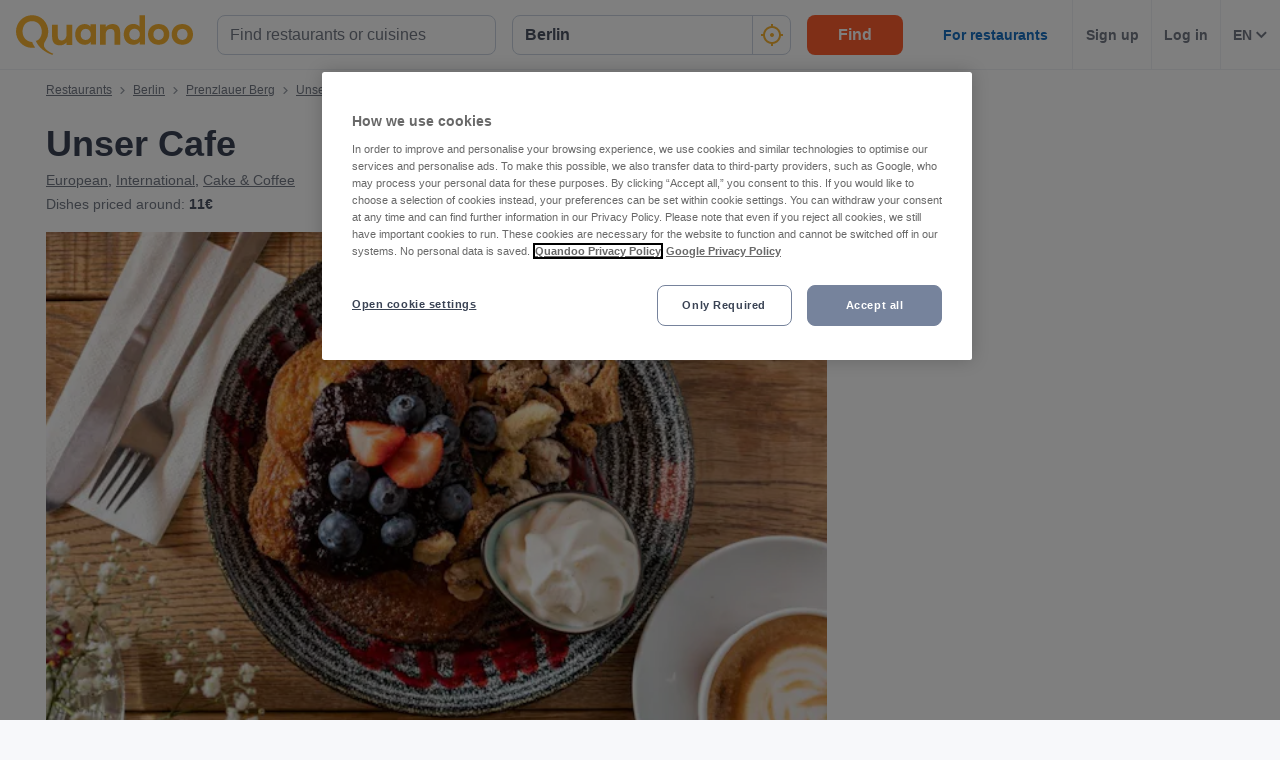

--- FILE ---
content_type: text/html; charset=utf-8
request_url: https://www.quandoo.de/en/place/unser-cafe-90489/menu
body_size: 136568
content:
<!doctype html>
  <html lang="en-DE">
  <head>
    
    <title data-rh="true">Unser Cafe menu and prices, Berlin | Quandoo</title>
    <style data-styled="true" data-styled-version="6.2.0">.lborQh{display:flex;flex-shrink:0;justify-content:center;align-items:center;width:16px;height:16px;margin-left:16px;}/*!sc*/
.lborQh svg{width:100%;height:100%;}/*!sc*/
.cpHKob{display:flex;flex-shrink:0;justify-content:center;align-items:center;width:32px;height:32px;}/*!sc*/
.cpHKob svg{width:100%;height:100%;}/*!sc*/
.egFCYX{display:flex;flex-shrink:0;justify-content:center;align-items:center;width:12px;height:12px;}/*!sc*/
.egFCYX svg{width:100%;height:100%;}/*!sc*/
.hWkPSz{display:flex;flex-shrink:0;justify-content:center;align-items:center;width:100%;height:100%;}/*!sc*/
.hWkPSz svg{width:100%;height:100%;}/*!sc*/
.jvFHGj{display:flex;flex-shrink:0;justify-content:center;align-items:center;width:16px;height:16px;}/*!sc*/
.jvFHGj svg{width:100%;height:100%;}/*!sc*/
.jfhKWZ{display:flex;flex-shrink:0;justify-content:center;align-items:center;width:22px;height:22px;}/*!sc*/
.jfhKWZ svg *{fill:#F8B333;}/*!sc*/
.jfhKWZ svg{width:100%;height:100%;}/*!sc*/
.fWGzKc{display:flex;flex-shrink:0;justify-content:center;align-items:center;color:black;width:24px;height:24px;}/*!sc*/
.fWGzKc svg{width:100%;height:100%;}/*!sc*/
.cwmbUl{display:flex;flex-shrink:0;justify-content:center;align-items:center;width:24px;height:24px;}/*!sc*/
.cwmbUl svg *{fill:#F8B333;}/*!sc*/
.cwmbUl svg{width:100%;height:100%;}/*!sc*/
.cWSinr{display:flex;flex-shrink:0;justify-content:center;align-items:center;color:rgba(58,67,84,0.5);width:32px;height:32px;}/*!sc*/
.cWSinr svg{width:100%;height:100%;}/*!sc*/
.hiWfiP{display:flex;flex-shrink:0;justify-content:center;align-items:center;width:7px;height:7px;}/*!sc*/
.hiWfiP svg{width:100%;height:100%;}/*!sc*/
.lajCUH{display:flex;flex-shrink:0;justify-content:center;align-items:center;color:rgba(58,67,84,0.9);width:45px;height:45px;}/*!sc*/
.lajCUH svg{width:100%;height:100%;}/*!sc*/
.dMhYdt{display:flex;flex-shrink:0;justify-content:center;align-items:center;width:22px;height:22px;display:inline-block;}/*!sc*/
.dMhYdt svg{stroke:colors.background.primary;}/*!sc*/
.dMhYdt svg{stroke:colors.background.primary;}/*!sc*/
.dMhYdt svg{width:100%;height:100%;}/*!sc*/
.kKKuZQ{display:flex;flex-shrink:0;justify-content:center;align-items:center;color:#FFFFFF;width:100%;height:100%;}/*!sc*/
.kKKuZQ svg{width:100%;height:100%;}/*!sc*/
.hgAraR{display:flex;flex-shrink:0;justify-content:center;align-items:center;width:11px;height:20px;}/*!sc*/
.hgAraR svg{width:100%;height:100%;}/*!sc*/
.gXvobF{display:flex;flex-shrink:0;justify-content:center;align-items:center;width:11px;height:11px;}/*!sc*/
.gXvobF svg *{fill:#F8B333;}/*!sc*/
.gXvobF svg{width:100%;height:100%;}/*!sc*/
.fgnbdT{display:flex;flex-shrink:0;justify-content:center;align-items:center;width:40px;height:40px;}/*!sc*/
.fgnbdT svg{width:100%;height:100%;}/*!sc*/
.OKZUv{display:flex;flex-shrink:0;justify-content:center;align-items:center;width:17px;height:13px;}/*!sc*/
.OKZUv svg{width:100%;height:100%;}/*!sc*/
.iuTSAK{display:flex;flex-shrink:0;justify-content:center;align-items:center;width:24px;height:24px;}/*!sc*/
.iuTSAK svg *{fill:#000;}/*!sc*/
.iuTSAK svg{width:100%;height:100%;}/*!sc*/
.jjrwVW{display:flex;flex-shrink:0;justify-content:center;align-items:center;width:100%;height:100%;}/*!sc*/
.jjrwVW svg *{fill:#FFFFFF;}/*!sc*/
.jjrwVW svg{width:100%;height:100%;}/*!sc*/
data-styled.g1[id="sc-1jmynk5-0"]{content:"lborQh,cpHKob,egFCYX,hWkPSz,jvFHGj,jfhKWZ,fWGzKc,cwmbUl,cWSinr,hiWfiP,lajCUH,dMhYdt,kKKuZQ,hgAraR,gXvobF,fgnbdT,OKZUv,iuTSAK,jjrwVW,"}/*!sc*/
.iNaRou{font-weight:700;font-size:14px;line-height:20px;color:#3A4354;margin:0;padding:0;}/*!sc*/
@media screen and (min-width: 375px){.iNaRou{font-size:14px;}}/*!sc*/
@media screen and (min-width: 600px){.iNaRou{font-size:14px;}}/*!sc*/
@media screen and (min-width: 1024px){.iNaRou{font-size:14px;}}/*!sc*/
@media screen and (min-width: 375px){.iNaRou{line-height:20px;}}/*!sc*/
@media screen and (min-width: 600px){.iNaRou{line-height:20px;}}/*!sc*/
@media screen and (min-width: 1024px){.iNaRou{line-height:20px;}}/*!sc*/
.LBAPv{font-weight:600;font-style:normal;font-size:14px;line-height:24px;color:rgba(58,67,84,0.9);margin:0;padding:0;}/*!sc*/
.NDSCz{font-weight:400;font-style:normal;font-size:12px;line-height:20px;color:rgba(58,67,84,0.9);margin:0;padding:0;}/*!sc*/
.inOTzJ{font-weight:400;font-style:normal;font-size:12px;line-height:20px;color:rgba(58,67,84,0.7);margin:0;padding:0;}/*!sc*/
.laSYbN{font-weight:700;font-size:28px;line-height:40px;color:#3A4354;margin:0;padding:0;}/*!sc*/
@media screen and (min-width: 375px){.laSYbN{font-size:28px;}}/*!sc*/
@media screen and (min-width: 600px){.laSYbN{font-size:28px;}}/*!sc*/
@media screen and (min-width: 1024px){.laSYbN{font-size:36px;}}/*!sc*/
@media screen and (min-width: 375px){.laSYbN{line-height:40px;}}/*!sc*/
@media screen and (min-width: 600px){.laSYbN{line-height:40px;}}/*!sc*/
@media screen and (min-width: 1024px){.laSYbN{line-height:48px;}}/*!sc*/
.gUKmUZ{font-weight:400;font-style:normal;font-size:14px;line-height:24px;color:rgba(58,67,84,0.9);margin:0;padding:0;}/*!sc*/
.ewiFkn{font-weight:400;font-style:normal;font-size:14px;line-height:24px;color:rgba(58,67,84,0.7);margin:0;padding:0;}/*!sc*/
.fajJBC{font-weight:700;font-style:normal;font-size:14px;line-height:24px;color:rgba(58,67,84,0.9);margin:0;padding:0;}/*!sc*/
.jAlbeQ{font-weight:700;font-size:14px;line-height:20px;color:#3A4354;margin:0;padding:0;padding-left:8px;}/*!sc*/
@media screen and (min-width: 375px){.jAlbeQ{font-size:14px;}}/*!sc*/
@media screen and (min-width: 600px){.jAlbeQ{font-size:14px;}}/*!sc*/
@media screen and (min-width: 1024px){.jAlbeQ{font-size:14px;}}/*!sc*/
@media screen and (min-width: 375px){.jAlbeQ{line-height:20px;}}/*!sc*/
@media screen and (min-width: 600px){.jAlbeQ{line-height:20px;}}/*!sc*/
@media screen and (min-width: 1024px){.jAlbeQ{line-height:20px;}}/*!sc*/
.emeJgk{font-weight:700;font-size:20px;line-height:28px;color:#3A4354;margin:0;padding:0;}/*!sc*/
@media screen and (min-width: 375px){.emeJgk{font-size:20px;}}/*!sc*/
@media screen and (min-width: 600px){.emeJgk{font-size:20px;}}/*!sc*/
@media screen and (min-width: 1024px){.emeJgk{font-size:25px;}}/*!sc*/
@media screen and (min-width: 375px){.emeJgk{line-height:28px;}}/*!sc*/
@media screen and (min-width: 600px){.emeJgk{line-height:28px;}}/*!sc*/
@media screen and (min-width: 1024px){.emeJgk{line-height:32px;}}/*!sc*/
.ghpQqf{font-weight:700;font-size:20px;line-height:28px;color:#FFFFFF;margin:0;padding:0;padding-bottom:32px;padding-top:24px;}/*!sc*/
@media screen and (min-width: 375px){.ghpQqf{font-size:20px;}}/*!sc*/
@media screen and (min-width: 600px){.ghpQqf{font-size:20px;}}/*!sc*/
@media screen and (min-width: 1024px){.ghpQqf{font-size:25px;}}/*!sc*/
@media screen and (min-width: 375px){.ghpQqf{line-height:28px;}}/*!sc*/
@media screen and (min-width: 600px){.ghpQqf{line-height:28px;}}/*!sc*/
@media screen and (min-width: 1024px){.ghpQqf{line-height:32px;}}/*!sc*/
.byfyqx{font-weight:700;font-style:normal;font-size:14px;line-height:24px;color:#FFFFFF;margin:0;padding:0;}/*!sc*/
.kMtZKj{font-weight:400;font-style:normal;font-size:16px;line-height:24px;color:rgba(58,67,84,0.9);margin:0;padding:0;}/*!sc*/
.pcTEN{font-weight:700;font-size:18px;line-height:24px;color:#FFFFFF;margin:0;padding:0;}/*!sc*/
@media screen and (min-width: 375px){.pcTEN{font-size:18px;}}/*!sc*/
@media screen and (min-width: 600px){.pcTEN{font-size:18px;}}/*!sc*/
@media screen and (min-width: 1024px){.pcTEN{font-size:20px;}}/*!sc*/
@media screen and (min-width: 375px){.pcTEN{line-height:24px;}}/*!sc*/
@media screen and (min-width: 600px){.pcTEN{line-height:24px;}}/*!sc*/
@media screen and (min-width: 1024px){.pcTEN{line-height:28px;}}/*!sc*/
.laSeFD{font-weight:700;font-size:16px;line-height:24px;color:#FFFFFF;margin:0;padding:0;margin-bottom:4px;}/*!sc*/
@media screen and (min-width: 375px){.laSeFD{font-size:16px;}}/*!sc*/
@media screen and (min-width: 600px){.laSeFD{font-size:16px;}}/*!sc*/
@media screen and (min-width: 1024px){.laSeFD{font-size:16px;}}/*!sc*/
@media screen and (min-width: 375px){.laSeFD{line-height:24px;}}/*!sc*/
@media screen and (min-width: 600px){.laSeFD{line-height:24px;}}/*!sc*/
@media screen and (min-width: 1024px){.laSeFD{line-height:24px;}}/*!sc*/
.gWKcwz{font-weight:400;font-style:italic;font-size:14px;line-height:24px;color:rgba(255,255,255,0.8);margin:0;padding:0;}/*!sc*/
.RmHxz{font-weight:700;font-style:normal;font-size:16px;line-height:24px;color:#FFFFFF;margin:0;padding:0;}/*!sc*/
.hgdQzB{font-weight:700;font-size:25px;line-height:32px;color:#3A4354;margin:0;padding:0;padding-bottom:32px;}/*!sc*/
@media screen and (min-width: 375px){.hgdQzB{font-size:25px;}}/*!sc*/
@media screen and (min-width: 600px){.hgdQzB{font-size:25px;}}/*!sc*/
@media screen and (min-width: 1024px){.hgdQzB{font-size:28px;}}/*!sc*/
@media screen and (min-width: 375px){.hgdQzB{line-height:32px;}}/*!sc*/
@media screen and (min-width: 600px){.hgdQzB{line-height:32px;}}/*!sc*/
@media screen and (min-width: 1024px){.hgdQzB{line-height:40px;}}/*!sc*/
.iTptCB{font-weight:700;font-size:18px;line-height:24px;color:#3A4354;margin:0;padding:0;}/*!sc*/
@media screen and (min-width: 375px){.iTptCB{font-size:18px;}}/*!sc*/
@media screen and (min-width: 600px){.iTptCB{font-size:18px;}}/*!sc*/
@media screen and (min-width: 1024px){.iTptCB{font-size:20px;}}/*!sc*/
@media screen and (min-width: 375px){.iTptCB{line-height:24px;}}/*!sc*/
@media screen and (min-width: 600px){.iTptCB{line-height:24px;}}/*!sc*/
@media screen and (min-width: 1024px){.iTptCB{line-height:28px;}}/*!sc*/
data-styled.g24[id="sc-bdnylu"]{content:"iNaRou,LBAPv,NDSCz,inOTzJ,laSYbN,gUKmUZ,ewiFkn,fajJBC,jAlbeQ,emeJgk,ghpQqf,byfyqx,kMtZKj,pcTEN,laSeFD,gWKcwz,RmHxz,hgdQzB,iTptCB,"}/*!sc*/
.gnaVQn{box-sizing:border-box;width:100%;background-color:#FFFFFF;}/*!sc*/
.enSTxS{box-sizing:border-box;display:block;padding-left:24px;}/*!sc*/
@media screen and (min-width: 1024px){.enSTxS{display:none;}}/*!sc*/
@media screen and (min-width: 1024px){.enSTxS{padding-left:16px;}}/*!sc*/
.jTgmAr{box-sizing:border-box;height:50px;}/*!sc*/
.EGNxI{box-sizing:border-box;display:none;}/*!sc*/
@media screen and (min-width: 1024px){.EGNxI{display:block;}}/*!sc*/
.ePdxmt{box-sizing:border-box;width:100%;display:flex;}/*!sc*/
@media screen and (min-width: 375px){.ePdxmt{display:flex;}}/*!sc*/
@media screen and (min-width: 600px){.ePdxmt{display:flex;}}/*!sc*/
@media screen and (min-width: 1024px){.ePdxmt{display:none;}}/*!sc*/
.gpVqKP{box-sizing:border-box;width:100%;}/*!sc*/
.cxwmES{box-sizing:border-box;border-radius:12px;width:100%;display:none;padding-left:16px;padding-right:16px;padding-top:24px;padding-bottom:24px;background-color:#FFFFFF;}/*!sc*/
@media screen and (min-width: 375px){.cxwmES{border-radius:12px;}}/*!sc*/
@media screen and (min-width: 600px){.cxwmES{border-radius:12px;}}/*!sc*/
@media screen and (min-width: 1024px){.cxwmES{border-radius:0;}}/*!sc*/
@media screen and (min-width: 1024px){.cxwmES{display:block;}}/*!sc*/
@media screen and (min-width: 375px){.cxwmES{padding-left:16px;padding-right:16px;padding-top:24px;padding-bottom:24px;}}/*!sc*/
@media screen and (min-width: 600px){.cxwmES{padding-left:16px;padding-right:16px;padding-top:24px;padding-bottom:24px;}}/*!sc*/
@media screen and (min-width: 1024px){.cxwmES{padding-left:16px;padding-right:16px;padding-top:0;padding-bottom:0;}}/*!sc*/
@media screen and (min-width: 375px){.cxwmES{background-color:#FFFFFF;}}/*!sc*/
@media screen and (min-width: 600px){.cxwmES{background-color:#FFFFFF;}}/*!sc*/
@media screen and (min-width: 1024px){.cxwmES{background-color:transparent;}}/*!sc*/
.hHYZUI{box-sizing:border-box;}/*!sc*/
.kgJyNg{box-sizing:border-box;max-width:320px;width:100%;padding-right:0;}/*!sc*/
@media screen and (min-width: 375px){.kgJyNg{max-width:320px;width:100%;}}/*!sc*/
@media screen and (min-width: 600px){.kgJyNg{max-width:320px;width:100%;}}/*!sc*/
@media screen and (min-width: 1024px){.kgJyNg{max-width:336px;width:100%;}}/*!sc*/
@media screen and (min-width: 375px){.kgJyNg{padding-right:0;}}/*!sc*/
@media screen and (min-width: 600px){.kgJyNg{padding-right:0;}}/*!sc*/
@media screen and (min-width: 1024px){.kgJyNg{padding-right:16px;}}/*!sc*/
.dRCCoz{box-sizing:border-box;width:100%;}/*!sc*/
@media screen and (min-width: 375px){.dRCCoz{width:100%;}}/*!sc*/
@media screen and (min-width: 600px){.dRCCoz{width:100%;}}/*!sc*/
@media screen and (min-width: 1024px){.dRCCoz{width:16.666666666666664%;}}/*!sc*/
.ngAa-d{box-sizing:border-box;display:none;position:relative;margin-top:50px;}/*!sc*/
.eKSAym{box-sizing:border-box;position:absolute;left:12px;top:12px;z-index:1;}/*!sc*/
.ndxgP{box-sizing:border-box;display:none;margin-top:auto;margin-bottom:auto;padding-left:24px;padding-right:24px;}/*!sc*/
@media screen and (min-width: 600px){.ndxgP{display:block;}}/*!sc*/
.jJgFlJ{box-sizing:border-box;display:flex;height:100%;padding-left:8px;padding-right:8px;}/*!sc*/
@media screen and (min-width: 1260px){.jJgFlJ{display:none;}}/*!sc*/
@media screen and (min-width: 1024px){.jJgFlJ{padding-left:12px;padding-right:12px;}}/*!sc*/
.hbdtag{box-sizing:border-box;border-left:1px solid;border-color:transparent;height:100%;padding-left:12px;padding-right:12px;flex:0 auto;}/*!sc*/
.dHaqKY{box-sizing:border-box;border-left:1px solid;border-color:#F0F2F5;height:100%;padding-left:12px;padding-right:12px;flex:0 auto;}/*!sc*/
.hWXayw{box-sizing:border-box;padding-bottom:24px;}/*!sc*/
.DHfWy{box-sizing:border-box;padding-top:0;padding-bottom:0;order:1;}/*!sc*/
@media screen and (min-width: 1024px){.DHfWy{padding-top:10px;padding-bottom:20px;}}/*!sc*/
@media screen and (min-width: 1024px){.DHfWy{order:0;}}/*!sc*/
.koWIUg{box-sizing:border-box;display:block;}/*!sc*/
@media screen and (min-width: 1024px){.koWIUg{display:none;}}/*!sc*/
.cWmIBk{box-sizing:border-box;margin-top:12px;}/*!sc*/
@media screen and (min-width: 1024px){.cWmIBk{margin-top:0;}}/*!sc*/
.dcNzPf{box-sizing:border-box;flex:1 0 100%;}/*!sc*/
.hhdGik{box-sizing:border-box;}/*!sc*/
@media screen and (min-width: 600px){.hhdGik{margin-left:24px;}}/*!sc*/
.jxBngT{box-sizing:border-box;display:none;margin-right:10px;}/*!sc*/
@media screen and (min-width: 600px){.jxBngT{display:block;}}/*!sc*/
.isRZhm{box-sizing:border-box;margin-right:8px;}/*!sc*/
.iYxlAn{box-sizing:border-box;position:relative;left:1px;}/*!sc*/
.gJxhEa{box-sizing:border-box;position:relative;top:0;}/*!sc*/
@media screen and (min-width: 600px){.gJxhEa{top:1px;}}/*!sc*/
.cJBjYX{box-sizing:border-box;padding-top:12px;}/*!sc*/
@media screen and (min-width: 600px){.cJBjYX{padding-top:16px;}}/*!sc*/
.kezgTy{box-sizing:border-box;width:100%;height:200px;}/*!sc*/
@media screen and (min-width: 375px){.kezgTy{height:230px;}}/*!sc*/
@media screen and (min-width: 600px){.kezgTy{height:415px;}}/*!sc*/
@media screen and (min-width: 1024px){.kezgTy{height:400px;}}/*!sc*/
@media screen and (min-width: 1260px){.kezgTy{height:540px;}}/*!sc*/
.gNiqnO{box-sizing:border-box;padding-top:8px;}/*!sc*/
.kJGStp{box-sizing:border-box;border:1px solid;border-radius:8px;border-color:#F0F2F5;padding:16px;padding-top:12px;padding-bottom:12px;background-color:#F7F8FA;}/*!sc*/
.kvGdrz{box-sizing:border-box;border-bottom:1px solid;border-color:#F0F2F5;width:100%;}/*!sc*/
.fmiJru{box-sizing:border-box;display:none;flex:1 0 auto;}/*!sc*/
@media screen and (min-width: 1024px){.fmiJru{display:flex;}}/*!sc*/
.kmjqmG{box-sizing:border-box;padding-top:24px;padding-bottom:0;}/*!sc*/
.fkgbsv{box-sizing:border-box;margin-left:24px;margin-right:24px;}/*!sc*/
@media screen and (min-width: 600px){.fkgbsv{margin-left:0;margin-right:0;}}/*!sc*/
.bNxyP{box-sizing:border-box;border-radius:0;width:100%;background-color:#232833;}/*!sc*/
@media screen and (min-width: 1024px){.bNxyP{border-radius:8px;}}/*!sc*/
.eGXzBA{box-sizing:border-box;position:relative;}/*!sc*/
.jCSqhE{box-sizing:border-box;border-radius:0;padding-left:20px;padding-right:20px;}/*!sc*/
@media screen and (min-width: 1024px){.jCSqhE{border-radius:8px;}}/*!sc*/
@media screen and (min-width: 1024px){.jCSqhE{padding-left:40px;padding-right:40px;}}/*!sc*/
.kXIopY{box-sizing:border-box;margin-bottom:32px;}/*!sc*/
.elnotx{box-sizing:border-box;margin-top:4px;margin-right:8px;}/*!sc*/
@media screen and (min-width: 375px){.elnotx{margin-top:4px;}}/*!sc*/
@media screen and (min-width: 600px){.elnotx{margin-top:4px;}}/*!sc*/
@media screen and (min-width: 1024px){.elnotx{margin-top:0;}}/*!sc*/
.dZWVrV{box-sizing:border-box;margin-top:4px;margin-right:0;}/*!sc*/
@media screen and (min-width: 375px){.dZWVrV{margin-top:4px;}}/*!sc*/
@media screen and (min-width: 600px){.dZWVrV{margin-top:4px;}}/*!sc*/
@media screen and (min-width: 1024px){.dZWVrV{margin-top:0;}}/*!sc*/
.jkhhid{box-sizing:border-box;margin-bottom:48px;}/*!sc*/
.ePvcJG{box-sizing:border-box;align-self:center;}/*!sc*/
.izqokq{box-sizing:border-box;padding-bottom:32px;}/*!sc*/
@media screen and (min-width: 1024px){.izqokq{padding-bottom:40px;}}/*!sc*/
.hSOEeD{box-sizing:border-box;width:100%;margin-bottom:32px;}/*!sc*/
.gvkpTe{box-sizing:border-box;margin-bottom:16px;}/*!sc*/
.fQpPnA{box-sizing:border-box;height:24px;width:24px;margin-right:16px;margin-left:0;}/*!sc*/
@media screen and (min-width: 375px){.fQpPnA{height:24px;width:24px;}}/*!sc*/
@media screen and (min-width: 600px){.fQpPnA{height:24px;width:24px;}}/*!sc*/
@media screen and (min-width: 1024px){.fQpPnA{height:32px;width:32px;}}/*!sc*/
@media screen and (min-width: 375px){.fQpPnA{margin-left:0;}}/*!sc*/
@media screen and (min-width: 600px){.fQpPnA{margin-left:0;}}/*!sc*/
@media screen and (min-width: 1024px){.fQpPnA{margin-left:32px;}}/*!sc*/
.bTKMDq{box-sizing:border-box;padding-left:16px;margin-bottom:16px;}/*!sc*/
@media screen and (min-width: 375px){.bTKMDq{padding-left:16px;margin-bottom:16px;}}/*!sc*/
@media screen and (min-width: 600px){.bTKMDq{padding-left:16px;margin-bottom:16px;}}/*!sc*/
@media screen and (min-width: 1024px){.bTKMDq{padding-left:96px;margin-bottom:24px;}}/*!sc*/
.kOTtHx{box-sizing:border-box;margin-left:16px;align-self:flex-start;}/*!sc*/
@media screen and (min-width: 375px){.kOTtHx{margin-left:16px;}}/*!sc*/
@media screen and (min-width: 600px){.kOTtHx{margin-left:16px;}}/*!sc*/
@media screen and (min-width: 1024px){.kOTtHx{margin-left:24px;}}/*!sc*/
.fdJhve{box-sizing:border-box;padding-left:16px;margin-bottom:0;}/*!sc*/
@media screen and (min-width: 375px){.fdJhve{padding-left:16px;}}/*!sc*/
@media screen and (min-width: 600px){.fdJhve{padding-left:16px;}}/*!sc*/
@media screen and (min-width: 1024px){.fdJhve{padding-left:96px;}}/*!sc*/
.gQRwZy{box-sizing:border-box;width:100%;margin-bottom:0;}/*!sc*/
.edLGYk{box-sizing:border-box;padding-top:24px;}/*!sc*/
.bcwKJl{box-sizing:border-box;padding-left:18px;padding-right:18px;padding-top:24px;padding-bottom:24px;margin-bottom:16px;}/*!sc*/
.cWxsJN{box-sizing:border-box;border-top:1px solid;border-top-color:#F0F2F5;padding-top:16px;margin-top:16px;}/*!sc*/
.gNoIxh{box-sizing:border-box;display:block;position:fixed;left:16px;bottom:16px;right:16px;z-index:1;}/*!sc*/
@media screen and (min-width: 1024px){.gNoIxh{display:none;}}/*!sc*/
@media screen and (min-width: 375px){.gNoIxh{left:24px;bottom:24px;right:24px;}}/*!sc*/
@media screen and (min-width: 600px){.gNoIxh{left:32px;bottom:32px;right:32px;}}/*!sc*/
.bWgWHr{box-sizing:border-box;order:99;}/*!sc*/
data-styled.g25[id="sc-gtssRx"]{content:"gnaVQn,enSTxS,jTgmAr,EGNxI,ePdxmt,gpVqKP,cxwmES,hHYZUI,kgJyNg,dRCCoz,ngAa-d,eKSAym,ndxgP,jJgFlJ,hbdtag,dHaqKY,hWXayw,DHfWy,koWIUg,cWmIBk,dcNzPf,hhdGik,jxBngT,isRZhm,iYxlAn,gJxhEa,cJBjYX,kezgTy,gNiqnO,kJGStp,kvGdrz,fmiJru,kmjqmG,fkgbsv,bNxyP,eGXzBA,jCSqhE,kXIopY,elnotx,dZWVrV,jkhhid,ePvcJG,izqokq,hSOEeD,gvkpTe,fQpPnA,bTKMDq,kOTtHx,fdJhve,gQRwZy,edLGYk,bcwKJl,cWxsJN,gNoIxh,bWgWHr,"}/*!sc*/
.hUExhf{display:flex;justify-content:end;}/*!sc*/
.jnpmtJ{display:flex;flex-direction:column;align-items:flex-end;}/*!sc*/
.ffxfoR{display:flex;flex-direction:column;align-items:flex-start;}/*!sc*/
@media screen and (min-width: 375px){.ffxfoR{flex-direction:column;}}/*!sc*/
@media screen and (min-width: 600px){.ffxfoR{flex-direction:column;}}/*!sc*/
@media screen and (min-width: 1024px){.ffxfoR{flex-direction:row;}}/*!sc*/
.fIuuLH{display:flex;}/*!sc*/
.gwURFT{display:flex;align-items:center;justify-content:center;}/*!sc*/
.cwosDP{display:flex;flex-direction:column;}/*!sc*/
.eQRlLI{display:flex;flex-direction:column;justify-content:space-between;}/*!sc*/
@media screen and (min-width: 600px){.eQRlLI{flex-direction:row;}}/*!sc*/
.ckRYJc{display:flex;flex-wrap:wrap;}/*!sc*/
.dwSpUG{display:flex;flex-direction:row;align-items:center;}/*!sc*/
@media screen and (min-width: 600px){.dwSpUG{flex-direction:column;}}/*!sc*/
@media screen and (min-width: 600px){.dwSpUG{align-items:flex-start;}}/*!sc*/
.DtOkH{display:flex;align-items:center;}/*!sc*/
.levvxL{display:flex;flex-direction:column;align-items:center;justify-content:center;}/*!sc*/
.djQyJX{display:flex;justify-content:space-between;}/*!sc*/
data-styled.g26[id="sc-dlnjPU"]{content:"hUExhf,jnpmtJ,ffxfoR,fIuuLH,gwURFT,cwosDP,eQRlLI,ckRYJc,dwSpUG,DtOkH,levvxL,djQyJX,"}/*!sc*/
.kcNpit{-webkit-appearance:none;appearance:none;transition:all 0.1s ease-in-out;color:rgba(58,67,84,0.9);}/*!sc*/
.kcNpit:hover{color:#3A4354;}/*!sc*/
@media (hover:none){.kcNpit:hover{color:#DB7A00;}}/*!sc*/
data-styled.g86[id="wjg875-0"]{content:"kcNpit,"}/*!sc*/
.bixtGz{display:flex;flex-basis:auto;justify-content:center;align-items:center;border-radius:16px;color:white;background-color:#53CA83;padding-left:5px;padding-right:5px;line-height:24px;}/*!sc*/
@media screen and (min-width: 1024px){.bixtGz{padding-left:10px;padding-right:10px;}}/*!sc*/
@media screen and (min-width: 600px){.bixtGz{line-height:28px;}}/*!sc*/
data-styled.g100[id="r91qah-0"]{content:"bixtGz,"}/*!sc*/
.iPRStU{font-weight:bold;font-size:12px;font-size:12px;line-height:24px;}/*!sc*/
@media screen and (min-width: 600px){.iPRStU{font-size:18px;}}/*!sc*/
@media screen and (min-width: 600px){.iPRStU{line-height:29px;}}/*!sc*/
.bplRwF{font-weight:bold;font-size:12px;line-height:24px;}/*!sc*/
@media screen and (min-width: 600px){.bplRwF{line-height:29px;}}/*!sc*/
data-styled.g101[id="r91qah-1"]{content:"iPRStU,bplRwF,"}/*!sc*/
.etqUwE{display:block;text-align:left;font-size:16px;font-weight:bold;color:#FFFFFF;text-transform:uppercase;letter-spacing:1px;}/*!sc*/
data-styled.g109[id="mjyoy-0"]{content:"etqUwE,"}/*!sc*/
.iJtvGT{overflow:hidden;transition:max-height 0.3s;}/*!sc*/
data-styled.g113[id="sc-jSFkmN"]{content:"iJtvGT,"}/*!sc*/
.bCflSs{display:flex;flex-direction:column;}/*!sc*/
data-styled.g114[id="sc-1oa43n1-0"]{content:"bCflSs,"}/*!sc*/
.ikiXXH{position:relative;font-weight:bold;color:#FFFFFF;text-transform:uppercase;margin-bottom:15px;letter-spacing:1.5px;text-align:left;flex:0 auto;cursor:pointer;user-select:none;overflow:hidden;}/*!sc*/
data-styled.g115[id="sc-1oa43n1-1"]{content:"ikiXXH,"}/*!sc*/
.jxGJf{position:absolute;right:10px;top:0;display:block;}/*!sc*/
@media screen and (min-width: 375px){.jxGJf{display:block;}}/*!sc*/
@media screen and (min-width: 600px){.jxGJf{display:none;}}/*!sc*/
@media screen and (min-width: 1024px){.jxGJf{display:none;}}/*!sc*/
data-styled.g116[id="sc-1oa43n1-2"]{content:"jxGJf,"}/*!sc*/
.jcHYDo{display:flex;text-decoration:none;transition:all 0.1s ease-in-out;font-size:14px;vertical-align:top;color:rgba(255,255,255,0.8);}/*!sc*/
.jcHYDo:hover{text-decoration:underline;}/*!sc*/
data-styled.g117[id="sc-1aiezto-0"]{content:"jcHYDo,"}/*!sc*/
.bGcvmu{list-style-type:none;padding-left:0;}/*!sc*/
data-styled.g118[id="sc-8ghreu-0"]{content:"bGcvmu,"}/*!sc*/
.ejhegk{padding-top:16px;padding-bottom:16px;letter-spacing:1.5px;}/*!sc*/
@media screen and (min-width: 375px){.ejhegk{padding-top:16px;padding-bottom:16px;}}/*!sc*/
@media screen and (min-width: 600px){.ejhegk{padding-top:12px;padding-bottom:12px;}}/*!sc*/
@media screen and (min-width: 1024px){.ejhegk{padding-top:12px;padding-bottom:12px;}}/*!sc*/
data-styled.g119[id="sc-8ghreu-1"]{content:"ejhegk,"}/*!sc*/
.jrYTfM{padding-left:13px;top:-3px;position:relative;}/*!sc*/
data-styled.g120[id="sc-8ghreu-2"]{content:"jrYTfM,"}/*!sc*/
.fNrVmQ{display:flex;flex-direction:column;list-style-type:none;padding:8px 0;margin:0;}/*!sc*/
data-styled.g121[id="sc-1ufhm32-0"]{content:"fNrVmQ,"}/*!sc*/
.cneQSb{padding-top:16px;padding-bottom:16px;letter-spacing:1.5px;}/*!sc*/
@media screen and (min-width: 375px){.cneQSb{padding-top:16px;padding-bottom:16px;}}/*!sc*/
@media screen and (min-width: 600px){.cneQSb{padding-top:8px;padding-bottom:8px;}}/*!sc*/
@media screen and (min-width: 1024px){.cneQSb{padding-top:8px;padding-bottom:8px;}}/*!sc*/
.cneQSb:first-of-type{margin-left:0;}/*!sc*/
data-styled.g122[id="sc-1ufhm32-1"]{content:"cneQSb,"}/*!sc*/
.iBSohH{display:block;width:30px;height:2px;margin:0;float:left;border:1px solid #F8B333;}/*!sc*/
@media screen and (min-width: 375px){.iBSohH{display:block;}}/*!sc*/
@media screen and (min-width: 600px){.iBSohH{display:none;}}/*!sc*/
@media screen and (min-width: 1024px){.iBSohH{display:none;}}/*!sc*/
data-styled.g124[id="sc-1ufhm32-3"]{content:"iBSohH,"}/*!sc*/
.etCbpd{display:inline-flex;flex-basis:44px;justify-content:center;align-items:center;height:44px;padding-left:0;padding-right:0;color:#767676;font-size:16px;font-weight:bold;background-color:white;cursor:pointer;border-radius:44px;border-radius:calc(44px / 2);border:1px solid #b2b2b2;border:none;}/*!sc*/
data-styled.g127[id="sc-8sopd8-0"]{content:"etCbpd,"}/*!sc*/
.fJNvHy{width:197px;margin-top:5px;}/*!sc*/
@media (min-width: 600px){.fJNvHy{width:108px;}}/*!sc*/
data-styled.g128[id="sc-1x59xxl-0"]{content:"fJNvHy,"}/*!sc*/
@media (min-width: 600px){.hpqVVD{flex-basis:24px;height:24px;border-radius:12px;}.hpqVVD >*:first-child{width:12px;height:12px;}}/*!sc*/
data-styled.g129[id="sc-1x59xxl-1"]{content:"hpqVVD,"}/*!sc*/
.jrjMqE{display:flex;justify-content:space-between;}/*!sc*/
data-styled.g130[id="sc-1x59xxl-2"]{content:"jrjMqE,"}/*!sc*/
.kkcWZI{padding:25px 30px 30px;background-color:#232833;}/*!sc*/
@media (max-width: 600px){.kkcWZI{padding:25px 30px 30px;}}/*!sc*/
data-styled.g131[id="hyss0n-0"]{content:"kkcWZI,"}/*!sc*/
.eeCFlp{display:flex;justify-content:center;position:relative;background-color:#232833;}/*!sc*/
data-styled.g132[id="hyss0n-1"]{content:"eeCFlp,"}/*!sc*/
.gSNLRH{display:flex;flex-wrap:wrap;flex:1 1 100%;max-width:1385px;justify-content:center;}/*!sc*/
@media (max-width: 600px){.gSNLRH{flex-flow:column nowrap;display:block;}}/*!sc*/
data-styled.g133[id="hyss0n-2"]{content:"gSNLRH,"}/*!sc*/
.hrFyfu{flex:1;padding-right:0px;}/*!sc*/
.hrFyfu:last-child{display:flex;justify-content:flex-end;}/*!sc*/
@media (max-width: 1024px){.hrFyfu{flex-basis:50%;margin-bottom:40px;padding-right:0;}}/*!sc*/
@media (max-width: 600px){.hrFyfu{display:inherit;padding-right:0;}}/*!sc*/
.koAoip{flex:1;padding-right:25px;}/*!sc*/
.koAoip:last-child{display:flex;justify-content:flex-end;}/*!sc*/
@media (max-width: 1024px){.koAoip{flex-basis:50%;margin-bottom:40px;padding-right:0;}}/*!sc*/
@media (max-width: 600px){.koAoip{display:inherit;padding-right:0;}}/*!sc*/
data-styled.g134[id="hyss0n-3"]{content:"hrFyfu,koAoip,"}/*!sc*/
.fFpYaJ{display:flex;flex:1;flex-direction:column;padding-right:25px;}/*!sc*/
@media (max-width: 1024px){.fFpYaJ{flex-basis:50%;}}/*!sc*/
@media (max-width: 600px){.fFpYaJ{flex:1 0 auto;padding-right:0;}}/*!sc*/
data-styled.g135[id="hyss0n-4"]{content:"fFpYaJ,"}/*!sc*/
.cmWpns{margin-bottom:15px;letter-spacing:1.5px;}/*!sc*/
@media (max-width: 600px){.cmWpns{display:none;}}/*!sc*/
data-styled.g136[id="hyss0n-5"]{content:"cmWpns,"}/*!sc*/
.ePcWYM{display:flex;flex:0.5;justify-content:flex-end;}/*!sc*/
@media (max-width: 1024px){.ePcWYM{flex-basis:100%;justify-content:flex-start;}}/*!sc*/
@media (max-width: 600px){.ePcWYM{margin-bottom:0;display:flex;}}/*!sc*/
data-styled.g137[id="hyss0n-6"]{content:"ePcWYM,"}/*!sc*/
.etMoDc{display:flex;flex-direction:column;align-items:flex-start;flex:0 1 100%;color:rgba(255,255,255,0.4);font-size:14px;position:relative;margin-top:40px;}/*!sc*/
@media (max-width: 1024px){.etMoDc{top:0;}}/*!sc*/
@media (max-width: 600px){.etMoDc{flex:1 0 auto;align-items:flex-start;font-size:10px;}}/*!sc*/
data-styled.g138[id="hyss0n-7"]{content:"etMoDc,"}/*!sc*/
.cBqqJK{margin-bottom:20px;width:165px;}/*!sc*/
@media (max-width: 600px){.cBqqJK{width:125px;}}/*!sc*/
data-styled.g139[id="hyss0n-8"]{content:"cBqqJK,"}/*!sc*/
.kkPuOm{display:flex;justify-content:center;align-items:center;padding:0 0 40px 0;}/*!sc*/
@media (min-width: 600px){.kkPuOm{padding:0 0 40px 0;}}/*!sc*/
data-styled.g140[id="hyss0n-9"]{content:"kkPuOm,"}/*!sc*/
.kzpTPH{font-size:20px;font-weight:700;line-height:28px;text-align:center;}/*!sc*/
@media (min-width: 600px){.kzpTPH{font-size:25px;line-height:32px;text-align:left;grid-column:1/2;grid-row:1/2;}}/*!sc*/
data-styled.g141[id="sc-1l0m54b-0"]{content:"kzpTPH,"}/*!sc*/
.cZttDA{display:flex;align-items:center;gap:16px;}/*!sc*/
@media (min-width: 600px){.cZttDA{gap:8px;flex-direction:column;text-align:center;}}/*!sc*/
.kvJlBZ{display:flex;align-items:center;gap:24px;}/*!sc*/
@media (min-width: 600px){.kvJlBZ{gap:24px;flex-direction:row;text-align:unset;}}/*!sc*/
data-styled.g145[id="sc-10nmgj8-0"]{content:"cZttDA,kvJlBZ,"}/*!sc*/
.glthyZ{font-size:14px;}/*!sc*/
@media (min-width: 1024px){.glthyZ{font-size:16px;}}/*!sc*/
.glthyZ b{color:#3A4354;}/*!sc*/
data-styled.g146[id="sc-10nmgj8-1"]{content:"glthyZ,"}/*!sc*/
.kaxKKz{color:rgba(58,67,84,0.9);cursor:pointer;text-decoration-line:underline;font-size:14px;font-weight:normal;}/*!sc*/
data-styled.g147[id="sc-10nmgj8-2"]{content:"kaxKKz,"}/*!sc*/
.jtczzE{display:flex;flex-direction:column;gap:16px;}/*!sc*/
@media (min-width: 600px){.jtczzE{flex-direction:row;gap:40px;grid-column:2/3;grid-row:1/3;}}/*!sc*/
data-styled.g148[id="sc-12h60pd-0"]{content:"jtczzE,"}/*!sc*/
.hifHPj{flex-grow:1;max-width:1385px;display:grid;gap:20px;background-color:#FFFFFF;border:1px solid #FFFFFF;border-radius:12px;padding:16px;}/*!sc*/
@media (min-width: 600px){.hifHPj{gap:12px;padding:24px;}}/*!sc*/
data-styled.g149[id="sc-1qv0vh1-0"]{content:"hifHPj,"}/*!sc*/
.braHQX{padding:4px 0 0 0;max-width:300px;line-height:24px;}/*!sc*/
data-styled.g150[id="sc-1qv0vh1-1"]{content:"braHQX,"}/*!sc*/
.kEUGjl{background:transparent;color:#FFFFFF;background-color:#F8B333;border:0;display:inline-block;width:auto;font-weight:600;min-width:80px;padding:8px 8px;font-size:14px;border-radius:8px;line-height:20px;text-decoration:none;text-align:center;}/*!sc*/
.kEUGjl:focus{outline:0;-webkit-box-shadow:0 0 0 4px rgba(248,179,51,0.6);-moz-box-shadow:0 0 0 4px rgba(248,179,51,0.6);box-shadow:0 0 0 4px rgba(248,179,51,0.6);}/*!sc*/
.kEUGjl:hover{cursor:pointer;background:#DB7A00;}/*!sc*/
.kEUGjl:disabled{background:rgba(248,179,51,0.6);}/*!sc*/
.qtYrD{background:transparent;color:#FFFFFF;background-color:#F8B333;border:0;display:block;width:100%;font-weight:600;min-width:96px;padding:8px 16px;font-size:16px;border-radius:8px;line-height:24px;text-decoration:none;text-align:center;}/*!sc*/
@media screen and (min-width: 375px){.qtYrD{display:block;}}/*!sc*/
@media screen and (min-width: 600px){.qtYrD{display:block;}}/*!sc*/
@media screen and (min-width: 1024px){.qtYrD{display:inline-block;}}/*!sc*/
@media screen and (min-width: 375px){.qtYrD{width:100%;}}/*!sc*/
@media screen and (min-width: 600px){.qtYrD{width:100%;}}/*!sc*/
@media screen and (min-width: 1024px){.qtYrD{width:auto;}}/*!sc*/
@media screen and (min-width: 375px){.qtYrD{min-width:96px;}}/*!sc*/
@media screen and (min-width: 600px){.qtYrD{min-width:96px;}}/*!sc*/
@media screen and (min-width: 1024px){.qtYrD{min-width:96px;}}/*!sc*/
@media screen and (min-width: 375px){.qtYrD{padding:8px 16px;}}/*!sc*/
@media screen and (min-width: 600px){.qtYrD{padding:8px 16px;}}/*!sc*/
@media screen and (min-width: 1024px){.qtYrD{padding:8px 16px;}}/*!sc*/
@media screen and (min-width: 375px){.qtYrD{font-size:16px;}}/*!sc*/
@media screen and (min-width: 600px){.qtYrD{font-size:16px;}}/*!sc*/
@media screen and (min-width: 1024px){.qtYrD{font-size:16px;}}/*!sc*/
@media screen and (min-width: 375px){.qtYrD{border-radius:8px;}}/*!sc*/
@media screen and (min-width: 600px){.qtYrD{border-radius:8px;}}/*!sc*/
@media screen and (min-width: 1024px){.qtYrD{border-radius:8px;}}/*!sc*/
@media screen and (min-width: 375px){.qtYrD{line-height:24px;}}/*!sc*/
@media screen and (min-width: 600px){.qtYrD{line-height:24px;}}/*!sc*/
@media screen and (min-width: 1024px){.qtYrD{line-height:24px;}}/*!sc*/
.qtYrD:focus{outline:0;-webkit-box-shadow:0 0 0 4px rgba(248,179,51,0.6);-moz-box-shadow:0 0 0 4px rgba(248,179,51,0.6);box-shadow:0 0 0 4px rgba(248,179,51,0.6);}/*!sc*/
.qtYrD:hover{cursor:pointer;background:#DB7A00;}/*!sc*/
.qtYrD:disabled{background:rgba(248,179,51,0.6);}/*!sc*/
.kBsVLC{background:transparent;color:#FFFFFF;background-color:#FF6571;border:0;display:block;width:100%;font-weight:600;min-width:96px;padding:8px 16px;font-size:16px;border-radius:8px;line-height:24px;text-decoration:none;text-align:center;}/*!sc*/
.kBsVLC:focus{outline:0;-webkit-box-shadow:0 0 0 4px rgba(255,101,113,0.6);-moz-box-shadow:0 0 0 4px rgba(255,101,113,0.6);box-shadow:0 0 0 4px rgba(255,101,113,0.6);}/*!sc*/
.kBsVLC:hover{cursor:pointer;background:#E55661;}/*!sc*/
.kBsVLC:disabled{background:rgba(255,101,113,0.6);}/*!sc*/
.jnkSXA{background:transparent;color:#FFFFFF;background-color:#FF6571;border:0;display:block;width:100%;font-weight:600;min-width:125px;padding:16px 32px;font-size:20px;border-radius:12px;line-height:24px;text-decoration:none;text-align:center;}/*!sc*/
.jnkSXA:focus{outline:0;-webkit-box-shadow:0 0 0 4px rgba(255,101,113,0.6);-moz-box-shadow:0 0 0 4px rgba(255,101,113,0.6);box-shadow:0 0 0 4px rgba(255,101,113,0.6);}/*!sc*/
.jnkSXA:hover{cursor:pointer;background:#E55661;}/*!sc*/
.jnkSXA:disabled{background:rgba(255,101,113,0.6);}/*!sc*/
data-styled.g151[id="sc-pNWxu"]{content:"kEUGjl,qtYrD,kBsVLC,jnkSXA,"}/*!sc*/
.btKyTv{padding:11px 13px;width:100%;font-size:14px;color:rgba(58,67,84,0.9);display:flex;align-items:center;box-sizing:border-box;border-radius:4px;font-weight:bold;}/*!sc*/
.btKyTv span{font-weight:bold;}/*!sc*/
data-styled.g152[id="ly5a93-0"]{content:"btKyTv,"}/*!sc*/
.cKBcie{width:100%;padding-left:0;}/*!sc*/
data-styled.g154[id="ly5a93-2"]{content:"cKBcie,"}/*!sc*/
.cagGVq{display:none;z-index:99;}/*!sc*/
data-styled.g155[id="sc-18lbn5j-0"]{content:"cagGVq,"}/*!sc*/
.UMCHH{display:flex;align-items:center;justify-content:center;width:100%;}/*!sc*/
data-styled.g156[id="sc-18lbn5j-1"]{content:"UMCHH,"}/*!sc*/
.jgcXlW{margin-right:12px;}/*!sc*/
data-styled.g157[id="sc-18lbn5j-2"]{content:"jgcXlW,"}/*!sc*/
.kmagal{max-width:1188px;margin-left:16px;margin-right:16px;}/*!sc*/
@media screen and (min-width: 375px){.kmagal{margin-left:24px;margin-right:24px;}}/*!sc*/
@media screen and (min-width: 600px){.kmagal{margin-left:32px;margin-right:32px;}}/*!sc*/
@media screen and (min-width: 1024px){.kmagal{margin-left:48px;margin-right:48px;}}/*!sc*/
@media screen and (min-width: 1260px){.kmagal{margin-left:auto;margin-right:auto;}}/*!sc*/
data-styled.g158[id="sc-jrsJCH"]{content:"kmagal,"}/*!sc*/
.gkkFlK{box-sizing:border-box;display:flex;flex:0 1 auto;flex-direction:row;flex-wrap:wrap;margin-left:calc(8px / 2 * -1);margin-right:calc(8px / 2 * -1);}/*!sc*/
@media screen and (min-width: 375px){.gkkFlK{margin-left:calc(12px / 2 * -1);}}/*!sc*/
@media screen and (min-width: 600px){.gkkFlK{margin-left:calc(16px / 2 * -1);}}/*!sc*/
@media screen and (min-width: 1024px){.gkkFlK{margin-left:calc(24px / 2 * -1);}}/*!sc*/
@media screen and (min-width: 1260px){.gkkFlK{margin-left:calc(32px / 2 * -1);}}/*!sc*/
@media screen and (min-width: 375px){.gkkFlK{margin-right:calc(12px / 2 * -1);}}/*!sc*/
@media screen and (min-width: 600px){.gkkFlK{margin-right:calc(16px / 2 * -1);}}/*!sc*/
@media screen and (min-width: 1024px){.gkkFlK{margin-right:calc(24px / 2 * -1);}}/*!sc*/
@media screen and (min-width: 1260px){.gkkFlK{margin-right:calc(32px / 2 * -1);}}/*!sc*/
data-styled.g159[id="sc-kEqYlM"]{content:"gkkFlK,"}/*!sc*/
.leYPww{flex-grow:1;flex-basis:0;box-sizing:border-box;padding:0 calc(8px / 2);flex-basis:100%;max-width:100%;}/*!sc*/
@media screen and (min-width: 375px){.leYPww{padding:0 calc(12px / 2);}}/*!sc*/
@media screen and (min-width: 600px){.leYPww{padding:0 calc(16px / 2);}}/*!sc*/
@media screen and (min-width: 1024px){.leYPww{padding:0 calc(24px / 2);}}/*!sc*/
@media screen and (min-width: 1260px){.leYPww{padding:0 calc(32px / 2);}}/*!sc*/
@media screen and (min-width: 375px){.leYPww{flex-basis:100%;}}/*!sc*/
@media screen and (min-width: 600px){.leYPww{flex-basis:100%;}}/*!sc*/
@media screen and (min-width: 1024px){.leYPww{flex-basis:66.66666666666666%;}}/*!sc*/
@media screen and (min-width: 375px){.leYPww{max-width:100%;}}/*!sc*/
@media screen and (min-width: 600px){.leYPww{max-width:100%;}}/*!sc*/
@media screen and (min-width: 1024px){.leYPww{max-width:66.66666666666666%;}}/*!sc*/
data-styled.g160[id="sc-iqAbSd"]{content:"leYPww,"}/*!sc*/
.gGhHz{display:flex;width:125px;height:28px;}/*!sc*/
@media (min-width: 1024px){.gGhHz{width:177px;height:40px;}}/*!sc*/
data-styled.g161[id="md671z-0"]{content:"gGhHz,"}/*!sc*/
.etvngY{display:flex;flex-direction:column;color:rgba(58,67,84,0.9);font-smooth:antialiased;-webkit-font-smoothing:antialiased;-moz-osx-font-smoothing:antialiased;}/*!sc*/
@media (max-width: 600px){.etvngY{font-size:14px;}}/*!sc*/
data-styled.g162[id="sc-1uyo3ur-0"]{content:"etvngY,"}/*!sc*/
.kYCfOC{display:flex;position:relative;width:100%;background-color:#F7F8FA;margin:0;}/*!sc*/
data-styled.g163[id="sc-1uyo3ur-1"]{content:"kYCfOC,"}/*!sc*/
body{margin:0;padding:0;background-color:#F7F8FA;}/*!sc*/
*{box-sizing:border-box;-webkit-tap-highlight-color:rgba(0, 0, 0, 0);}/*!sc*/
::-webkit-scrollbar{width:5px;height:3px;}/*!sc*/
::-webkit-scrollbar-track{background-color:transparent;}/*!sc*/
::-webkit-scrollbar-thumb{max-height:176px;border-radius:2px;background-color:rgba(58,67,84,0.7);}/*!sc*/
.zl-container{font-family:"Averta",sans-serif!important;color:#f8b333!important;}/*!sc*/
data-styled.g165[id="sc-global-iIzAIg1"]{content:"sc-global-iIzAIg1,"}/*!sc*/
*{box-sizing:border-box;}/*!sc*/
body{margin:0;padding:0;font-size:16px;}/*!sc*/
body,body *,body.fontFailed,body.fontFailed *{font-family:-apple-system,BlinkMacSystemFont,Segoe UI,Roboto,Helvetica,Arial,sans-serif,Apple Color Emoji,Segoe UI Emoji,Segoe UI Symbol;}/*!sc*/
body.fontLoaded,body.fontLoaded *{font-family:Averta,-apple-system,BlinkMacSystemFont,Segoe UI,Roboto,Helvetica,Arial,sans-serif,Apple Color Emoji,Segoe UI Emoji,Segoe UI Symbol;}/*!sc*/
@font-face{font-family:'Averta';src:local('Averta Regular'),local('Averta-Regular'),url('https://assets-www.prod.quandoo.com/v12.362.0/static/media/averta-regular.26e64384.woff') format('woff');font-display:swap;font-weight:normal;font-style:normal;}/*!sc*/
@font-face{font-family:'Averta';src:local('Averta Regular Italic'),local('Averta-RegularItalic'),url('https://assets-www.prod.quandoo.com/v12.362.0/static/media/averta-regularitalic.301297a3.woff') format('woff');font-display:swap;font-weight:normal;font-style:italic;}/*!sc*/
@font-face{font-family:'Averta';src:local('Averta Bold'),local('Averta-Bold'),url('https://assets-www.prod.quandoo.com/v12.362.0/static/media/averta-bold.62bfae23.woff') format('woff');font-display:swap;font-weight:bold;font-style:normal;}/*!sc*/
@font-face{font-family:'Averta';src:local('Averta Extra Bold'),local('Averta-ExtraBold'),url('https://assets-www.prod.quandoo.com/v12.362.0/static/media/averta-extrabold.f8fd6050.woff') format('woff');font-display:swap;font-weight:900;font-style:normal;}/*!sc*/
data-styled.g166[id="sc-global-kteNTf1"]{content:"sc-global-kteNTf1,"}/*!sc*/
.iDbOaX{width:100%;height:100%;object-fit:cover;cursor:pointer;}/*!sc*/
data-styled.g168[id="uusbkm-0"]{content:"iDbOaX,"}/*!sc*/
.bsCsah{height:49px;display:flex;align-items:center;justify-content:flex-end;position:relative;right:0;}/*!sc*/
data-styled.g169[id="we5thh-0"]{content:"bsCsah,"}/*!sc*/
.OdRgl{display:flex;padding:0;margin-right:24px;}/*!sc*/
data-styled.g170[id="we5thh-1"]{content:"OdRgl,"}/*!sc*/
.bbWRzw{color:#556178;}/*!sc*/
data-styled.g171[id="we5thh-2"]{content:"bbWRzw,"}/*!sc*/
.kJtucv{margin-left:8px;}/*!sc*/
data-styled.g172[id="we5thh-3"]{content:"kJtucv,"}/*!sc*/
.cEZVVt{flex:1 1 100%;color:rgba(58,67,84,0.9);font-size:14px;white-space:nowrap;line-height:35px;overflow:hidden;text-overflow:ellipsis;}/*!sc*/
data-styled.g173[id="sc-14zpp84-0"]{content:"cEZVVt,"}/*!sc*/
.jsSPfM{display:flex;height:35px;align-items:center;justify-content:flex-start;border-bottom:1px solid transparent;padding:8px 12px;}/*!sc*/
data-styled.g175[id="zbdaj8-0"]{content:"jsSPfM,"}/*!sc*/
.bgaetp{width:25px;margin-right:10px;fill:currentColor;display:flex;align-items:center;justify-content:center;}/*!sc*/
data-styled.g176[id="zbdaj8-1"]{content:"bgaetp,"}/*!sc*/
.bpMJbE{list-style-type:none;padding:none;background:transparent;}/*!sc*/
.bpMJbE:hover{cursor:pointer;}/*!sc*/
data-styled.g177[id="sc-1tc2ijs-0"]{content:"bpMJbE,"}/*!sc*/
.cypua{display:flex;}/*!sc*/
@media screen and (min-width: 375px){.cypua{display:flex;}}/*!sc*/
@media screen and (min-width: 600px){.cypua{display:flex;}}/*!sc*/
@media screen and (min-width: 1024px){.cypua{display:none;}}/*!sc*/
.eOuKOp{box-shadow:0 4px 8px rgba(51, 51, 51, 0.1);display:none;}/*!sc*/
@media screen and (min-width: 375px){.eOuKOp{box-shadow:0 4px 8px rgba(51, 51, 51, 0.1);}}/*!sc*/
@media screen and (min-width: 600px){.eOuKOp{box-shadow:0 4px 8px rgba(51, 51, 51, 0.1);}}/*!sc*/
@media screen and (min-width: 1024px){.eOuKOp{box-shadow:none;}}/*!sc*/
@media screen and (min-width: 1024px){.eOuKOp{display:block;}}/*!sc*/
.glldXw{max-width:320px;}/*!sc*/
@media screen and (min-width: 375px){.glldXw{max-width:320px;}}/*!sc*/
@media screen and (min-width: 600px){.glldXw{max-width:320px;}}/*!sc*/
@media screen and (min-width: 1024px){.glldXw{max-width:336px;}}/*!sc*/
.WMggd{display:none;}/*!sc*/
data-styled.g179[id="gtjh6w-0"]{content:"cypua,eOuKOp,glldXw,diiOyQ,WMggd,"}/*!sc*/
.jtQvuU{width:100%;}/*!sc*/
data-styled.g180[id="gtjh6w-1"]{content:"jtQvuU,"}/*!sc*/
.hEVuqm{display:none;width:calc(100% - 16px);right:0;left:0;z-index:25;position:absolute;box-shadow:0 15px 15px rgba(51,51,51,0.15);padding:10px 0 14px;background-color:#FFFFFF;overflow-x:hidden;max-height:calc(100vh - 70px);border-radius:0 0 8px 8px;margin-right:24px;border:1px solid #CBD4E1;border-top:none;}/*!sc*/
data-styled.g181[id="gtjh6w-2"]{content:"hEVuqm,"}/*!sc*/
.cKjRBG{padding-left:12px;padding-right:12px;padding-top:12px;padding-bottom:12px;margin-bottom:16px;border-radius:8px;font-size:16px;color:rgba(58,67,84,0.9);font-weight:700;line-height:22px;position:relative;display:block;width:100%;border:1px solid #CBD4E1;-webkit-appearance:none;}/*!sc*/
@media screen and (min-width: 375px){.cKjRBG{padding-top:12px;padding-bottom:12px;margin-bottom:16px;}}/*!sc*/
@media screen and (min-width: 600px){.cKjRBG{padding-top:12px;padding-bottom:12px;margin-bottom:16px;}}/*!sc*/
@media screen and (min-width: 1024px){.cKjRBG{padding-top:8px;padding-bottom:8px;margin-bottom:0;}}/*!sc*/
.cKjRBG :focus{box-shadow:0 4px 8px rgba(51, 51, 51, 0.1);outline:none;}/*!sc*/
.cKjRBG::placeholder{color:rgba(58,67,84,0.9);font-weight:700;font-weight:400;color:rgba(58,67,84,0.7);}/*!sc*/
.yqqpD{padding-left:12px;padding-right:12px;padding-top:12px;padding-bottom:12px;margin-bottom:16px;border-radius:8px;font-size:16px;color:rgba(58,67,84,0.9);font-weight:700;line-height:22px;position:relative;display:block;width:100%;border:1px solid #CBD4E1;-webkit-appearance:none;}/*!sc*/
@media screen and (min-width: 375px){.yqqpD{padding-top:12px;padding-bottom:12px;margin-bottom:16px;}}/*!sc*/
@media screen and (min-width: 600px){.yqqpD{padding-top:12px;padding-bottom:12px;margin-bottom:16px;}}/*!sc*/
@media screen and (min-width: 1024px){.yqqpD{padding-top:8px;padding-bottom:8px;margin-bottom:0;}}/*!sc*/
.yqqpD :focus{box-shadow:0 4px 8px rgba(51, 51, 51, 0.1);outline:none;}/*!sc*/
.yqqpD::placeholder{color:rgba(58,67,84,0.9);font-weight:700;}/*!sc*/
.dDoIed{padding-left:12px;padding-right:12px;padding-top:12px;padding-bottom:12px;border-radius:8px;font-size:16px;color:rgba(58,67,84,0.9);font-weight:700;line-height:22px;position:relative;display:block;width:100%;border:1px solid #CBD4E1;-webkit-appearance:none;padding-left:48px;}/*!sc*/
.dDoIed :focus{outline:none;}/*!sc*/
.dDoIed::placeholder{color:rgba(58,67,84,0.9);font-weight:700;font-weight:400;color:rgba(58,67,84,0.5);}/*!sc*/
data-styled.g182[id="gtjh6w-3"]{content:"cKjRBG,yqqpD,dDoIed,"}/*!sc*/
.dLhmHa{position:relative;}/*!sc*/
data-styled.g183[id="gtjh6w-4"]{content:"dLhmHa,"}/*!sc*/
.gxpJhv{padding:8px;position:absolute;right:0;bottom:0;top:0;background:transparent;border:none;outline:0;border-left:1px solid #CBD4E1;cursor:pointer;}/*!sc*/
.gxpJhv :focus{outline-style:auto;outline-color:rgba(0,103,244,0.247);outline-width:5px;}/*!sc*/
data-styled.g184[id="gtjh6w-5"]{content:"gxpJhv,"}/*!sc*/
.jUkAxO{position:relative;}/*!sc*/
data-styled.g187[id="gtjh6w-8"]{content:"jUkAxO,"}/*!sc*/
.lmMjlv{top:0;width:100%;display:flex;background-color:#FFFFFF;border-bottom:1px solid #F0F2F5;transition:height 200ms ease-out;height:50px;padding-left:16px;padding-left:20px;}/*!sc*/
@media (min-width: 1024px){.lmMjlv{height:70px;display:flex;}}/*!sc*/
@media screen and (min-width: 375px){.lmMjlv{padding-left:20px;}}/*!sc*/
@media screen and (min-width: 600px){.lmMjlv{padding-left:20px;}}/*!sc*/
@media screen and (min-width: 1024px){.lmMjlv{padding-left:16px;}}/*!sc*/
data-styled.g213[id="bd7y3m-0"]{content:"lmMjlv,"}/*!sc*/
.kGPjqL{display:flex;align-items:center;color:rgba(58,67,84,0.9);margin-right:8px;}/*!sc*/
data-styled.g214[id="bd7y3m-1"]{content:"kGPjqL,"}/*!sc*/
.kkGLA-d{color:rgba(58,67,84,0.7);text-decoration:none;font-size:14px;}/*!sc*/
data-styled.g215[id="bd7y3m-2"]{content:"kkGLA-d,"}/*!sc*/
.hlyewb{font-weight:bold;}/*!sc*/
data-styled.g216[id="bd7y3m-3"]{content:"hlyewb,"}/*!sc*/
.fikYRg{width:100%;display:flex;flex:1 0;align-items:center;color:rgba(58,67,84,0.5);margin-left:0;visibility:visible;flex-direction:column;}/*!sc*/
@media (min-width: 1024px){.fikYRg{flex-direction:inherit;}}/*!sc*/
data-styled.g217[id="bd7y3m-4"]{content:"fikYRg,"}/*!sc*/
.eyGPJi{display:flex;align-items:center;justify-content:flex-end;color:rgba(58,67,84,0.7);text-decoration:none;cursor:pointer;border-left:solid 1px #F0F2F5;}/*!sc*/
data-styled.g218[id="bd7y3m-5"]{content:"eyGPJi,"}/*!sc*/
.bivbbr{position:relative;display:flex;justify-content:center;align-items:center;height:100%;display:none;}/*!sc*/
@media screen and (min-width: 1260px){.bivbbr{display:flex;}}/*!sc*/
data-styled.g219[id="bd7y3m-6"]{content:"bivbbr,"}/*!sc*/
.ljfNGf{cursor:pointer;border-radius:50%;}/*!sc*/
data-styled.g220[id="bd7y3m-7"]{content:"ljfNGf,"}/*!sc*/
@media (min-width: 1260px){.dmHnow{display:none!important;}}/*!sc*/
data-styled.g222[id="sc-fKgIGe"]{content:"dmHnow,"}/*!sc*/
.cyxhGI{text-decoration:none;}/*!sc*/
data-styled.g223[id="sc-bCwgkd"]{content:"cyxhGI,"}/*!sc*/
.hPWWsv{color:#1870C3;}/*!sc*/
data-styled.g224[id="sc-iwaifM"]{content:"hPWWsv,"}/*!sc*/
.eknsJZ{display:flex;flex-direction:row;align-items:center;justify-content:center;font-size:13px;cursor:pointer;color:rgba(58,67,84,0.7);text-transform:uppercase;width:100%;height:100%;}/*!sc*/
@media (min-width: 600px){.eknsJZ{font-size:14px;}}/*!sc*/
data-styled.g225[id="sc-1vpjxqi-0"]{content:"eknsJZ,"}/*!sc*/
.jXTxHX{display:block;margin-left:4px;margin-top:-2px;}/*!sc*/
data-styled.g226[id="sc-1vpjxqi-1"]{content:"jXTxHX,"}/*!sc*/
.eQgeEC{background-color:#FFFFFF;position:absolute;width:133px;top:90%;right:10px;border-radius:4px;box-shadow:0 2px 4px 0 rgba(0,0,0,0.5);display:none;display:none;z-index:4;}/*!sc*/
data-styled.g227[id="d0l49f-0"]{content:"eQgeEC,"}/*!sc*/
.jXoBfw{display:flex;flex-direction:column;justify-content:center;align-items:center;padding:0;margin:0;list-style:none;}/*!sc*/
data-styled.g228[id="d0l49f-1"]{content:"jXoBfw,"}/*!sc*/
.fMDoGW{width:100%;font-size:14px;}/*!sc*/
.fMDoGW >a{color:rgba(58,67,84,0.9);text-decoration:none;padding:10px;display:flex;width:100%;flex:1;font-weight:bold;color:#F8B333;}/*!sc*/
.fMDoGW:hover{cursor:pointer;}/*!sc*/
.fMDoGW:hover >a{color:#F8B333;}/*!sc*/
.fMtrLg{width:100%;font-size:14px;}/*!sc*/
.fMtrLg >a{color:rgba(58,67,84,0.9);text-decoration:none;padding:10px;display:flex;width:100%;flex:1;}/*!sc*/
.fMtrLg:hover{cursor:pointer;}/*!sc*/
.fMtrLg:hover >a{color:#F8B333;}/*!sc*/
data-styled.g229[id="d0l49f-2"]{content:"fMDoGW,fMtrLg,"}/*!sc*/
.fnTGcU{position:relative;display:flex;flex-basis:50px;flex-direction:column;align-items:center;justify-content:center;border-left:solid 1px #F0F2F5;cursor:pointer;padding-left:4px;padding-right:4px;}/*!sc*/
@media (min-width: 600px){.fnTGcU{flex-basis:60px;}}/*!sc*/
@media (min-width: 1024px){.fnTGcU{padding-left:12px;padding-right:12px;}}/*!sc*/
data-styled.g235[id="sc-1kmxand-0"]{content:"fnTGcU,"}/*!sc*/
.dbPBPn{display:none;}/*!sc*/
@media (min-width: 600px){.dbPBPn{display:block;}}/*!sc*/
data-styled.g236[id="sc-1kmxand-1"]{content:"dbPBPn,"}/*!sc*/
@media (min-width: 600px){.ejyyxu{display:none;}}/*!sc*/
data-styled.g237[id="sc-1kmxand-2"]{content:"ejyyxu,"}/*!sc*/
.ipA-dep{width:100%;height:100%;}/*!sc*/
data-styled.g238[id="sc-1kmxand-3"]{content:"ipA-dep,"}/*!sc*/
.hmTXjl{position:fixed;top:0;width:100%;z-index:10;}/*!sc*/
data-styled.g239[id="sc-1wi76d3-0"]{content:"hmTXjl,"}/*!sc*/
.bUBxKP{height:calc(50px);}/*!sc*/
@media (min-width:1024px){.bUBxKP{height:calc(70px);}}/*!sc*/
data-styled.g240[id="sc-1wi76d3-1"]{content:"bUBxKP,"}/*!sc*/
.ixiolY{padding:8px;cursor:pointer;border-left:solid 1px #F0F2F5;}/*!sc*/
data-styled.g241[id="sc-1nm0n4w-0"]{content:"ixiolY,"}/*!sc*/
.kvyfgj{display:flex;align-items:center;color:rgba(58,67,84,0.9);text-decoration:none;text-align:left;flex:1;padding-left:4px;}/*!sc*/
data-styled.g242[id="sc-1w21xax-0"]{content:"kvyfgj,"}/*!sc*/
.gcgUsw{transform:rotate(180deg);}/*!sc*/
data-styled.g243[id="sc-1w21xax-1"]{content:"gcgUsw,"}/*!sc*/
.iNbbaR{border-bottom:1px solid #F0F2F5;}/*!sc*/
data-styled.g244[id="sc-13q14yf-0"]{content:"iNbbaR,"}/*!sc*/
.GAiWE{position:relative;z-index:1;}/*!sc*/
data-styled.g245[id="sc-1ebklos-0"]{content:"GAiWE,"}/*!sc*/
.kWseHv{overflow:auto;background-color:#FFFFFF;position:static;}/*!sc*/
data-styled.g246[id="sc-1ebklos-1"]{content:"kWseHv,"}/*!sc*/
.brDqiK{color:rgba(58,67,84,0.7);}/*!sc*/
.brDqiK:hover{color:rgba(58,67,84,0.9);}/*!sc*/
data-styled.g253[id="sc-1qf4ig0-0"]{content:"brDqiK,"}/*!sc*/
.cpfRsT{text-decoration:none;margin:0;color:rgba(58,67,84,0.7);font-size:14px;line-height:24px;}/*!sc*/
data-styled.g255[id="sc-1otb8kr-0"]{content:"cpfRsT,"}/*!sc*/
.cWGKQM{text-decoration:none;font-weight:bold;color:rgba(58,67,84,0.9);}/*!sc*/
data-styled.g320[id="sc-1qtv5jo-0"]{content:"cWGKQM,"}/*!sc*/
.iQninh{position:relative;padding-top:13px;padding-bottom:11px;margin-right:33px;}/*!sc*/
.iQninh>a{color:#F8B333;}/*!sc*/
.iQninh::after{content:'';position:absolute;left:0;bottom:-1px;border-bottom:3px solid #F8B333;width:100%;}/*!sc*/
@media screen and (min-width: 600px){.iQninh{margin-right:60px;}}/*!sc*/
.eBVFyr{position:relative;padding-top:13px;padding-bottom:11px;margin-right:33px;}/*!sc*/
@media screen and (min-width: 600px){.eBVFyr{margin-right:60px;}}/*!sc*/
data-styled.g321[id="sc-1qtv5jo-1"]{content:"iQninh,eBVFyr,"}/*!sc*/
.isAeUB{background-color:#FFFFFF;display:flex;width:100%;overflow:auto;-ms-overflow-style:none;scrollbar-width:none;padding-left:16px;padding-right:16px;}/*!sc*/
.isAeUB ::-webkit-scrollbar{display:none;}/*!sc*/
@media screen and (min-width: 375px){.isAeUB{padding-left:24px;padding-right:24px;}}/*!sc*/
@media screen and (min-width: 600px){.isAeUB{padding-left:32px;padding-right:32px;}}/*!sc*/
@media screen and (min-width: 1024px){.isAeUB{padding-left:0;padding-right:0;}}/*!sc*/
data-styled.g323[id="sc-1ggr2nk-0"]{content:"isAeUB,"}/*!sc*/
.iRTDtr{margin-left:-16px;margin-right:-16px;}/*!sc*/
@media (min-width: 375px){.iRTDtr{margin-left:-24px;margin-right:-24px;}}/*!sc*/
@media (min-width: 600px){.iRTDtr{margin-left:-32px;margin-right:-32px;}}/*!sc*/
@media (min-width: 1024px){.iRTDtr{margin-left:0;margin-right:0;}}/*!sc*/
data-styled.g324[id="sc-1xra5x1-0"]{content:"iRTDtr,"}/*!sc*/
.hpGaSs{vertical-align:middle;}/*!sc*/
data-styled.g340[id="sc-1tfhxnp-0"]{content:"hpGaSs,"}/*!sc*/
.cNZsGa{display:inline-block;margin:2px 7px 0;color:rgba(58,67,84,0.5);}/*!sc*/
data-styled.g341[id="sc-1tfhxnp-1"]{content:"cNZsGa,"}/*!sc*/
.kqhAuc{color:rgba(58,67,84,0.7);}/*!sc*/
.kqhAuc:hover{color:rgba(58,67,84,0.9);}/*!sc*/
data-styled.g342[id="sc-1tfhxnp-2"]{content:"kqhAuc,"}/*!sc*/
.jMCAYS{font-size:12px;width:100%;}/*!sc*/
data-styled.g343[id="sc-1d57vag-0"]{content:"jMCAYS,"}/*!sc*/
.irghag{white-space:nowrap;}/*!sc*/
data-styled.g344[id="sc-iklIKv"]{content:"irghag,"}/*!sc*/
.cArKQe{text-align:center;}/*!sc*/
data-styled.g355[id="pf2n2x-0"]{content:"cArKQe,"}/*!sc*/
.imTuas{width:100%;color:white;background-color:rgba(255,255,255,0.2);cursor:pointer;border-radius:8px;height:40px;font-size:14px;line-height:20px;font-weight:bold;outline:none;border:none;max-width:100%;transition:background-color 0.3s ease-in-out;}/*!sc*/
@media screen and (min-width: 600px){.imTuas{max-width:335px;}}/*!sc*/
.imTuas:hover{background-color:rgba(255,255,255,0.3);}/*!sc*/
data-styled.g356[id="pf2n2x-1"]{content:"imTuas,"}/*!sc*/
.bxriEA{display:inline-flex;justify-content:center;align-items:center;font-size:14px;line-height:24px;padding-left:8px;padding-right:8px;text-decoration:none;color:rgba(58,67,84,0.9);background-color:#F0F2F5;border-radius:6px;cursor:default;}/*!sc*/
.bxriEA:hover{background-color:#DEE3EC;}/*!sc*/
.bxriEA:not(:last-child){margin-right:8px;}/*!sc*/
data-styled.g357[id="sc-jJMGHw"]{content:"bxriEA,"}/*!sc*/
.jYWDHl{left:0;width:100%;height:auto;filter:none;}/*!sc*/
data-styled.g358[id="u655hu-0"]{content:"jYWDHl,"}/*!sc*/
.kIcyQc{box-sizing:border-box;overflow:hidden;width:100%;max-height:0;transition:max-height 0.3s;}/*!sc*/
data-styled.g468[id="sc-1yg8sx8-0"]{content:"kIcyQc,"}/*!sc*/
.dXFECr{display:inline-block;transition:transform 0.3s;transform:rotate(0);width:11px;height:20px;}/*!sc*/
data-styled.g469[id="sc-192kc3h-0"]{content:"dXFECr,"}/*!sc*/
.eltQdt{display:inline-block;}/*!sc*/
data-styled.g470[id="sc-192kc3h-1"]{content:"eltQdt,"}/*!sc*/
.dQphiu{box-shadow:0 1px 4px rgba(51,51,51,0.1);}/*!sc*/
data-styled.g471[id="cx8n6s-0"]{content:"dQphiu,"}/*!sc*/
.dYuAcE{width:100%;height:initial;}/*!sc*/
data-styled.g478[id="sc-1u8qto2-0"]{content:"dYuAcE,"}/*!sc*/
.loxNLk{display:flex;align-items:center;font-size:14px;padding:4.5px 0;}/*!sc*/
.loxNLk >div{margin-right:5px;}/*!sc*/
data-styled.g520[id="sc-1pa6nry-0"]{content:"loxNLk,"}/*!sc*/
.Saltt{text-decoration:none;color:rgba(58,67,84,0.7);cursor:pointer;}/*!sc*/
.Saltt :hover{color:#F8B333;}/*!sc*/
data-styled.g521[id="sc-1pa6nry-1"]{content:"Saltt,"}/*!sc*/
.CiTJC{display:flex;flex-direction:column;position:relative;border-bottom:solid 2px #F0F2F5;}/*!sc*/
@media (min-width: 1441px){.CiTJC{border-bottom:0;}}/*!sc*/
data-styled.g522[id="sc-19afuw6-0"]{content:"CiTJC,"}/*!sc*/
.kSzSOG{cursor:pointer;user-select:none;overflow:hidden;margin:0;position:relative;font-size:16px;font-weight:bold;color:rgba(58,67,84,0.9);}/*!sc*/
@media (min-width: 1441px){.kSzSOG{padding-bottom:9px;border-bottom:solid 1px #F0F2F5;flex:0 auto;cursor:auto;user-select:auto;overflow:visible;}}/*!sc*/
data-styled.g523[id="sc-19afuw6-1"]{content:"kSzSOG,"}/*!sc*/
.cFAQQJ{position:absolute;right:0;top:0;display:block;}/*!sc*/
@media (min-width: 1441px){.cFAQQJ{display:none;}}/*!sc*/
data-styled.g524[id="sc-19afuw6-2"]{content:"cFAQQJ,"}/*!sc*/
@media (min-width: 1441px){.gaffek{max-height:none;}}/*!sc*/
data-styled.g525[id="sc-19afuw6-3"]{content:"gaffek,"}/*!sc*/
.erIeWq{width:100%;display:flex;flex-wrap:wrap;margin:0 0 auto;padding:9px 0 0;list-style-type:none;}/*!sc*/
data-styled.g526[id="sc-1ipoa6b-0"]{content:"erIeWq,"}/*!sc*/
.hvudZh{width:100%;padding:0;}/*!sc*/
@media (min-width: 600px){.hvudZh{width:50%;}}/*!sc*/
@media (min-width: 1441px){.hvudZh{width:100%;}}/*!sc*/
data-styled.g527[id="sc-1ipoa6b-1"]{content:"hvudZh,"}/*!sc*/
.iLOvvb{padding:20px;width:100%;border:none;}/*!sc*/
@media (min-width: 1441px){.iLOvvb{padding:20px 0;}}/*!sc*/
data-styled.g528[id="sc-1ipoa6b-2"]{content:"iLOvvb,"}/*!sc*/
.jIVbId{display:flex;margin:0 auto;max-width:1192px;flex-direction:column;background-color:#FFFFFF;padding-bottom:32px;}/*!sc*/
@media (min-width: 1441px){.jIVbId{flex-flow:row wrap;}}/*!sc*/
data-styled.g529[id="sc-15qxzvc-0"]{content:"jIVbId,"}/*!sc*/
.bWGwMy{width:100%;display:flex;flex-direction:column;list-style-type:none;border:solid 1px #F0F2F5;border-bottom:none;}/*!sc*/
.bWGwMy:last-child{border-bottom:solid 1px #F0F2F5;}/*!sc*/
@media (min-width: 1441px){.bWGwMy{width:33.333333333333336%;padding:0 8px;border:none;}.bWGwMy:last-child{border-bottom:none;}}/*!sc*/
data-styled.g530[id="sc-15qxzvc-1"]{content:"bWGwMy,"}/*!sc*/
.hzOfcA{width:100%;display:flex;flex-direction:column;list-style-type:none;border-bottom:solid 1px #F0F2F5;}/*!sc*/
.hzOfcA:last-child{border-bottom:none;}/*!sc*/
@media (min-width: 1441px){.hzOfcA{border-bottom:none;}}/*!sc*/
data-styled.g531[id="sc-15qxzvc-2"]{content:"hzOfcA,"}/*!sc*/
</style>
    
    
    <!-- OneTrust Cookies Consent Notice start for quandoo.com -->
    <script 
      id="onetrustCookieCompliance"
      src="https://cdn.cookielaw.org/scripttemplates/otSDKStub.js" 
      data-document-language="true" 
      type="text/javascript" 
      charset="UTF-8" 
      data-domain-script="101eccea-7060-40cd-b579-da2a9476208e" 
      async 
      defer
    ></script>
    <script type="text/javascript">
      function OptanonWrapper() { }
    </script>
    <!-- OneTrust Cookies Consent Notice end for quandoo.com -->
  

    <meta charset="utf-8" />
    <meta
      name="viewport"
      content="width=device-width, initial-scale=1, maximum-scale=5, user-scalable=yes, viewport-fit=cover"
    />
    <meta data-rh="true" name="description" content="Unser Cafe menu and prices, Berlin | Quandoo"/><meta data-rh="true" name="robots" content="index, follow"/><meta data-rh="true" name="twitter:card" content="summary"/><meta data-rh="true" name="twitter:creator" content="@quandoo_portal"/><meta data-rh="true" name="twitter:url" content="https://www.quandoo.de/en/place/unser-cafe-90489/menu"/><meta data-rh="true" name="twitter:title" content="Unser Cafe menu and prices, Berlin | Quandoo"/><meta data-rh="true" name="twitter:description" content="Unser Cafe menu and prices, Berlin | Quandoo"/><meta data-rh="true" name="twitter:image" content="https://qul.imgix.net/7864f8bf-cf81-427f-8f8c-43d066220b12/587444_sld.jpg"/><meta data-rh="true" property="og:site_name" content="Quandoo"/><meta data-rh="true" property="og:locale" content="en_DE"/><meta data-rh="true" property="og:title" content="Unser Cafe menu and prices, Berlin | Quandoo"/><meta data-rh="true" property="og:description" content="Unser Cafe menu and prices, Berlin | Quandoo"/><meta data-rh="true" property="og:type" content="website"/><meta data-rh="true" property="og:url" content="https://www.quandoo.de/en/place/unser-cafe-90489/menu"/><meta data-rh="true" property="og:image" content="https://qul.imgix.net/7864f8bf-cf81-427f-8f8c-43d066220b12/587444_sld.jpg"/>
    <meta http-equiv="Accept-CH" content="DPR, Width, Viewport-Width" />
    <meta property="fb:app_id" content="235582343273466" />
    <meta name="facebook-domain-verification" content="undefined" />
    <link rel="preconnect" href="https://assets-www.prod.quandoo.com/" />
    <link rel="shortcut icon" href="https://assets-www.prod.quandoo.com/v12.362.0/static/media/favicon.68265fb8.png">
    <link rel="preconnect" href="https://portal-api.prod.quandoo.com" />
    <link rel="preconnect" href="https://auth.quandoo.com" />
    <link rel="preconnect" href="https://reservation-api.prod.quandoo.com" />
    <link rel="preconnect" href="https://www.google-analytics.com" />
    <link rel="preconnect" href="https://dev.visualwebsiteoptimizer.com" />
    <link rel="preconnect" href="https://consentcdn.cookiebot.com" />
    <link rel="android-touch-icon" href="[data-uri]" />
    <link rel="icon" sizes="16x16 32x32" href="[data-uri]" />
    <link rel="apple-touch-icon" href="[data-uri]" />
    <link
      rel="apple-touch-icon-precomposed"
      href="[data-uri]"
    />
    <link
      rel="apple-touch-icon-precomposed"
      sizes="180x180"
      href="[data-uri]"
    />
    <link
      rel="apple-touch-icon-precomposed"
      sizes="152x152"
      href="[data-uri]"
    />
    <link
      rel="apple-touch-icon-precomposed"
      sizes="120x120"
      href="[data-uri]"
    />
    <link
      rel="apple-touch-icon-precomposed"
      sizes="76x76"
      href="[data-uri]"
    />
    <link
      rel="apple-touch-icon-precomposed"
      sizes="57x57"
      href="[data-uri]"
    />
    
    <link rel="preload"
      crossorigin
      as="font"
      href="https://assets-www.prod.quandoo.com/v12.362.0/static/media/averta-regular.26e64384.woff"
    />
    <link rel="preload"
      crossorigin
      as="font"
      href="https://assets-www.prod.quandoo.com/v12.362.0/static/media/averta-extrabold.f8fd6050.woff"
    />
    <link rel="preload"
      crossorigin
      as="font"
      href="https://assets-www.prod.quandoo.com/v12.362.0/static/media/averta-bold.62bfae23.woff"
    />
    <link rel="preload"
      crossorigin
      as="font"
      href="https://assets-www.prod.quandoo.com/v12.362.0/static/media/averta-regularitalic.301297a3.woff"
    />
    <script
      type="text/javascript"
      charset="UTF-8"
    >
      window.__clientInitTimestampMs=Math.round((function g(){return"undefined"!=typeof window&&window.hasOwnProperty("performance")?window.performance.now():0})());
      window.__UA_IS_BOT__=false
    </script>
    <link data-rh="true" rel="canonical" href="https://www.quandoo.de/en/place/unser-cafe-90489/menu"/>

    
    <script
      type="text/javascript"
      data-cookieconsent="statistics"
    >
    (function(w,d,s,l,i){w[l]=w[l]||[];w[l].push({'gtm.start':
      new Date().getTime(),event:'gtm.js'});var f=d.getElementsByTagName(s)[0],
      j=d.createElement(s),dl=l!='dataLayer'?'&l='+l:'';j.async=true;j.src=
      'https://www.googletagmanager.com/gtm.js?id='+i+dl;f.parentNode.insertBefore(j,f);
    })(window,document,'script','dataLayer','GTM-5VBHTJC')
    </script>
    
    <script type="text/javascript">window.hj=window.hj||function(){(hj.q=hj.q||[]).push(arguments)};</script>
  
  </head>
  <body >
    <noscript>
      <iframe
        src="https://www.googletagmanager.com/ns.html?id=GTM-5VBHTJC"
        height="0"
        width="0"
        style="display: 'none'; visibility: 'hidden';"
        title="gtm">
      </iframe>
    </noscript>
    <div id="root"><link rel="preload" as="image" imageSrcSet="https://qul.imgix.net/7864f8bf-cf81-427f-8f8c-43d066220b12/587444_sld.jpg?auto=format&amp;w=375 375w, https://qul.imgix.net/7864f8bf-cf81-427f-8f8c-43d066220b12/587444_sld.jpg?auto=format&amp;w=600 600w, https://qul.imgix.net/7864f8bf-cf81-427f-8f8c-43d066220b12/587444_sld.jpg?auto=format&amp;w=1024 1024w, https://qul.imgix.net/7864f8bf-cf81-427f-8f8c-43d066220b12/587444_sld.jpg?auto=format&amp;w=781 781w" imageSizes="(max-width: 375px) 375px, (max-width: 600px) 600px, (max-width: 1024px) 1024px, 781px"/><section class="sc-1uyo3ur-0 etvngY"><div></div><div class="sc-18lbn5j-0 cagGVq"><div class="ly5a93-0 btKyTv"><span class="ly5a93-2 cKBcie"><div class="sc-18lbn5j-1 UMCHH"><span class="sc-18lbn5j-2 jgcXlW">Looks like something didn&#x27;t work quite right. Please reload this page.</span><button format="contained" color="white.0" font-weight="semibold" role="button" class="sc-pNWxu kEUGjl">Reload</button></div></span></div></div><div class="sc-1uyo3ur-1 kYCfOC"><div width="100%" class="sc-gtssRx gnaVQn"><div display="block,,,none" data-qa="mobile-rdp-header" class="sc-gtssRx sc-13q14yf-0 enSTxS iNbbaR"><div height="50px" class="sc-gtssRx sc-dlnjPU jTgmAr hUExhf"><a href="/result?destination=berlin" data-qa="slider-arrow-left" class="sc-1w21xax-0 kvyfgj"><h6 font-weight="bold" color="text.heading" font-size="mobile.heading.6,mobile.heading.6,mobile.heading.6,desktop.heading.6" class="sc-bdnylu iNaRou">See more restaurants</h6><div class="sc-1jmynk5-0 lborQh sc-1w21xax-1 gcgUsw"><svg width="16" height="16" viewBox="0 0 16 16" fill="none" xmlns="http://www.w3.org/2000/svg"> <path d="M9.39153 13.8124L11 12.2698L6.4499 7.90618L11 3.54255L9.39153 2L3.23297 7.90618L9.39153 13.8124Z" fill="#333333"/> </svg> </div></a><div class="sc-1nm0n4w-0 ixiolY"><div data-qa="social-share-button" class="sc-1jmynk5-0 cpHKob"><svg width="28" height="28" viewBox="0 0 28 28" fill="none" xmlns="http://www.w3.org/2000/svg"> <path fill-rule="evenodd" clip-rule="evenodd" d="M0 14C0 21.732 6.26801 28 14 28C21.732 28 28 21.732 28 14C28 6.26801 21.732 0 14 0C6.26801 0 0 6.26801 0 14ZM26.7827 14C26.7827 21.0596 21.0597 26.7826 14 26.7826C6.94041 26.7826 1.21744 21.0596 1.21744 14C1.21744 6.94035 6.94041 1.21738 14 1.21738C21.0597 1.21738 26.7827 6.94035 26.7827 14Z" fill="#767676"/> <path d="M17.6342 16.3509C16.97 16.3509 16.3725 16.6303 15.9483 17.0769L10.9918 14.6496C11.0088 14.5362 11.0206 14.4205 11.0206 14.3014C11.0206 14.1857 11.0094 14.0728 10.9932 13.9619L15.9425 11.5617C16.3669 12.0114 16.9669 12.2936 17.6342 12.2936C18.9205 12.2936 19.9628 11.251 19.9628 9.96499C19.9628 8.6787 18.9205 7.63637 17.6342 7.63637C16.3479 7.63637 15.3056 8.6787 15.3056 9.96499C15.3056 10.0807 15.3168 10.1933 15.333 10.3045L10.3843 12.7047C9.9598 12.255 9.35983 11.9728 8.69252 11.9728C7.40595 11.9728 6.36362 13.0154 6.36362 14.3014C6.36362 15.5877 7.40595 16.63 8.69224 16.63C9.35648 16.63 9.95393 16.3506 10.3781 15.9046L15.3344 18.3316C15.3171 18.445 15.3053 18.5607 15.3053 18.6795C15.3053 19.9661 16.3476 21.0081 17.6339 21.0081C18.9202 21.0081 19.9626 19.9661 19.9626 18.6795C19.9628 17.3932 18.9205 16.3509 17.6342 16.3509Z" fill="#767676"/> </svg> </div></div><div class="sc-1kmxand-0 fnTGcU"><div class="sc-1kmxand-3 ipA-dep"><div data-qa="lang-selector-toggle" class="sc-1vpjxqi-0 eknsJZ"><b>en</b><div class="sc-1jmynk5-0 egFCYX sc-1vpjxqi-1 jXTxHX"><svg width="100%" height="100%" viewBox="0 0 12 7" xmlns="http://www.w3.org/2000/svg"> <path fill="currentColor" d="M10.828 1.414L9.414 0l-4 4-4-4L0 1.414l5.414 5.414 5.414-5.414z"/> </svg> </div></div><div class="sc-1kmxand-2 ejyyxu"></div><div class="sc-1kmxand-1 dbPBPn"><div data-qa="lang-selector-dropdown-wrapper" class="d0l49f-0 eQgeEC"><ul class="d0l49f-1 jXoBfw"><li class="d0l49f-2 fMDoGW"><a href="/en/place/unser-cafe-90489/menu" data-qa="lang-selector-dropdown-link-en" rel="">English</a></li><li class="d0l49f-2 fMtrLg"><a href="/place/unser-cafe-90489/speisekarte?locale=de_DE" data-qa="lang-selector-dropdown-link-de" rel="">Deutsch</a></li><li class="d0l49f-2 fMtrLg"><a href="/fi/place/unser-cafe-90489/ruokalista" data-qa="lang-selector-dropdown-link-fi" rel="nofollow">Suomi</a></li><li class="d0l49f-2 fMtrLg"><a href="/fr/place/unser-cafe-90489/menu" data-qa="lang-selector-dropdown-link-fr" rel="nofollow">Français</a></li><li class="d0l49f-2 fMtrLg"><a href="/it/place/unser-cafe-90489/menu" data-qa="lang-selector-dropdown-link-it" rel="nofollow">Italiano</a></li><li class="d0l49f-2 fMtrLg"><a href="/nl/place/unser-cafe-90489/menu" data-qa="lang-selector-dropdown-link-nl" rel="nofollow">Nederlands</a></li><li class="d0l49f-2 fMtrLg"><a href="/tr/place/unser-cafe-90489/menu" data-qa="lang-selector-dropdown-link-tr" rel="nofollow">Türkçe</a></li><li class="d0l49f-2 fMtrLg"><a href="/hk/place/unser-cafe-90489/menu" data-qa="lang-selector-dropdown-link-hk" rel="nofollow">中文 (粵語)</a></li><li class="d0l49f-2 fMtrLg"><a href="/cn/place/unser-cafe-90489/menu" data-qa="lang-selector-dropdown-link-cn" rel="nofollow noindex">中文 (简体)</a></li></ul></div></div></div></div></div></div><div display="none,,,block" data-qa="desktop-rdp-header" class="sc-gtssRx EGNxI"><div><div data-qa="header-fixed" class="sc-1wi76d3-0 hmTXjl"><header class="bd7y3m-0 lmMjlv"><div data-qa="header-logo" class="bd7y3m-1 kGPjqL"><a href="/"><div class="sc-1jmynk5-0 hWkPSz md671z-0 gGhHz"><svg viewBox="0 0 165 37" xmlns="http://www.w3.org/2000/svg"><g fill-rule="nonzero" fill="#F8B333"><path d="M17.885 30.225c-1.064-1.362-2.309-3.659-2.81-5.224-4.055 0-8.973-3.272-8.973-9.736 0-5.447 3.212-9.675 8.953-9.675 5.46 0 8.992 4.634 8.992 9.797 0 5.244-3.252 8.517-5.6 8.517 0 0 1.786 4.471 5.7 7.703 1.707 1.403 5.942 4.452 9.896 5.366l.723-.975c-5.038-2.013-8.752-5.123-8.752-7.968 0-1.687.442-2.541 1.345-3.862a15.045 15.045 0 0 0 2.75-8.66C30.109 6.668 23.304 0 14.974 0 6.945 0 0 6.667 0 15.285c0 8.984 7.989 16.79 17.885 14.94ZM52.425 8.83v19.008h-5.381v-2.343h-.082c-1.514 1.752-3.704 2.649-5.954 2.649-4.318 0-7.346-2.058-7.346-7.864V8.83h5.34v10.084c0 3.505 1.105 4.666 3.622 4.666 2.333 0 4.44-1.874 4.44-5.521v-9.23h5.36ZM74.498 8.598v18.693h-4.733v-2.264h-.12c-1.259 1.643-3.176 2.565-5.573 2.565-5.153 0-8.888-3.827-8.888-9.617 0-5.67 3.775-9.697 8.788-9.697 2.217 0 4.115.801 5.453 2.404h.12V8.578h4.953v.02Zm-4.753 9.417c0-2.985-1.978-5.25-4.694-5.25-2.677 0-4.814 2.024-4.814 5.25 0 3.025 1.978 5.089 4.774 5.089 2.596 0 4.734-2.024 4.734-5.09ZM97.124 16.296v11.296h-5.261v-9.993c0-3.623-1.32-4.742-3.78-4.742-2.64 0-4.461 1.79-4.461 5.17v9.565h-5.26V8.603h5.28v2.443h.08c1.6-1.832 3.86-2.768 6.26-2.768 4.221.02 7.142 2.198 7.142 8.018ZM120.301.02v27.27h-4.846v-2.272h-.1c-1.322 1.649-3.305 2.574-5.828 2.574-5.247 0-9.092-3.841-9.092-9.653 0-5.692 3.845-9.734 8.932-9.734 2.323 0 4.305.805 5.707 2.413h.12V0h5.107v.02Zm-4.826 17.959c0-2.996-2.103-5.269-5.007-5.269-2.724 0-4.846 2.031-4.846 5.269 0 3.037 2.022 5.108 4.846 5.108 2.804 0 5.007-2.031 5.007-5.108ZM123.06 17.935c0-5.59 3.97-9.657 9.913-9.657 5.821 0 9.953 3.907 9.953 9.657s-4.132 9.657-9.953 9.657c-5.944 0-9.913-4.067-9.913-9.657Zm14.757 0c0-3.066-2.055-5.17-4.864-5.17-2.911 0-4.865 2.225-4.865 5.17 0 2.905 2.035 5.169 4.865 5.169 2.727 0 4.864-2.144 4.864-5.17ZM145.134 17.935c0-5.59 3.969-9.657 9.913-9.657 5.821 0 9.953 3.907 9.953 9.657s-4.132 9.657-9.953 9.657c-5.944 0-9.913-4.067-9.913-9.657Zm14.757 0c0-3.066-2.056-5.17-4.865-5.17-2.91 0-4.865 2.225-4.865 5.17 0 2.905 2.036 5.169 4.865 5.169 2.728 0 4.865-2.144 4.865-5.17Z"/></g></svg> </div></a></div><div class="bd7y3m-4 fikYRg"><div width="1" display="flex,flex,flex,none" class="sc-gtssRx gtjh6w-0 ePdxmt cypua"><div width="1" class="sc-gtssRx sc-dlnjPU gpVqKP jnpmtJ"><div class="we5thh-0 bsCsah"><div data-qa="search-button" class="we5thh-1 OdRgl"><div class="sc-1jmynk5-0 jvFHGj we5thh-2 bbWRzw" data-qa="search-icon" color="neutral.70"><svg class="search-icon" xmlns="http://www.w3.org/2000/svg" width="100%" height="100%" viewBox="0 0 24 24"> <path fill="currentColor" d="M10 1q1.828 0 3.496.715t2.871 1.918 1.918 2.871T19 10q0 1.57-.512 3.008t-1.457 2.609l5.68 5.672Q23 21.578 23 22q0 .43-.285.715T22 23q-.422 0-.711-.289l-5.672-5.68q-1.172.945-2.609 1.457T10 19q-1.828 0-3.496-.715t-2.871-1.918-1.918-2.871T1 10t.715-3.496 1.918-2.871 2.871-1.918T10 1zm0 2q-1.422 0-2.719.555T5.047 5.047 3.555 7.281 3 10t.555 2.719 1.492 2.234 2.234 1.492T10 17t2.719-.555 2.234-1.492 1.492-2.234T17 10t-.555-2.719-1.492-2.234-2.234-1.492T10 3z"/> </svg> </div><div class="we5thh-3 kJtucv">Search</div></div></div></div></div><form id="searchForm" class="gtjh6w-1 jtQvuU"><div width="100%" elevation="2,2,2,none" display="none,,,block" class="sc-gtssRx gtjh6w-0 cxwmES eOuKOp"><div class="sc-gtssRx sc-dlnjPU hHYZUI ffxfoR"><div width="1,1,1,1" class="sc-gtssRx gtjh6w-0 gtjh6w-8 kgJyNg glldXw jUkAxO"><div class="gtjh6w-4 dLhmHa"><input autoComplete="off" elevation="2" placeholder="Find restaurants or cuisines" data-qa="search-bar-dining-input" class="gtjh6w-3 cKjRBG" name="dining" value=""/></div><div class="gtjh6w-2 hEVuqm"></div></div><div width="1,1,1,1" class="sc-gtssRx gtjh6w-0 gtjh6w-8 kgJyNg glldXw jUkAxO"><div class="gtjh6w-4 dLhmHa"><input autoComplete="off" placeholder="Berlin" elevation="2" data-qa="search-bar-destination-input" class="gtjh6w-3 yqqpD" name="destination" value=""/><button type="button" data-qa="search-bar-near-me-icon" class="gtjh6w-5 gxpJhv"><div class="sc-1jmynk5-0 jfhKWZ"><svg width="22" height="22" viewBox="0 0 22 22" fill="none" xmlns="http://www.w3.org/2000/svg"> <path fill-rule="evenodd" clip-rule="evenodd" d="M12 2.06C16.17 2.52 19.48 5.83 19.94 10H22V12H19.94C19.48 16.17 16.17 19.48 12 19.94V22H10V19.94C5.83 19.48 2.52 16.17 2.06 12H0V10H2.06C2.52 5.83 5.83 2.52 10 2.06V0H12V2.06ZM4 11C4 14.87 7.13 18 11 18C14.87 18 18 14.87 18 11C18 7.13 14.87 4 11 4C7.13 4 4 7.13 4 11ZM11 13C12.1046 13 13 12.1046 13 11C13 9.89543 12.1046 9 11 9C9.89543 9 9 9.89543 9 11C9 12.1046 9.89543 13 11 13Z" fill="#333333"/> </svg> </div></button></div><div class="gtjh6w-2 hEVuqm"><li class="sc-1tc2ijs-0 bpMJbE"><div class="zbdaj8-0 jsSPfM"><span class="zbdaj8-1 bgaetp"><div class="sc-1jmynk5-0 fWGzKc"><svg width="22" height="22" viewBox="0 0 22 22" fill="none" xmlns="http://www.w3.org/2000/svg"> <path fill-rule="evenodd" clip-rule="evenodd" d="M12 2.06C16.17 2.52 19.48 5.83 19.94 10H22V12H19.94C19.48 16.17 16.17 19.48 12 19.94V22H10V19.94C5.83 19.48 2.52 16.17 2.06 12H0V10H2.06C2.52 5.83 5.83 2.52 10 2.06V0H12V2.06ZM4 11C4 14.87 7.13 18 11 18C14.87 18 18 14.87 18 11C18 7.13 14.87 4 11 4C7.13 4 4 7.13 4 11ZM11 13C12.1046 13 13 12.1046 13 11C13 9.89543 12.1046 9 11 9C9.89543 9 9 9.89543 9 11C9 12.1046 9.89543 13 11 13Z" fill="#333333"/> </svg> </div></span><span class="sc-14zpp84-0 cEZVVt">Near me</span></div></li></div></div><div width="1,1,1,0.16666666666666666" class="sc-gtssRx gtjh6w-0 dRCCoz diiOyQ"><button style="background-color:#FF5F2F;transition:background-color 0.2s ease" type="submit" format="contained" data-qa="button-search-find-header" color="white.0" font-weight="semibold" role="button" class="sc-pNWxu qtYrD">Find</button></div></div></div><div display="none" class="sc-gtssRx gtjh6w-0 ngAa-d WMggd"><div class="sc-gtssRx gtjh6w-0 eKSAym diiOyQ"><div class="sc-1jmynk5-0 cwmbUl"><svg class="search-icon" xmlns="http://www.w3.org/2000/svg" width="100%" height="100%" viewBox="0 0 24 24"> <path fill="currentColor" d="M10 1q1.828 0 3.496.715t2.871 1.918 1.918 2.871T19 10q0 1.57-.512 3.008t-1.457 2.609l5.68 5.672Q23 21.578 23 22q0 .43-.285.715T22 23q-.422 0-.711-.289l-5.672-5.68q-1.172.945-2.609 1.457T10 19q-1.828 0-3.496-.715t-2.871-1.918-1.918-2.871T1 10t.715-3.496 1.918-2.871 2.871-1.918T10 1zm0 2q-1.422 0-2.719.555T5.047 5.047 3.555 7.281 3 10t.555 2.719 1.492 2.234 2.234 1.492T10 17t2.719-.555 2.234-1.492 1.492-2.234T17 10t-.555-2.719-1.492-2.234-2.234-1.492T10 3z"/> </svg> </div></div><input placeholder="Search" data-qa="header-mobile-search-button" class="gtjh6w-3 dDoIed" name="opener"/></div></form></div><a display="none,,block" href="https://restaurants.quandoo.com/de-de/" target="_blank" data-qa="header-b2b-link" class="sc-gtssRx sc-bCwgkd ndxgP cyxhGI"><p class="sc-bdnylu LBAPv sc-iwaifM hPWWsv" font-style="normal" font-weight="semibold" color="text.default" font-size="body.sm">For restaurants</p></a><div data-qa="header-user-icon" class="sc-gtssRx sc-dlnjPU bd7y3m-5 hHYZUI fIuuLH eyGPJi"><div display="flex,,,,none" height="100%" class="sc-gtssRx sc-dlnjPU sc-fKgIGe jJgFlJ gwURFT dmHnow"><div class="sc-1jmynk5-0 cWSinr bd7y3m-7 ljfNGf"><svg class="nc-icon outline" xmlns="http://www.w3.org/2000/svg" x="0px" y="0px" width="100%" height="100%" viewBox="0 0 48 48"> <g transform="translate(0, 0)"> <path data-cap="butt" data-color="color-2" fill="none" stroke="currentColor" stroke-width="2" stroke-miterlimit="10" d="M37.978,40.99
	c-0.271-4.776-2.995-6.293-6.978-7.62c-3.045-1.015-3.882-4.211-4.113-5.906" stroke-linejoin="miter" stroke-linecap="butt"></path> <path data-cap="butt" data-color="color-2" fill="none" stroke="currentColor" stroke-width="2" stroke-miterlimit="10" d="M21.109,27.462
	c-0.225,1.688-1.048,4.887-4.109,5.908c-3.983,1.328-6.711,2.84-6.982,7.617" stroke-linejoin="miter" stroke-linecap="butt"></path> <path data-color="color-2" fill="none" stroke="currentColor" stroke-width="2" stroke-linecap="square" stroke-miterlimit="10" d="M24,28L24,28
	c-4.418,0-8-3.582-8-8v-2c0-4.418,3.582-8,8-8h0c4.418,0,8,3.582,8,8v2C32,24.418,28.418,28,24,28z" stroke-linejoin="miter"></path> <circle fill="none" stroke="currentColor" stroke-width="2" stroke-linecap="square" stroke-miterlimit="10" cx="24" cy="24" r="22" stroke-linejoin="miter"></circle> </g> </svg> </div></div><div display="none,,,,flex" class="bd7y3m-6 bivbbr"><div height="100%" data-qa="header-signup" class="sc-gtssRx sc-dlnjPU hbdtag gwURFT"><a data-qa="header-register-btn" class="bd7y3m-2 bd7y3m-3 kkGLA-d hlyewb">Sign up</a></div><div height="100%" data-qa="header-login" class="sc-gtssRx sc-dlnjPU dHaqKY gwURFT"><a data-qa="header-login-btn" class="bd7y3m-2 bd7y3m-3 kkGLA-d hlyewb">Log in</a></div></div></div><div class="sc-1kmxand-0 fnTGcU"><div class="sc-1kmxand-3 ipA-dep"><div data-qa="lang-selector-toggle" class="sc-1vpjxqi-0 eknsJZ"><b>en</b><div class="sc-1jmynk5-0 egFCYX sc-1vpjxqi-1 jXTxHX"><svg width="100%" height="100%" viewBox="0 0 12 7" xmlns="http://www.w3.org/2000/svg"> <path fill="currentColor" d="M10.828 1.414L9.414 0l-4 4-4-4L0 1.414l5.414 5.414 5.414-5.414z"/> </svg> </div></div><div class="sc-1kmxand-2 ejyyxu"></div><div class="sc-1kmxand-1 dbPBPn"><div data-qa="lang-selector-dropdown-wrapper" class="d0l49f-0 eQgeEC"><ul class="d0l49f-1 jXoBfw"><li class="d0l49f-2 fMDoGW"><a href="/en/place/unser-cafe-90489/menu" data-qa="lang-selector-dropdown-link-en" rel="">English</a></li><li class="d0l49f-2 fMtrLg"><a href="/place/unser-cafe-90489/speisekarte?locale=de_DE" data-qa="lang-selector-dropdown-link-de" rel="">Deutsch</a></li><li class="d0l49f-2 fMtrLg"><a href="/fi/place/unser-cafe-90489/ruokalista" data-qa="lang-selector-dropdown-link-fi" rel="nofollow">Suomi</a></li><li class="d0l49f-2 fMtrLg"><a href="/fr/place/unser-cafe-90489/menu" data-qa="lang-selector-dropdown-link-fr" rel="nofollow">Français</a></li><li class="d0l49f-2 fMtrLg"><a href="/it/place/unser-cafe-90489/menu" data-qa="lang-selector-dropdown-link-it" rel="nofollow">Italiano</a></li><li class="d0l49f-2 fMtrLg"><a href="/nl/place/unser-cafe-90489/menu" data-qa="lang-selector-dropdown-link-nl" rel="nofollow">Nederlands</a></li><li class="d0l49f-2 fMtrLg"><a href="/tr/place/unser-cafe-90489/menu" data-qa="lang-selector-dropdown-link-tr" rel="nofollow">Türkçe</a></li><li class="d0l49f-2 fMtrLg"><a href="/hk/place/unser-cafe-90489/menu" data-qa="lang-selector-dropdown-link-hk" rel="nofollow">中文 (粵語)</a></li><li class="d0l49f-2 fMtrLg"><a href="/cn/place/unser-cafe-90489/menu" data-qa="lang-selector-dropdown-link-cn" rel="nofollow noindex">中文 (简体)</a></li></ul></div></div></div></div></header></div><div class="sc-1wi76d3-1 bUBxKP"></div></div></div><section class="sc-jrsJCH kmagal"><div class="sc-kEqYlM gkkFlK"><div class="sc-iqAbSd leYPww"><script type="application/ld+json" data-qa="markup-restaurant">{"@context":"http://schema.org","@type":"Restaurant","name":"Unser Cafe","brand":"Unser Cafe","mainEntityOfPage":{"@type":"WebPage","url":"https://www.quandoo.de/en/place/unser-cafe-90489/menu","@id":"https://www.quandoo.de/en/place/unser-cafe-90489/menu","keywords":"Unser Cafe price,Unser Cafe prices,Unser Cafe menu price,Unser Cafe menu prices,Unser Cafe menu with prices,Unser Cafe menu Berlin,Unser Cafe Berlin menu"},"image":"https://qul.imgix.net/7864f8bf-cf81-427f-8f8c-43d066220b12/587444_sld_cat.jpg","servesCuisine":["European","International","Cake & Coffee"],"priceRange":"€€","telephone":"+493040750218","photo":[{"@type":"CreativeWork","name":"https://qul.imgix.net/7864f8bf-cf81-427f-8f8c-43d066220b12/587444_sld.jpg"},{"@type":"CreativeWork","name":"https://qul.imgix.net/7864f8bf-cf81-427f-8f8c-43d066220b12/587448_sld.jpg"},{"@type":"CreativeWork","name":"https://qul.imgix.net/7864f8bf-cf81-427f-8f8c-43d066220b12/587450_sld.jpg"},{"@type":"CreativeWork","name":"https://qul.imgix.net/7864f8bf-cf81-427f-8f8c-43d066220b12/587449_sld.jpg"},{"@type":"CreativeWork","name":"https://qul.imgix.net/7864f8bf-cf81-427f-8f8c-43d066220b12/587446_sld.jpg"},{"@type":"CreativeWork","name":"https://qul.imgix.net/7864f8bf-cf81-427f-8f8c-43d066220b12/587447_sld.jpg"},{"@type":"CreativeWork","name":"https://qul.imgix.net/7864f8bf-cf81-427f-8f8c-43d066220b12/587445_sld.jpg"}],"geo":{"@type":"GeoCoordinates","latitude":52.550207,"longitude":13.408426},"address":{"@type":"PostalAddress","streetAddress":"14 Dänenstraße","postalCode":"10439","addressLocality":"Berlin","addressRegion":"Berlin","addressCountry":{"@type":"Country","name":"Deutschland"}},"hasMap":"https://www.google.com/maps/dir//52.550207,13.408426","hasMenu":{"@type":"Menu","url":"https://www.quandoo.de/en/place/unser-cafe-90489/menu?gf=v1&aid=63","hasMenuSection":[{"@type":"MenuSection","name":"Breakfast","hasMenuItem":[{"@type":"MenuItem","name":"OUR small breakfast","description":"Selected sausage and cheese specialities, butter and homemade jam","offers":{"@type":"Offer","price":11.5,"priceCurrency":"€"}},{"@type":"MenuItem","name":"OUR breakfast for two","description":"Selected sausage and cheese specialities, Bircher Muesli, 2 eggs in a jar & 2 small orange juices","offers":{"@type":"Offer","price":20.5,"priceCurrency":"€"}},{"@type":"MenuItem","name":"OUR Vegan breakfast for two","description":"Stone baked vegetables, aubergine cream, tomato pesto, parsley pesto, olive tapenade, hummus, avocado, lupine vanilla pudding, freshly squeezed O-juices","offers":{"@type":"Offer","price":22.5,"priceCurrency":"€"}}]},{"@type":"MenuSection","name":"Mains","hasMenuItem":[{"@type":"MenuItem","name":"OUR PanDonCake","description":"Brownieflakes , warm blueberry compote , yogurt cream","offers":{"@type":"Offer","price":9.5,"priceCurrency":"€"}},{"@type":"MenuItem","name":"UNSERE Eier Benedict","description":"toasted sourdough Bun, air-dried ham, burned hollandaise, cress","offers":{"@type":"Offer","price":11.9,"priceCurrency":"€"}},{"@type":"MenuItem","name":"OUR Egg Drop Club Sandwich","description":"Homemade brioche , smoked chicken , scrambled eggs , bacon , spinach , spicy mayo , chips","offers":{"@type":"Offer","price":12.5,"priceCurrency":"€"}}]},{"@type":"MenuSection","name":"Beverages","hasMenuItem":[{"@type":"MenuItem","name":"BLUE LUPINE","description":"blueberries, hemp seeds, lupine milk","offers":{"@type":"Offer","price":4,"priceCurrency":"€"}},{"@type":"MenuItem","name":"ASIAN BOOSTER","description":"moringa, wheatgrass, Thai Basil, Nash Pear","offers":{"@type":"Offer","price":4,"priceCurrency":"€"}},{"@type":"MenuItem","name":"DRINK of Immortality","description":"Jiaogulan Ice tea with mint, agave juice and ginger spinach","offers":{"@type":"Offer","price":4,"priceCurrency":"€"}}]}]},"acceptsReservations":false,"paymentAccepted":"Debit / Maestro Card","knowsAbout":"Breakfast,Lunch,Cake & Coffee,Sunday lunch"}</script><script type="application/ld+json" data-qa="markup-local-biz">{"@context":"http://schema.org","@type":"LocalBusiness","name":"Unser Cafe","description":"Unser Cafe menu and prices, Berlin | Quandoo","mainEntityOfPage":{"@type":"WebPage","url":"https://www.quandoo.de/en/place/unser-cafe-90489/menu","@id":"https://www.quandoo.de/en/place/unser-cafe-90489/menu"},"image":"https://qul.imgix.net/7864f8bf-cf81-427f-8f8c-43d066220b12/587444_sld_cat.jpg","priceRange":"€€","telephone":"+493040750218","photo":[{"@type":"CreativeWork","name":"https://qul.imgix.net/7864f8bf-cf81-427f-8f8c-43d066220b12/587444_sld.jpg"},{"@type":"CreativeWork","name":"https://qul.imgix.net/7864f8bf-cf81-427f-8f8c-43d066220b12/587448_sld.jpg"},{"@type":"CreativeWork","name":"https://qul.imgix.net/7864f8bf-cf81-427f-8f8c-43d066220b12/587450_sld.jpg"},{"@type":"CreativeWork","name":"https://qul.imgix.net/7864f8bf-cf81-427f-8f8c-43d066220b12/587449_sld.jpg"},{"@type":"CreativeWork","name":"https://qul.imgix.net/7864f8bf-cf81-427f-8f8c-43d066220b12/587446_sld.jpg"},{"@type":"CreativeWork","name":"https://qul.imgix.net/7864f8bf-cf81-427f-8f8c-43d066220b12/587447_sld.jpg"},{"@type":"CreativeWork","name":"https://qul.imgix.net/7864f8bf-cf81-427f-8f8c-43d066220b12/587445_sld.jpg"}],"geo":{"@type":"GeoCoordinates","latitude":52.550207,"longitude":13.408426},"address":{"@type":"PostalAddress","streetAddress":"14 Dänenstraße","postalCode":"10439","addressLocality":"Berlin","addressRegion":"Berlin","addressCountry":{"@type":"Country","name":"Deutschland"}}}</script><script type="application/ld+json" data-qa="markup-food-service">{"@context":"http://schema.org","@type":"FoodService","broker":{"@type":"Organization","name":"Quandoo"},"provider":{"@type":"Organization","name":"Unser Cafe"},"audience":{"@type":"Audience","name":"Diners"},"isSimilarTo":"https://www.quandoo.de/en/place/restaurant-tbilisi-55849","isRelatedTo":["https://www.quandoo.de/en/place/restaurant-tbilisi-55849","https://www.quandoo.de/en/place/favcoffee-108554","https://www.quandoo.de/en/place/restaurant-jalla-jalla-6602","https://www.quandoo.de/en/place/batu-pattaya-restaurant-95043","https://www.quandoo.de/en/place/escendo-gleimstrasse-68559","https://www.quandoo.de/en/place/emira-berlin-vegan-sushi-restaurant-97838","https://www.quandoo.de/en/place/song-nguu-wasserbuffel-107196","https://www.quandoo.de/en/place/the-bird-39985","https://www.quandoo.de/en/place/nemnem-restaurant-94868","https://www.quandoo.de/en/place/mamay-49193","https://www.quandoo.de/en/place/rymi-sushi-restaurant-106765","https://www.quandoo.de/en/place/chinesisches-restaurant-mayflower-107329","https://www.quandoo.de/en/place/galbi-house-korean-cuisine-100895","https://www.quandoo.de/en/place/thakali-haus-94240","https://www.quandoo.de/en/place/nah-fern-fusion-kitchen-108174","https://www.quandoo.de/en/place/vedis-mexican-restaurant-104659","https://www.quandoo.de/en/place/trattoria-sarda-94909","https://www.quandoo.de/en/place/mido-sakura-vegan-98289","https://www.quandoo.de/en/place/onkel-le-restaurant-104652","https://www.quandoo.de/en/place/vegan-haus-106814"],"name":"Unser Cafe","category":["European Restaurant","International Restaurant","Cake & Coffee"],"mainEntityOfPage":{"@type":"WebPage","url":"https://www.quandoo.de/en/place/unser-cafe-90489/menu","@id":"https://www.quandoo.de/en/place/unser-cafe-90489/menu"},"image":"https://qul.imgix.net/7864f8bf-cf81-427f-8f8c-43d066220b12/587444_sld_cat.jpg"}</script><div class="sc-gtssRx sc-dlnjPU hWXayw cwosDP"><div order="1,,,0" class="sc-gtssRx DHfWy"><div display="none,,,block" class="sc-gtssRx EGNxI"><div data-qa="breadcrumbs" class="sc-1d57vag-0 jMCAYS"><span class="sc-1tfhxnp-0 hpGaSs"><span font-style="normal" font-weight="regular" color="text.default" font-size="body.xs" class="sc-bdnylu NDSCz"><a href="https://www.quandoo.de/en" mode="light" class="wjg875-0 sc-1tfhxnp-2 kcNpit kqhAuc">Restaurants</a></span><div class="sc-1jmynk5-0 hiWfiP sc-1tfhxnp-1 cNZsGa" color="text.disabled"><svg xmlns="http://www.w3.org/2000/svg" x="0px" y="0px" width="100%" height="100%" viewBox="0 0 48 48"> <polyline fill="none" stroke="currentColor" stroke-width="8" stroke-linecap="square" stroke-miterlimit="10" points="14,4 34,24 14,44 &#10;&#9;" stroke-linejoin="miter"/> </svg> </div></span><span class="sc-1tfhxnp-0 hpGaSs"><span font-style="normal" font-weight="regular" color="text.default" font-size="body.xs" class="sc-bdnylu NDSCz"><a href="https://www.quandoo.de/en/berlin" mode="light" class="wjg875-0 sc-1tfhxnp-2 kcNpit kqhAuc">Berlin</a></span><div class="sc-1jmynk5-0 hiWfiP sc-1tfhxnp-1 cNZsGa" color="text.disabled"><svg xmlns="http://www.w3.org/2000/svg" x="0px" y="0px" width="100%" height="100%" viewBox="0 0 48 48"> <polyline fill="none" stroke="currentColor" stroke-width="8" stroke-linecap="square" stroke-miterlimit="10" points="14,4 34,24 14,44 &#10;&#9;" stroke-linejoin="miter"/> </svg> </div></span><span class="sc-1tfhxnp-0 hpGaSs"><span font-style="normal" font-weight="regular" color="text.default" font-size="body.xs" class="sc-bdnylu NDSCz"><a href="https://www.quandoo.de/en/berlin-prenzlauer-berg" mode="light" class="wjg875-0 sc-1tfhxnp-2 kcNpit kqhAuc">Prenzlauer Berg</a></span><div class="sc-1jmynk5-0 hiWfiP sc-1tfhxnp-1 cNZsGa" color="text.disabled"><svg xmlns="http://www.w3.org/2000/svg" x="0px" y="0px" width="100%" height="100%" viewBox="0 0 48 48"> <polyline fill="none" stroke="currentColor" stroke-width="8" stroke-linecap="square" stroke-miterlimit="10" points="14,4 34,24 14,44 &#10;&#9;" stroke-linejoin="miter"/> </svg> </div></span><span class="sc-1tfhxnp-0 hpGaSs"><span font-style="normal" font-weight="regular" color="text.default" font-size="body.xs" class="sc-bdnylu NDSCz"><a href="https://www.quandoo.de/en/place/unser-cafe-90489" mode="light" class="wjg875-0 sc-1tfhxnp-2 kcNpit kqhAuc">Unser Cafe</a></span><div class="sc-1jmynk5-0 hiWfiP sc-1tfhxnp-1 cNZsGa" color="text.disabled"><svg xmlns="http://www.w3.org/2000/svg" x="0px" y="0px" width="100%" height="100%" viewBox="0 0 48 48"> <polyline fill="none" stroke="currentColor" stroke-width="8" stroke-linecap="square" stroke-miterlimit="10" points="14,4 34,24 14,44 &#10;&#9;" stroke-linejoin="miter"/> </svg> </div></span><span class="sc-1tfhxnp-0 hpGaSs"><span font-style="normal" font-weight="regular" color="text.secondary" font-size="body.xs" class="sc-bdnylu inOTzJ">Unser Cafe Menu</span></span><script type="application/ld+json" data-qa="markup-breadcrumb-list">{"@context":"http://schema.org","@type":"BreadcrumbList","itemListElement":[{"@type":"ListItem","position":1,"name":"Restaurants","item":"https://www.quandoo.de/en"},{"@type":"ListItem","position":2,"name":"Berlin","item":"https://www.quandoo.de/en/berlin"},{"@type":"ListItem","position":3,"name":"Prenzlauer Berg","item":"https://www.quandoo.de/en/berlin-prenzlauer-berg"},{"@type":"ListItem","position":4,"name":"Unser Cafe","item":"https://www.quandoo.de/en/place/unser-cafe-90489"},{"@type":"ListItem","position":5,"name":"Unser Cafe Menu","item":"https://www.quandoo.de/en/place/unser-cafe-90489/menu"}],"mainEntityOfPage":{"@type":"WebPage","url":"https://www.quandoo.de/en/place/unser-cafe-90489/menu","@id":"https://www.quandoo.de/en/place/unser-cafe-90489/menu"}}</script></div></div><div display="block,,,none" class="sc-gtssRx koWIUg"><div><div class="sc-1u8qto2-0 dYuAcE"></div></div></div></div><div class="sc-gtssRx hHYZUI"><div class="sc-gtssRx hHYZUI"><div class="sc-gtssRx hHYZUI"><div class="sc-gtssRx hHYZUI"><div class="sc-gtssRx hHYZUI"><div class="sc-gtssRx hHYZUI"><div class="sc-gtssRx sc-dlnjPU cWmIBk eQRlLI"><div class="sc-gtssRx hHYZUI"><h1 font-weight="bold" color="text.heading" font-size="mobile.heading.1,mobile.heading.1,mobile.heading.1,desktop.heading.1" data-qa="merchant-name" class="sc-bdnylu laSYbN">Unser Cafe</h1><div class="sc-gtssRx sc-dlnjPU hHYZUI ckRYJc"><span font-style="normal" font-weight="regular" color="text.default" font-size="body.sm" data-qa="merchant-cuisines" class="sc-bdnylu gUKmUZ"><a href="/en/berlin/tags/european-restaurants" class="wjg875-0 sc-1qf4ig0-0 kcNpit brDqiK">European</a>, <a href="/en/berlin/tags/international-restaurants" class="wjg875-0 sc-1qf4ig0-0 kcNpit brDqiK">International</a>, <a href="/en/berlin/tags/cake-coffee-restaurants" class="wjg875-0 sc-1qf4ig0-0 kcNpit brDqiK">Cake &amp; Coffee</a></span><div class="sc-gtssRx dcNzPf"><p font-style="normal" font-weight="regular" color="text.secondary" font-size="body.sm" class="sc-bdnylu ewiFkn">Dishes priced around<!-- -->: <span font-style="normal" font-weight="bold" color="text.default" font-size="body.sm" class="sc-bdnylu fajJBC"><span>11€</span></span></p></div></div></div><div class="sc-gtssRx hhdGik"><div data-qa="merchant-rating" class="sc-gtssRx sc-dlnjPU hHYZUI fIuuLH"><div display="none,,block" class="sc-gtssRx jxBngT"><div data-qa="reviews-smiley" class="sc-1jmynk5-0 lajCUH"><svg fill="#ffd764" class="nc-icon outline" xmlns="http://www.w3.org/2000/svg" x="0px" y="0px" width="100%" height="100%" viewBox="0 0 48 48"> <circle stroke="currentColor" stroke-width="0" stroke-linecap="square" stroke-miterlimit="10" cx="24" cy="24" r="22" stroke-linejoin="miter"></circle> <path data-color="color-2" fill="none" stroke="currentColor" stroke-width="2" stroke-linecap="square" stroke-miterlimit="10" d="M36,26
	c0,6.6-5.4,12-12,12s-12-5.4-12-12" stroke-linejoin="miter"></path> <path data-color="color-2" fill="none" stroke="currentColor" stroke-width="2" stroke-linecap="square" stroke-miterlimit="10" d="M36,18
	c0-2.2-1.8-4-4-4c-2.2,0-4,1.8-4,4" stroke-linejoin="miter"></path> <path data-color="color-2" fill="none" stroke="currentColor" stroke-width="2" stroke-linecap="square" stroke-miterlimit="10" d="M20,18
	c0-2.2-1.8-4-4-4c-2.2,0-4,1.8-4,4" stroke-linejoin="miter"></path> </svg> </div></div><div class="sc-gtssRx sc-dlnjPU hHYZUI dwSpUG"><div class="sc-gtssRx sc-dlnjPU isRZhm DtOkH"><span data-qa="reviews-score" class="r91qah-0 bixtGz"><span font-size="12px,,18px" class="r91qah-1 iPRStU">4.8</span><span class="r91qah-1 bplRwF"><span class="sc-gtssRx iYxlAn">/<span class="sc-gtssRx gJxhEa">6</span></span></span></span></div><a data-qa="reviews-amount" font-size="body.sm" href="/en/place/unser-cafe-90489/reviews#content" color="text.secondary" class="sc-1otb8kr-0 cpfRsT">49 reviews</a></div></div></div></div></div><div class="sc-gtssRx cJBjYX"><div class="sc-gtssRx sc-1xra5x1-0 hHYZUI iRTDtr"><div width="100%" height="200px,230px,415px,400px,540px" class="sc-gtssRx kezgTy"><img alt="Photo of restaurant Unser Cafe in Prenzlauer Berg, Berlin" src="https://qul.imgix.net/7864f8bf-cf81-427f-8f8c-43d066220b12/587444_sld.jpg?auto=format&amp;ch=Viewport-Width%2CWidth%2CDPR" srcSet="https://qul.imgix.net/7864f8bf-cf81-427f-8f8c-43d066220b12/587444_sld.jpg?auto=format&amp;w=375 375w, https://qul.imgix.net/7864f8bf-cf81-427f-8f8c-43d066220b12/587444_sld.jpg?auto=format&amp;w=600 600w, https://qul.imgix.net/7864f8bf-cf81-427f-8f8c-43d066220b12/587444_sld.jpg?auto=format&amp;w=1024 1024w, https://qul.imgix.net/7864f8bf-cf81-427f-8f8c-43d066220b12/587444_sld.jpg?auto=format&amp;w=781 781w" sizes="(max-width: 375px) 375px, (max-width: 600px) 600px, (max-width: 1024px) 1024px, 781px" data-qa="prospect-illustration" class="uusbkm-0 iDbOaX"/></div></div></div></div></div><div class="sc-gtssRx gNiqnO"><div class="sc-gtssRx sc-dlnjPU kJGStp fIuuLH"><div display="inline-block" class="sc-1jmynk5-0 dMhYdt"><svg width="24" height="24" viewBox="0 0 24 24" fill="none" xmlns="http://www.w3.org/2000/svg"> <g clip-path="url(#clip0_2402_9591)"> <path d="M12 23C18.0751 23 23 18.0751 23 12C23 5.92487 18.0751 1 12 1C5.92487 1 1 5.92487 1 12C1 18.0751 5.92487 23 12 23Z" stroke="#FF9900" stroke-width="2" stroke-miterlimit="10" stroke-linecap="round" stroke-linejoin="round"/> <path d="M12 11.5V17.5" stroke="#FF9900" stroke-width="2" stroke-miterlimit="10" stroke-linecap="round" stroke-linejoin="round"/> <path d="M12.75 6.75C12.75 7.16421 12.4142 7.5 12 7.5C11.5858 7.5 11.25 7.16421 11.25 6.75C11.25 6.33579 11.5858 6 12 6C12.4142 6 12.75 6.33579 12.75 6.75Z" fill="#FF9900" stroke="#FF9900"/> </g> <defs> <clipPath id="clip0_2402_9591"> <rect width="24" height="24" fill="white"/> </clipPath> </defs> </svg> </div><h6 font-weight="bold" color="text.heading" font-size="mobile.heading.6,mobile.heading.6,mobile.heading.6,desktop.heading.6" class="sc-bdnylu jAlbeQ">Unser Cafe is not bookable via Quandoo. To make a reservation, contact the restaurant using the details below.</h6></div></div><div class="sc-gtssRx gNiqnO"></div></div></div><div class="sc-gtssRx gNiqnO"><div class="sc-gtssRx sc-1xra5x1-0 hHYZUI iRTDtr"><div class="sc-1ebklos-0 GAiWE"><div class="sc-1ebklos-1 kWseHv"><div width="100%" class="sc-gtssRx sc-dlnjPU kvGdrz DtOkH"><nav id="tabNav" class="sc-1ggr2nk-0 isAeUB"><div class="sc-1qtv5jo-1 iQninh"><a data-qa="sub-nav-tab-tab-menu" href="/en/place/unser-cafe-90489/menu" class="sc-1qtv5jo-0 cWGKQM">Menu</a></div><div class="sc-1qtv5jo-1 eBVFyr"><a data-qa="sub-nav-tab-tab-photos" href="/en/place/unser-cafe-90489/photos" class="sc-1qtv5jo-0 cWGKQM">Photos</a></div><div class="sc-1qtv5jo-1 eBVFyr"><a data-qa="sub-nav-tab-tab-reviews" href="/en/place/unser-cafe-90489/reviews" class="sc-1qtv5jo-0 cWGKQM">Reviews</a></div><div class="sc-1qtv5jo-1 eBVFyr"><a data-qa="sub-nav-tab-tab-about" href="/en/place/unser-cafe-90489/about" class="sc-1qtv5jo-0 cWGKQM">About</a></div></nav><div display="none,,,flex" class="sc-gtssRx fmiJru"><a href="/en/berlin/tags/european-restaurants" data-qa="similar-restaurants-button" format="contained" color="white.0" font-weight="semibold" role="link" class="sc-pNWxu kBsVLC">Similar restaurants</a></div></div></div></div></div></div></div><div id="content" class="sc-gtssRx kmjqmG"><div class="sc-gtssRx sc-1xra5x1-0 hHYZUI iRTDtr"><div class="sc-gtssRx sc-dlnjPU fkgbsv cwosDP"><h2 font-weight="bold" color="text.heading" font-size="mobile.heading.3,mobile.heading.3,mobile.heading.3,desktop.heading.3" class="sc-bdnylu emeJgk">Menu from Unser Cafe</h2></div><div width="100%" id="" class="sc-gtssRx sc-dlnjPU gpVqKP cwosDP"><div width="100%" data-qa="menu-board" class="sc-gtssRx bNxyP"><div class="sc-gtssRx eGXzBA"><div class="u655hu-0 jYWDHl"><div data-qa="main-menu-wrapper" class="sc-gtssRx jCSqhE"><h3 font-weight="bold" color="text.inverted.default" font-size="mobile.heading.3,mobile.heading.3,mobile.heading.3,desktop.heading.3" data-qa="chefs-choice-title" class="sc-bdnylu ghpQqf">Menu highlights</h3><div class="sc-gtssRx kXIopY"><div data-qa="food-restriction-tags" class="sc-gtssRx hHYZUI"><p font-style="normal" font-weight="bold" color="text.inverted.default" font-size="body.sm" class="sc-bdnylu byfyqx">Includes dishes that are:</p><div class="sc-gtssRx sc-dlnjPU hHYZUI ckRYJc"><div class="sc-gtssRx elnotx"><span data-qa="food-restriction-tags" class="sc-jJMGHw bxriEA"><p font-style="normal" font-weight="regular" color="text.default" font-size="body.md" class="sc-bdnylu kMtZKj">Vegan</p></span></div><div class="sc-gtssRx dZWVrV"><span data-qa="food-restriction-tags" class="sc-jJMGHw bxriEA"><p font-style="normal" font-weight="regular" color="text.default" font-size="body.md" class="sc-bdnylu kMtZKj">Vegetarian</p></span></div></div></div></div><div class="sc-gtssRx jkhhid"><div class="sc-gtssRx pf2n2x-0 ePvcJG cArKQe"><button data-qa="translate-menu-items" class="pf2n2x-1 imTuas">Translate highlights to English</button></div></div><div data-qa="chefs-choice-section" class="sc-gtssRx sc-dlnjPU izqokq levvxL"><div width="100%" data-name="menu-section" class="sc-gtssRx hSOEeD"><div width="100%" class="sc-gtssRx sc-dlnjPU gpVqKP cwosDP"><div class="sc-gtssRx sc-dlnjPU gvkpTe fIuuLH"><div height="24px,24px,24px,32px" width="24px,24px,24px,32px" class="sc-gtssRx fQpPnA"><div class="sc-1jmynk5-0 kKKuZQ"></div></div><h4 font-weight="bold" color="text.inverted.default" font-size="mobile.heading.4,mobile.heading.4,mobile.heading.4,desktop.heading.4" data-qa="menu-category-name-Breakfast" class="sc-bdnylu pcTEN">Breakfast</h4></div><div data-qa="Breakfast-item-0" class="sc-gtssRx sc-dlnjPU bTKMDq djQyJX"><div class="sc-gtssRx sc-dlnjPU hHYZUI cwosDP"><div class="sc-gtssRx sc-dlnjPU hHYZUI fIuuLH"><h5 font-weight="bold" color="text.inverted.default" font-size="mobile.heading.5,mobile.heading.5,mobile.heading.5,desktop.heading.5" data-qa="Breakfast-item-name-0" class="sc-bdnylu laSeFD">OUR small breakfast</h5></div><p font-style="italic" font-weight="regular" color="text.inverted.secondary" font-size="body.sm" data-qa="Breakfast-item-description-0" class="sc-bdnylu gWKcwz">Selected sausage and cheese specialities, butter and homemade jam</p></div><div class="sc-gtssRx sc-iklIKv kOTtHx irghag"><span font-style="normal" font-weight="bold" color="text.inverted.default" font-size="body.md" data-qa="Breakfast-item-price-0" class="sc-bdnylu RmHxz"><span>11,50€</span></span></div></div><div data-qa="Breakfast-item-1" class="sc-gtssRx sc-dlnjPU bTKMDq djQyJX"><div class="sc-gtssRx sc-dlnjPU hHYZUI cwosDP"><div class="sc-gtssRx sc-dlnjPU hHYZUI fIuuLH"><h5 font-weight="bold" color="text.inverted.default" font-size="mobile.heading.5,mobile.heading.5,mobile.heading.5,desktop.heading.5" data-qa="Breakfast-item-name-1" class="sc-bdnylu laSeFD">OUR breakfast for two</h5></div><p font-style="italic" font-weight="regular" color="text.inverted.secondary" font-size="body.sm" data-qa="Breakfast-item-description-1" class="sc-bdnylu gWKcwz">Selected sausage and cheese specialities, Bircher Muesli, 2 eggs in a jar & 2 small orange juices</p></div><div class="sc-gtssRx sc-iklIKv kOTtHx irghag"><span font-style="normal" font-weight="bold" color="text.inverted.default" font-size="body.md" data-qa="Breakfast-item-price-1" class="sc-bdnylu RmHxz"><span>20,50€</span></span></div></div><div data-qa="Breakfast-item-2" class="sc-gtssRx sc-dlnjPU fdJhve djQyJX"><div class="sc-gtssRx sc-dlnjPU hHYZUI cwosDP"><div class="sc-gtssRx sc-dlnjPU hHYZUI fIuuLH"><h5 font-weight="bold" color="text.inverted.default" font-size="mobile.heading.5,mobile.heading.5,mobile.heading.5,desktop.heading.5" data-qa="Breakfast-item-name-2" class="sc-bdnylu laSeFD">OUR Vegan breakfast for two</h5></div><p font-style="italic" font-weight="regular" color="text.inverted.secondary" font-size="body.sm" data-qa="Breakfast-item-description-2" class="sc-bdnylu gWKcwz">Stone baked vegetables, aubergine cream, tomato pesto, parsley pesto, olive tapenade, hummus, avocado, lupine vanilla pudding, freshly squeezed O-juices</p></div><div class="sc-gtssRx sc-iklIKv kOTtHx irghag"><span font-style="normal" font-weight="bold" color="text.inverted.default" font-size="body.md" data-qa="Breakfast-item-price-2" class="sc-bdnylu RmHxz"><span>22,50€</span></span></div></div></div></div><div width="100%" data-name="menu-section" class="sc-gtssRx hSOEeD"><div width="100%" class="sc-gtssRx sc-dlnjPU gpVqKP cwosDP"><div class="sc-gtssRx sc-dlnjPU gvkpTe fIuuLH"><div height="24px,24px,24px,32px" width="24px,24px,24px,32px" class="sc-gtssRx fQpPnA"><div class="sc-1jmynk5-0 kKKuZQ"></div></div><h4 font-weight="bold" color="text.inverted.default" font-size="mobile.heading.4,mobile.heading.4,mobile.heading.4,desktop.heading.4" data-qa="menu-category-name-Mains" class="sc-bdnylu pcTEN">Mains</h4></div><div data-qa="Mains-item-0" class="sc-gtssRx sc-dlnjPU bTKMDq djQyJX"><div class="sc-gtssRx sc-dlnjPU hHYZUI cwosDP"><div class="sc-gtssRx sc-dlnjPU hHYZUI fIuuLH"><h5 font-weight="bold" color="text.inverted.default" font-size="mobile.heading.5,mobile.heading.5,mobile.heading.5,desktop.heading.5" data-qa="Mains-item-name-0" class="sc-bdnylu laSeFD">OUR PanDonCake</h5></div><p font-style="italic" font-weight="regular" color="text.inverted.secondary" font-size="body.sm" data-qa="Mains-item-description-0" class="sc-bdnylu gWKcwz">Brownieflakes , warm blueberry compote , yogurt cream</p></div><div class="sc-gtssRx sc-iklIKv kOTtHx irghag"><span font-style="normal" font-weight="bold" color="text.inverted.default" font-size="body.md" data-qa="Mains-item-price-0" class="sc-bdnylu RmHxz"><span>9,50€</span></span></div></div><div data-qa="Mains-item-1" class="sc-gtssRx sc-dlnjPU bTKMDq djQyJX"><div class="sc-gtssRx sc-dlnjPU hHYZUI cwosDP"><div class="sc-gtssRx sc-dlnjPU hHYZUI fIuuLH"><h5 font-weight="bold" color="text.inverted.default" font-size="mobile.heading.5,mobile.heading.5,mobile.heading.5,desktop.heading.5" data-qa="Mains-item-name-1" class="sc-bdnylu laSeFD">UNSERE Eier Benedict</h5></div><p font-style="italic" font-weight="regular" color="text.inverted.secondary" font-size="body.sm" data-qa="Mains-item-description-1" class="sc-bdnylu gWKcwz">toasted sourdough Bun, air-dried ham, burned hollandaise, cress</p></div><div class="sc-gtssRx sc-iklIKv kOTtHx irghag"><span font-style="normal" font-weight="bold" color="text.inverted.default" font-size="body.md" data-qa="Mains-item-price-1" class="sc-bdnylu RmHxz"><span>11,90€</span></span></div></div><div data-qa="Mains-item-2" class="sc-gtssRx sc-dlnjPU fdJhve djQyJX"><div class="sc-gtssRx sc-dlnjPU hHYZUI cwosDP"><div class="sc-gtssRx sc-dlnjPU hHYZUI fIuuLH"><h5 font-weight="bold" color="text.inverted.default" font-size="mobile.heading.5,mobile.heading.5,mobile.heading.5,desktop.heading.5" data-qa="Mains-item-name-2" class="sc-bdnylu laSeFD">OUR Egg Drop Club Sandwich</h5></div><p font-style="italic" font-weight="regular" color="text.inverted.secondary" font-size="body.sm" data-qa="Mains-item-description-2" class="sc-bdnylu gWKcwz">Homemade brioche , smoked chicken , scrambled eggs , bacon , spinach , spicy mayo , chips</p></div><div class="sc-gtssRx sc-iklIKv kOTtHx irghag"><span font-style="normal" font-weight="bold" color="text.inverted.default" font-size="body.md" data-qa="Mains-item-price-2" class="sc-bdnylu RmHxz"><span>12,50€</span></span></div></div></div></div><div width="100%" data-name="menu-section" class="sc-gtssRx gQRwZy"><div width="100%" class="sc-gtssRx sc-dlnjPU gpVqKP cwosDP"><div class="sc-gtssRx sc-dlnjPU gvkpTe fIuuLH"><div height="24px,24px,24px,32px" width="24px,24px,24px,32px" class="sc-gtssRx fQpPnA"><div class="sc-1jmynk5-0 kKKuZQ"></div></div><h4 font-weight="bold" color="text.inverted.default" font-size="mobile.heading.4,mobile.heading.4,mobile.heading.4,desktop.heading.4" data-qa="menu-category-name-Beverages" class="sc-bdnylu pcTEN">Beverages</h4></div><div data-qa="Beverages-item-0" class="sc-gtssRx sc-dlnjPU bTKMDq djQyJX"><div class="sc-gtssRx sc-dlnjPU hHYZUI cwosDP"><div class="sc-gtssRx sc-dlnjPU hHYZUI fIuuLH"><h5 font-weight="bold" color="text.inverted.default" font-size="mobile.heading.5,mobile.heading.5,mobile.heading.5,desktop.heading.5" data-qa="Beverages-item-name-0" class="sc-bdnylu laSeFD">BLUE LUPINE</h5></div><p font-style="italic" font-weight="regular" color="text.inverted.secondary" font-size="body.sm" data-qa="Beverages-item-description-0" class="sc-bdnylu gWKcwz">blueberries, hemp seeds, lupine milk</p></div><div class="sc-gtssRx sc-iklIKv kOTtHx irghag"><span font-style="normal" font-weight="bold" color="text.inverted.default" font-size="body.md" data-qa="Beverages-item-price-0" class="sc-bdnylu RmHxz"><span>4,00€</span></span></div></div><div data-qa="Beverages-item-1" class="sc-gtssRx sc-dlnjPU bTKMDq djQyJX"><div class="sc-gtssRx sc-dlnjPU hHYZUI cwosDP"><div class="sc-gtssRx sc-dlnjPU hHYZUI fIuuLH"><h5 font-weight="bold" color="text.inverted.default" font-size="mobile.heading.5,mobile.heading.5,mobile.heading.5,desktop.heading.5" data-qa="Beverages-item-name-1" class="sc-bdnylu laSeFD">ASIAN BOOSTER</h5></div><p font-style="italic" font-weight="regular" color="text.inverted.secondary" font-size="body.sm" data-qa="Beverages-item-description-1" class="sc-bdnylu gWKcwz">moringa, wheatgrass, Thai Basil, Nash Pear</p></div><div class="sc-gtssRx sc-iklIKv kOTtHx irghag"><span font-style="normal" font-weight="bold" color="text.inverted.default" font-size="body.md" data-qa="Beverages-item-price-1" class="sc-bdnylu RmHxz"><span>4,00€</span></span></div></div><div data-qa="Beverages-item-2" class="sc-gtssRx sc-dlnjPU fdJhve djQyJX"><div class="sc-gtssRx sc-dlnjPU hHYZUI cwosDP"><div class="sc-gtssRx sc-dlnjPU hHYZUI fIuuLH"><h5 font-weight="bold" color="text.inverted.default" font-size="mobile.heading.5,mobile.heading.5,mobile.heading.5,desktop.heading.5" data-qa="Beverages-item-name-2" class="sc-bdnylu laSeFD">DRINK of Immortality</h5></div><p font-style="italic" font-weight="regular" color="text.inverted.secondary" font-size="body.sm" data-qa="Beverages-item-description-2" class="sc-bdnylu gWKcwz">Jiaogulan Ice tea with mint, agave juice and ginger spinach</p></div><div class="sc-gtssRx sc-iklIKv kOTtHx irghag"><span font-style="normal" font-weight="bold" color="text.inverted.default" font-size="body.md" data-qa="Beverages-item-price-2" class="sc-bdnylu RmHxz"><span>4,00€</span></span></div></div></div></div></div></div></div></div></div></div></div><div class="sc-gtssRx hHYZUI"><div class="sc-gtssRx hHYZUI"><div><div class="sc-1u8qto2-0 dYuAcE"></div></div></div><div class="sc-gtssRx edLGYk"></div><div class="sc-gtssRx edLGYk"><div class="sc-gtssRx hHYZUI"><h2 font-weight="bold" color="text.heading" font-size="mobile.heading.2,mobile.heading.2,mobile.heading.2,desktop.heading.2" class="sc-bdnylu hgdQzB">Frequently asked questions
</h2><div class="sc-gtssRx cx8n6s-0 bcwKJl dQphiu"><div style="cursor:pointer" class="sc-gtssRx sc-dlnjPU hHYZUI djQyJX"><h4 font-weight="bold" color="text.heading" font-size="mobile.heading.4,mobile.heading.4,mobile.heading.4,desktop.heading.4" class="sc-bdnylu iTptCB">Does Unser Cafe serve European food?</h4><div class="sc-192kc3h-0 dXFECr"><div class="sc-1jmynk5-0 hgAraR sc-192kc3h-1 eltQdt"><svg width="100%" height="100%" viewBox="0 0 12 7" xmlns="http://www.w3.org/2000/svg"> <path fill="currentColor" d="M10.828 1.414L9.414 0l-4 4-4-4L0 1.414l5.414 5.414 5.414-5.414z"/> </svg> </div></div></div><div data-qa="" class="sc-1yg8sx8-0 kIcyQc"><div class="sc-gtssRx cWxsJN">Yes, the restaurant Unser Cafe serves European food and also serves International, Cake &amp; Coffee food.</div></div></div><div class="sc-gtssRx cx8n6s-0 bcwKJl dQphiu"><div style="cursor:pointer" class="sc-gtssRx sc-dlnjPU hHYZUI djQyJX"><h4 font-weight="bold" color="text.heading" font-size="mobile.heading.4,mobile.heading.4,mobile.heading.4,desktop.heading.4" class="sc-bdnylu iTptCB">Can I pay with a credit card at Unser Cafe restaurant?</h4><div class="sc-192kc3h-0 dXFECr"><div class="sc-1jmynk5-0 hgAraR sc-192kc3h-1 eltQdt"><svg width="100%" height="100%" viewBox="0 0 12 7" xmlns="http://www.w3.org/2000/svg"> <path fill="currentColor" d="M10.828 1.414L9.414 0l-4 4-4-4L0 1.414l5.414 5.414 5.414-5.414z"/> </svg> </div></div></div><div data-qa="" class="sc-1yg8sx8-0 kIcyQc"><div class="sc-gtssRx cWxsJN">Yes, you can pay with Debit / Maestro Card.</div></div></div><script type="application/ld+json" data-qa="faq-markup">{"@context":"https://schema.org/","@type":["FAQPage"],"name":"Quandoo","mainEntityOfPage":{"@type":"WebPage","url":"https://www.quandoo.de/en/place/unser-cafe-90489/menu","@id":"https://www.quandoo.de/en/place/unser-cafe-90489/menu"},"mainEntity":[{"@type":"Question","name":"Does Unser Cafe serve European food?","author":{"@type":"Organization","name":"Quandoo"},"acceptedAnswer":{"@type":"Answer","text":"Yes, the restaurant Unser Cafe serves European food and also serves International, Cake & Coffee food."}},{"@type":"Question","name":"Can I pay with a credit card at Unser Cafe restaurant?","author":{"@type":"Organization","name":"Quandoo"},"acceptedAnswer":{"@type":"Answer","text":"Yes, you can pay with Debit / Maestro Card."}}]}</script></div></div></div></div></div><div display="block,,,none" class="sc-gtssRx gNoIxh"><a href="/en/berlin/tags/european-restaurants" data-qa="similar-restaurants-button" format="contained" color="white.0" font-weight="semibold" role="link" class="sc-pNWxu jnkSXA">Similar restaurants</a></div><div order="99" class="sc-gtssRx bWgWHr"><div class="sc-15qxzvc-0 jIVbId"><div class="sc-15qxzvc-1 bWGwMy"><div class="sc-19afuw6-0 CiTJC sc-1ipoa6b-2 iLOvvb"><h4 class="sc-19afuw6-1 kSzSOG">Nearby restaurants<div class="sc-192kc3h-0 dXFECr sc-19afuw6-2 cFAQQJ"><div class="sc-1jmynk5-0 hgAraR sc-192kc3h-1 eltQdt"><svg width="100%" height="100%" viewBox="0 0 12 7" xmlns="http://www.w3.org/2000/svg"> <path fill="currentColor" d="M10.828 1.414L9.414 0l-4 4-4-4L0 1.414l5.414 5.414 5.414-5.414z"/> </svg> </div></div></h4><div class="sc-1yg8sx8-0 kIcyQc sc-19afuw6-3 gaffek" data-qa=""><ul class="sc-1ipoa6b-0 erIeWq"><li class="sc-1ipoa6b-1 hvudZh"><span class="sc-1pa6nry-0 loxNLk"><div class="sc-1jmynk5-0 gXvobF"><svg width="5" height="8" xmlns="http://www.w3.org/2000/svg"><path d="M.82 7.65l3.72-3.1a.5.5 0 0 0 0-.767L.82.683a.5.5 0 0 0-.82.385v6.198a.5.5 0 0 0 .82.384z" fill-rule="nonzero" fill="#F8B333"/></svg></div><a href="/en/place/mr-le-66710" class="sc-1pa6nry-1 Saltt">Mr. Le</a></span></li><li class="sc-1ipoa6b-1 hvudZh"><span class="sc-1pa6nry-0 loxNLk"><div class="sc-1jmynk5-0 gXvobF"><svg width="5" height="8" xmlns="http://www.w3.org/2000/svg"><path d="M.82 7.65l3.72-3.1a.5.5 0 0 0 0-.767L.82.683a.5.5 0 0 0-.82.385v6.198a.5.5 0 0 0 .82.384z" fill-rule="nonzero" fill="#F8B333"/></svg></div><a href="/en/place/the-tiger-106727" class="sc-1pa6nry-1 Saltt">The Tiger | Organic Brunch &amp; Lunch</a></span></li><li class="sc-1ipoa6b-1 hvudZh"><span class="sc-1pa6nry-0 loxNLk"><div class="sc-1jmynk5-0 gXvobF"><svg width="5" height="8" xmlns="http://www.w3.org/2000/svg"><path d="M.82 7.65l3.72-3.1a.5.5 0 0 0 0-.767L.82.683a.5.5 0 0 0-.82.385v6.198a.5.5 0 0 0 .82.384z" fill-rule="nonzero" fill="#F8B333"/></svg></div><a href="/en/place/cafe-amelie-coffee-breakfast-108680" class="sc-1pa6nry-1 Saltt">Cafe Amelie Coffee &amp; Breakfast</a></span></li><li class="sc-1ipoa6b-1 hvudZh"><span class="sc-1pa6nry-0 loxNLk"><div class="sc-1jmynk5-0 gXvobF"><svg width="5" height="8" xmlns="http://www.w3.org/2000/svg"><path d="M.82 7.65l3.72-3.1a.5.5 0 0 0 0-.767L.82.683a.5.5 0 0 0-.82.385v6.198a.5.5 0 0 0 .82.384z" fill-rule="nonzero" fill="#F8B333"/></svg></div><a href="/en/place/restaurant-cafe-bar-houdini-107276" class="sc-1pa6nry-1 Saltt">Restaurant-Café-Bar Houdini</a></span></li><li class="sc-1ipoa6b-1 hvudZh"><span class="sc-1pa6nry-0 loxNLk"><div class="sc-1jmynk5-0 gXvobF"><svg width="5" height="8" xmlns="http://www.w3.org/2000/svg"><path d="M.82 7.65l3.72-3.1a.5.5 0 0 0 0-.767L.82.683a.5.5 0 0 0-.82.385v6.198a.5.5 0 0 0 .82.384z" fill-rule="nonzero" fill="#F8B333"/></svg></div><a href="/en/place/pera-no-bananas-108816" class="sc-1pa6nry-1 Saltt">Pera Maison No Bananas</a></span></li><li class="sc-1ipoa6b-1 hvudZh"><span class="sc-1pa6nry-0 loxNLk"><div class="sc-1jmynk5-0 gXvobF"><svg width="5" height="8" xmlns="http://www.w3.org/2000/svg"><path d="M.82 7.65l3.72-3.1a.5.5 0 0 0 0-.767L.82.683a.5.5 0 0 0-.82.385v6.198a.5.5 0 0 0 .82.384z" fill-rule="nonzero" fill="#F8B333"/></svg></div><a href="/en/place/vedi-s-indisches-restaurant-14386" class="sc-1pa6nry-1 Saltt">Vedi&#x27;s Indisches Restaurant &amp; Cocktailbar</a></span></li><li class="sc-1ipoa6b-1 hvudZh"><span class="sc-1pa6nry-0 loxNLk"><div class="sc-1jmynk5-0 gXvobF"><svg width="5" height="8" xmlns="http://www.w3.org/2000/svg"><path d="M.82 7.65l3.72-3.1a.5.5 0 0 0 0-.767L.82.683a.5.5 0 0 0-.82.385v6.198a.5.5 0 0 0 .82.384z" fill-rule="nonzero" fill="#F8B333"/></svg></div><a href="/en/place/chay35-107195" class="sc-1pa6nry-1 Saltt">Chay35</a></span></li><li class="sc-1ipoa6b-1 hvudZh"><span class="sc-1pa6nry-0 loxNLk"><div class="sc-1jmynk5-0 gXvobF"><svg width="5" height="8" xmlns="http://www.w3.org/2000/svg"><path d="M.82 7.65l3.72-3.1a.5.5 0 0 0 0-.767L.82.683a.5.5 0 0 0-.82.385v6.198a.5.5 0 0 0 .82.384z" fill-rule="nonzero" fill="#F8B333"/></svg></div><a href="/en/place/tres-tapas-96" class="sc-1pa6nry-1 Saltt">Tres Tapas</a></span></li><li class="sc-1ipoa6b-1 hvudZh"><span class="sc-1pa6nry-0 loxNLk"><div class="sc-1jmynk5-0 gXvobF"><svg width="5" height="8" xmlns="http://www.w3.org/2000/svg"><path d="M.82 7.65l3.72-3.1a.5.5 0 0 0 0-.767L.82.683a.5.5 0 0 0-.82.385v6.198a.5.5 0 0 0 .82.384z" fill-rule="nonzero" fill="#F8B333"/></svg></div><a href="/en/place/moc-11991" class="sc-1pa6nry-1 Saltt">Moc</a></span></li><li class="sc-1ipoa6b-1 hvudZh"><span class="sc-1pa6nry-0 loxNLk"><div class="sc-1jmynk5-0 gXvobF"><svg width="5" height="8" xmlns="http://www.w3.org/2000/svg"><path d="M.82 7.65l3.72-3.1a.5.5 0 0 0 0-.767L.82.683a.5.5 0 0 0-.82.385v6.198a.5.5 0 0 0 .82.384z" fill-rule="nonzero" fill="#F8B333"/></svg></div><a href="/en/place/sadhu-3-90691" class="sc-1pa6nry-1 Saltt">Sadhu - Prenzlauerberg</a></span></li></ul></div></div></div><div class="sc-15qxzvc-1 bWGwMy"><div class="sc-15qxzvc-2 hzOfcA"><div class="sc-19afuw6-0 CiTJC sc-1ipoa6b-2 iLOvvb"><h4 class="sc-19afuw6-1 kSzSOG">Nearby points of interest<div class="sc-192kc3h-0 dXFECr sc-19afuw6-2 cFAQQJ"><div class="sc-1jmynk5-0 hgAraR sc-192kc3h-1 eltQdt"><svg width="100%" height="100%" viewBox="0 0 12 7" xmlns="http://www.w3.org/2000/svg"> <path fill="currentColor" d="M10.828 1.414L9.414 0l-4 4-4-4L0 1.414l5.414 5.414 5.414-5.414z"/> </svg> </div></div></h4><div class="sc-1yg8sx8-0 kIcyQc sc-19afuw6-3 gaffek" data-qa=""><ul class="sc-1ipoa6b-0 erIeWq"><li class="sc-1ipoa6b-1 hvudZh"><span class="sc-1pa6nry-0 loxNLk"><div class="sc-1jmynk5-0 gXvobF"><svg width="5" height="8" xmlns="http://www.w3.org/2000/svg"><path d="M.82 7.65l3.72-3.1a.5.5 0 0 0 0-.767L.82.683a.5.5 0 0 0-.82.385v6.198a.5.5 0 0 0 .82.384z" fill-rule="nonzero" fill="#F8B333"/></svg></div><a href="/en/berlin/poi/viktoria-luise-platz-station" class="sc-1pa6nry-1 Saltt">Bahnhof Viktoria-Luise-Platz, Berlin</a></span></li><li class="sc-1ipoa6b-1 hvudZh"><span class="sc-1pa6nry-0 loxNLk"><div class="sc-1jmynk5-0 gXvobF"><svg width="5" height="8" xmlns="http://www.w3.org/2000/svg"><path d="M.82 7.65l3.72-3.1a.5.5 0 0 0 0-.767L.82.683a.5.5 0 0 0-.82.385v6.198a.5.5 0 0 0 .82.384z" fill-rule="nonzero" fill="#F8B333"/></svg></div><a href="/en/berlin/poi/wittenbergplatz-station" class="sc-1pa6nry-1 Saltt">Bahnhof Wittenbergplatz, Berlin</a></span></li><li class="sc-1ipoa6b-1 hvudZh"><span class="sc-1pa6nry-0 loxNLk"><div class="sc-1jmynk5-0 gXvobF"><svg width="5" height="8" xmlns="http://www.w3.org/2000/svg"><path d="M.82 7.65l3.72-3.1a.5.5 0 0 0 0-.767L.82.683a.5.5 0 0 0-.82.385v6.198a.5.5 0 0 0 .82.384z" fill-rule="nonzero" fill="#F8B333"/></svg></div><a href="/en/berlin/poi/schiller-denkmal" class="sc-1pa6nry-1 Saltt">Schiller-Denkmal, Berlin</a></span></li><li class="sc-1ipoa6b-1 hvudZh"><span class="sc-1pa6nry-0 loxNLk"><div class="sc-1jmynk5-0 gXvobF"><svg width="5" height="8" xmlns="http://www.w3.org/2000/svg"><path d="M.82 7.65l3.72-3.1a.5.5 0 0 0 0-.767L.82.683a.5.5 0 0 0-.82.385v6.198a.5.5 0 0 0 .82.384z" fill-rule="nonzero" fill="#F8B333"/></svg></div><a href="/en/berlin/poi/deutscher-dom" class="sc-1pa6nry-1 Saltt">Deutscher Dom, Berlin</a></span></li><li class="sc-1ipoa6b-1 hvudZh"><span class="sc-1pa6nry-0 loxNLk"><div class="sc-1jmynk5-0 gXvobF"><svg width="5" height="8" xmlns="http://www.w3.org/2000/svg"><path d="M.82 7.65l3.72-3.1a.5.5 0 0 0 0-.767L.82.683a.5.5 0 0 0-.82.385v6.198a.5.5 0 0 0 .82.384z" fill-rule="nonzero" fill="#F8B333"/></svg></div><a href="/en/berlin/poi/stadtmitte-station" class="sc-1pa6nry-1 Saltt">Bahnhof Stadtmitte, Berlin</a></span></li></ul></div></div></div><div class="sc-15qxzvc-2 hzOfcA"><div class="sc-19afuw6-0 CiTJC sc-1ipoa6b-2 iLOvvb"><h4 class="sc-19afuw6-1 kSzSOG">Restaurant attributes<div class="sc-192kc3h-0 dXFECr sc-19afuw6-2 cFAQQJ"><div class="sc-1jmynk5-0 hgAraR sc-192kc3h-1 eltQdt"><svg width="100%" height="100%" viewBox="0 0 12 7" xmlns="http://www.w3.org/2000/svg"> <path fill="currentColor" d="M10.828 1.414L9.414 0l-4 4-4-4L0 1.414l5.414 5.414 5.414-5.414z"/> </svg> </div></div></h4><div class="sc-1yg8sx8-0 kIcyQc sc-19afuw6-3 gaffek" data-qa=""><ul class="sc-1ipoa6b-0 erIeWq"><li class="sc-1ipoa6b-1 hvudZh"><span class="sc-1pa6nry-0 loxNLk"><div class="sc-1jmynk5-0 gXvobF"><svg width="5" height="8" xmlns="http://www.w3.org/2000/svg"><path d="M.82 7.65l3.72-3.1a.5.5 0 0 0 0-.767L.82.683a.5.5 0 0 0-.82.385v6.198a.5.5 0 0 0 .82.384z" fill-rule="nonzero" fill="#F8B333"/></svg></div><a href="/en/berlin/tags/family-friendly-restaurants" class="sc-1pa6nry-1 Saltt">Family-friendly Restaurants in Berlin</a></span></li><li class="sc-1ipoa6b-1 hvudZh"><span class="sc-1pa6nry-0 loxNLk"><div class="sc-1jmynk5-0 gXvobF"><svg width="5" height="8" xmlns="http://www.w3.org/2000/svg"><path d="M.82 7.65l3.72-3.1a.5.5 0 0 0 0-.767L.82.683a.5.5 0 0 0-.82.385v6.198a.5.5 0 0 0 .82.384z" fill-rule="nonzero" fill="#F8B333"/></svg></div><a href="/en/berlin/tags/casual-dining-restaurants" class="sc-1pa6nry-1 Saltt">Casual Restaurants in Berlin</a></span></li><li class="sc-1ipoa6b-1 hvudZh"><span class="sc-1pa6nry-0 loxNLk"><div class="sc-1jmynk5-0 gXvobF"><svg width="5" height="8" xmlns="http://www.w3.org/2000/svg"><path d="M.82 7.65l3.72-3.1a.5.5 0 0 0 0-.767L.82.683a.5.5 0 0 0-.82.385v6.198a.5.5 0 0 0 .82.384z" fill-rule="nonzero" fill="#F8B333"/></svg></div><a href="/en/berlin/tags/lively" class="sc-1pa6nry-1 Saltt">Lively in Berlin</a></span></li><li class="sc-1ipoa6b-1 hvudZh"><span class="sc-1pa6nry-0 loxNLk"><div class="sc-1jmynk5-0 gXvobF"><svg width="5" height="8" xmlns="http://www.w3.org/2000/svg"><path d="M.82 7.65l3.72-3.1a.5.5 0 0 0 0-.767L.82.683a.5.5 0 0 0-.82.385v6.198a.5.5 0 0 0 .82.384z" fill-rule="nonzero" fill="#F8B333"/></svg></div><a href="/en/berlin/tags/baby-friendly" class="sc-1pa6nry-1 Saltt">Baby-friendly Restaurants in Berlin</a></span></li><li class="sc-1ipoa6b-1 hvudZh"><span class="sc-1pa6nry-0 loxNLk"><div class="sc-1jmynk5-0 gXvobF"><svg width="5" height="8" xmlns="http://www.w3.org/2000/svg"><path d="M.82 7.65l3.72-3.1a.5.5 0 0 0 0-.767L.82.683a.5.5 0 0 0-.82.385v6.198a.5.5 0 0 0 .82.384z" fill-rule="nonzero" fill="#F8B333"/></svg></div><a href="/en/berlin/tags/restaurants-for-groups" class="sc-1pa6nry-1 Saltt">Restaurants For Groups in Berlin</a></span></li></ul></div></div></div></div></div></div></div></div></section></div></div><div><div class="hyss0n-0 kkcWZI"><div class="hyss0n-9 kkPuOm"><div data-qa="redemption-precess-banner" class="sc-1qv0vh1-0 hifHPj"><div class="sc-1l0m54b-0 kzpTPH">Earn cashback as you dine</div><div class="sc-12h60pd-0 jtczzE"><div class="sc-10nmgj8-0 cZttDA"><div class="sc-1jmynk5-0 fgnbdT"><svg width="50" height="50" viewBox="0 0 50 50" fill="none" xmlns="http://www.w3.org/2000/svg"><circle cx="25" cy="25" r="25" fill="#FFF2CC"/><path d="M31.446 7H18.928c-1.442 0-2.61 1.142-2.61 2.55v30.377c0 1.408 1.168 2.55 2.609 2.55h12.52c1.44 0 2.609-1.142 2.609-2.55V9.549c0-1.407-1.167-2.55-2.61-2.55Z" fill="#AFBAC8"/><path d="M30.193 7H17.95A2.55 2.55 0 0 0 15.4 9.55v30.377a2.55 2.55 0 0 0 2.551 2.55h12.242a2.55 2.55 0 0 0 2.551-2.55V9.55A2.55 2.55 0 0 0 30.193 7Z" fill="#C0C8D3"/><path d="M28.51 8.333c0-.155.127-.28.283-.28h1.385c1.054 0 1.909.851 1.909 1.902v29.962c0 1.05-.855 1.902-1.909 1.902H18.097a1.906 1.906 0 0 1-1.909-1.902V9.954c0-1.05.855-1.903 1.909-1.903h1.382c.155 0 .282.126.282.281 0 .56.456 1.015 1.018 1.015h6.713a1.015 1.015 0 0 0 1.018-1.014Z" fill="#fff"/><path d="M28.51 8.333c0-.155.127-.28.283-.28h1.385c1.054 0 1.909.851 1.909 1.902v29.962c0 1.05-.855 1.902-1.909 1.902H18.097a1.906 1.906 0 0 1-1.909-1.902V9.954c0-1.05.855-1.903 1.909-1.903h1.382c.155 0 .282.126.282.281 0 .56.456 1.015 1.018 1.015h6.713a1.015 1.015 0 0 0 1.018-1.014Z" fill="#F0F2F5"/><path d="M25.095 8.445h-2.047c-.087 0-.16-.06-.16-.131 0-.072.073-.132.16-.132h2.047c.087 0 .159.06.159.132 0 .073-.072.131-.159.131ZM26.174 8.445a.131.131 0 1 0 0-.263.131.131 0 0 0 0 .263Z" fill="#E1E5EA"/><g filter="url(#a)"><rect x="10.502" y="17.468" width="27.916" height="14.54" rx=".299" fill="#fff"/></g><rect x="24.795" y="24.627" width="7.529" height=".909" rx=".396" fill="#F90"/><rect x="24.795" y="22.121" width="7.529" height=".909" rx=".396" fill="#F90"/><rect x="24.795" y="27.126" width="10.802" height=".909" rx=".396" fill="#F90"/><circle cx="17.298" cy="24.827" r="4.998" fill="#F0F2F5"/><path d="M8.882 38.26a2.019 2.019 0 0 0-1.763-1.77c-.158-.019-.158-.245 0-.264a2.015 2.015 0 0 0 1.763-1.771c.019-.158.25-.166.268-.008.11.933.848 1.67 1.782 1.775.159.019.159.25 0 .268a2.02 2.02 0 0 0-1.782 1.774c-.019.163-.25.155-.268-.003ZM37.395 15.044a1.474 1.474 0 0 0-1.304-1.274.095.095 0 0 1 0-.19 1.471 1.471 0 0 0 1.304-1.275c.014-.115.184-.12.198-.006a1.478 1.478 0 0 0 1.319 1.278c.117.013.117.18 0 .193-.692.076-1.24.606-1.319 1.277-.014.117-.184.112-.198-.003Z" fill="#FFB900"/><path d="M19.889 24.651v-.003a.568.568 0 0 0 0-1.136h-1.782c.164-.39.244-.6.283-.713.04-.113.04-.13.04-.13.018-.073.031-.147.04-.221a.742.742 0 0 0-.493-.798l-.013-.004a.428.428 0 0 0-.53.223.84.84 0 0 1-.057.132 2.032 2.032 0 0 1-.23.343c-.466.553-.668.865-.855 1.181a4.13 4.13 0 0 0-.158.288s-.715.596-.882.546c-.167-.05-.134 3.017-.134 3.017s.746.09 1.165.115l.047.003h1.85l.064.012a.512.512 0 0 0 .068.005h1.213a.566.566 0 0 0 .525-.351.56.56 0 0 0 .043-.218.45.45 0 0 0-.039-.177.825.825 0 0 0-.09-.156.656.656 0 0 0 .191-.2.52.52 0 0 0 .079-.27.567.567 0 0 0-.186-.42.562.562 0 0 0 .31-.505.571.571 0 0 0-.47-.563Z" fill="#FFC266"/><path d="M14.521 27.859h1.126a.32.32 0 0 0 .243-.115.415.415 0 0 0 .1-.274v-3.44c.001-.1-.035-.198-.1-.274a.325.325 0 0 0-.243-.113h-1.126a.324.324 0 0 0-.243.113.416.416 0 0 0-.099.274v3.44c-.001.1.034.198.1.274a.322.322 0 0 0 .242.115ZM19.943 24.663l-.054-.012v-.003l.052-.003a.028.028 0 0 0-.01-.014.028.028 0 0 0-.017-.005c-.054-.003-.562-.005-.616-.006-.054-.002-.032.054.004.055.037.002.563.003.617.006.005 0 .01-.001.015-.004a.024.024 0 0 0 .009-.014ZM20.049 25.718l.03-.016a.024.024 0 0 0-.021-.01 11.2 11.2 0 0 0-.594.002c-.047.006-.036.06 0 .056.036-.004.547-.007.594-.003.005 0 .01-.001.015-.004l-.024-.025ZM19.985 26.64c-.007-.011-.013-.022-.02-.03l.03-.023-.011-.003h-.39a.028.028 0 0 0-.023.027.029.029 0 0 0 .022.028h.392Z" fill="#F90"/><path d="M15.102 27.453a.264.264 0 1 0 0-.527.264.264 0 0 0 0 .527Z" fill="#FFEBCC"/><circle cx="17.288" cy="24.904" r="5.023" fill="#F0F2F5"/><mask id="b" style="mask-type:alpha" maskUnits="userSpaceOnUse" x="12" y="19" width="11" height="11"><circle cx="17.288" cy="24.904" r="5.023" fill="#F0F2F5"/></mask><g mask="url(#b)"><path d="M14.419 24.026c-1.436.878-1.675 1.994-1.117 2.87l5.023.08h4.465V23.15s-.718-.718-2.312-1.037c-.399-.08-.797-.08-1.674-.877-.877-.797-1.595-.478-1.993-.319-.4.16-.877.718-1.117 1.276-.239.558-.615 1.43-1.275 1.833Z" fill="#484E57"/><ellipse cx="18.006" cy="29.368" rx="6.059" ry="4.066" fill="#F90"/></g><path d="m16.143 26.675.428-1.213.797 1.036-1.13.282a.08.08 0 0 1-.095-.105ZM18.637 26.753l-1.03-.255.718-1.116.409 1.267a.081.081 0 0 1-.097.104Z" fill="#FFC266"/><path fill-rule="evenodd" clip-rule="evenodd" d="M18.325 24.665c.275-.207.48-.5.577-.84a.399.399 0 0 0 .04-.69 1.595 1.595 0 1 0-2.371 1.635v.93a.877.877 0 1 0 1.753 0v-1.035Z" fill="#AFBAC8"/><path d="M17.452 22.004c-.344.435-1.21 1.375-2.077 1.066l1.196-1.515.714.165a2.143 2.143 0 0 1-.076-.165l1.993.797.558.957c-1.147 0-1.913-.714-2.308-1.305Z" fill="#484E57"/><defs><filter id="a" x="7.969" y="14.935" width="33.344" height="19.968" filterUnits="userSpaceOnUse" color-interpolation-filters="sRGB"><feFlood flood-opacity="0" result="BackgroundImageFix"/><feColorMatrix in="SourceAlpha" values="0 0 0 0 0 0 0 0 0 0 0 0 0 0 0 0 0 0 127 0" result="hardAlpha"/><feOffset dx=".181" dy=".181"/><feGaussianBlur stdDeviation="1.357"/><feColorMatrix values="0 0 0 0 0.2 0 0 0 0 0.2 0 0 0 0 0.2 0 0 0 0.25 0"/><feBlend in2="BackgroundImageFix" result="effect1_dropShadow_2479_351"/><feBlend in="SourceGraphic" in2="effect1_dropShadow_2479_351" result="shape"/></filter></defs></svg> </div><p class="sc-bdnylu kMtZKj sc-10nmgj8-1 glthyZ" font-style="normal" font-weight="regular" color="text.default" font-size="body.md">Create a Quandoo account and earn <b>€3 cashback</b>.</p></div><div class="sc-10nmgj8-0 cZttDA"><div class="sc-1jmynk5-0 fgnbdT"><svg width="50" height="50" viewBox="0 0 50 50" fill="none" xmlns="http://www.w3.org/2000/svg"><circle cx="25" cy="25" r="25" fill="#FFF2CC"/><path d="M15.77 25.22c-.056-1.535-.54-5.713-2.131-6.395l.199-.455c2.245.938 2.444 6.594 2.444 6.85h-.512Z" fill="#5DB99F"/><path d="M14.947 19.876C5.711 20.502 5 11.322 5 11.322c9.237-.625 9.947 8.554 9.947 8.554Z" fill="#5DB99F"/><path d="M16.284 13.71h-.455v17.477h.455V13.71Z" fill="#38AB8B"/><path d="m16.34 26.1-.511-.028c0-.256.199-5.883 2.444-6.85l.199.455c-1.592.71-2.075 4.889-2.132 6.423Z" fill="#5DB99F"/><path d="M21.342 38.037h-10.6c-.57 0-.967-.341-.882-.74l3.496-14.01c.085-.313.455-.512.88-.512h3.61c.427 0 .796.228.881.512l3.496 14.01c.085.399-.313.74-.881.74Z" fill="#FF7F59"/><path d="M15.942 15.272C27.282 13.368 25.463 2 25.463 2c-11.34 1.904-9.52 13.272-9.52 13.272Z" fill="#38AB8B"/><path d="M17.391 20.558c9.237.626 9.947-8.781 9.947-8.781-9.236-.654-9.947 8.781-9.947 8.781Z" fill="#5DB99F"/><path d="M44.703 38.065h-6.451v-8.838h4.831c.427 0 .825.34.881.796l1.023 7.787c.057.142-.085.255-.284.255Z" fill="#F90"/><path d="M17.619 28.97h25.493c.255 0 .511.114.653.313.17.2.228.483.2.768l-1.024 7.73c-.028.17-.142.284-.313.284H15.318c-.142 0-.256-.114-.228-.284l1.308-7.73c.028-.142.085-.285.142-.427.085-.142.17-.255.284-.34.114-.114.227-.171.37-.228.141-.057.284-.085.426-.085Z" fill="#FFAD33"/><path d="m20.232 35.309-.54-1.223h-.455l-.284 1.223h-.597l.796-3.468h1.279c.824 0 1.08.483.938 1.109-.143.653-.512.91-.995 1.051l.597 1.28-.74.028Zm-.91-1.763h.569c.483 0 .767-.255.824-.568.085-.341-.085-.597-.512-.597h-.597l-.284 1.165ZM23.955 34.314h-1.734c0 .17.057.313.142.398.114.113.256.142.398.142.114 0 .228-.029.341-.057.114-.057.228-.114.313-.199l.313.313a1.535 1.535 0 0 1-1.109.454c-.71 0-1.108-.483-.938-1.222.17-.739.768-1.222 1.45-1.222.682 0 1.051.512.88 1.194-.028.057-.028.142-.056.199Zm-1.648-.426H23.5c0-.285-.142-.484-.454-.484a.642.642 0 0 0-.427.142.724.724 0 0 0-.312.342ZM24.268 35.024l.37-.398a.98.98 0 0 0 .255.228c.114.057.227.085.37.057.227 0 .369-.086.397-.228.029-.142-.113-.17-.398-.284-.284-.114-.653-.313-.568-.767.114-.455.512-.682.995-.682.313 0 .597.113.767.312l-.37.427c-.113-.171-.312-.256-.54-.256-.113 0-.284.057-.312.199-.028.142.114.199.313.284.454.199.767.284.653.767-.113.483-.454.74-1.051.74-.341-.058-.654-.171-.881-.399ZM29.07 34.314h-1.734c0 .34.2.54.569.54.113 0 .227-.029.34-.057.114-.057.228-.114.313-.199l.313.313a1.587 1.587 0 0 1-1.108.454c-.71 0-1.109-.483-.967-1.222.17-.739.768-1.222 1.421-1.222.654 0 1.052.512.91 1.194 0 .085-.029.17-.057.199Zm-1.648-.426h1.193c0-.285-.17-.484-.483-.484a.802.802 0 0 0-.426.114c-.114.085-.2.227-.284.37ZM31.43 32.893l-.143.596h-.17c-.427 0-.71.313-.796.683l-.228 1.136h-.54l.512-2.387h.54l-.085.37a1.28 1.28 0 0 1 .398-.285c.142-.056.284-.113.454-.113h.057ZM34.157 32.95l-1.45 2.387h-.511l-.455-2.387h.597l.284 1.705.966-1.705h.569ZM36.43 34.314h-1.733c0 .34.228.54.569.54.113 0 .227-.029.34-.057.114-.057.228-.114.313-.199l.313.313a2.01 2.01 0 0 1-.512.34 1.484 1.484 0 0 1-.596.114c-.711 0-1.109-.483-.967-1.222.142-.739.768-1.222 1.421-1.222.654 0 1.052.512.91 1.194a.527.527 0 0 1-.057.199Zm-1.648-.426h1.194c0-.285-.17-.484-.483-.484a.642.642 0 0 0-.426.142.835.835 0 0 0-.285.342ZM39.955 31.727l-.71 3.581h-.512l.057-.312h-.029c-.113.113-.256.199-.398.284a1.289 1.289 0 0 1-.454.085c-.654 0-1.052-.483-.91-1.222.142-.739.74-1.222 1.393-1.222.142 0 .284.029.398.085a.622.622 0 0 1 .284.256l.313-1.506h.568v-.029Zm-.995 2.416c.085-.426-.142-.739-.54-.739-.426 0-.739.284-.852.74-.086.454.142.71.54.71.085 0 .199-.029.284-.057.085-.029.17-.085.256-.142a.767.767 0 0 0 .198-.228c.057-.085.086-.199.114-.284Z" fill="#fff"/><path opacity=".4" d="M12.446 33.177h-.085a.38.38 0 0 1-.228-.199c-.057-.085-.057-.199-.057-.313l2.104-8.696a.414.414 0 0 1 .17-.256c.085-.057.199-.085.284-.057.085.029.17.085.228.17.056.086.056.2.056.313l-2.103 8.697a.618.618 0 0 1-.142.227.258.258 0 0 1-.227.114Z" fill="#fff"/></svg> </div><p class="sc-bdnylu kMtZKj sc-10nmgj8-1 glthyZ" font-style="normal" font-weight="regular" color="text.default" font-size="body.md">Book a table and earn <b>€1.50 cashback</b>.</p></div><div class="sc-10nmgj8-0 cZttDA"><div class="sc-1jmynk5-0 fgnbdT"><svg width="50" height="50" viewBox="0 0 50 50" fill="none" xmlns="http://www.w3.org/2000/svg"><circle cx="25" cy="25" r="25" fill="#FFF2CC"/><g clip-path="url(#a)"><path d="M36.3779 10.1392c-.0787-.70608-.6244-1.26804-1.3108-1.35162-.1181-.0144-.1181-.18732 0-.20172.6892-.08358 1.2321-.64554 1.3108-1.35158.0141-.12104.1857-.12681.1998-.00577.0815.71181.6301 1.27377 1.3249 1.35446.1181.01441.1181.19021 0 .20461-.6948.0807-1.2462.64265-1.3249 1.35452-.0141.1239-.1857.1181-.1998-.0029Z" fill="#FFB900"/><path d="M31.0035 9.62103H18.5193c-1.4381 0-2.6033 1.13847-2.6033 2.54247v30.2941c0 1.4039 1.1652 2.5424 2.6021 2.5424h12.4854c1.4368 0 2.602-1.1385 2.602-2.5424V12.1635c.0012-1.404-1.164-2.54247-2.602-2.54247Z" fill="#AFBAC8"/><path d="M29.7522 9.62103h-12.208C16.1393 9.62103 15 10.7595 15 12.1635v30.2941C15 43.8615 16.1393 45 17.5442 45h12.208c1.4049 0 2.5442-1.1385 2.5442-2.5424V12.1635c0-1.404-1.1393-2.54247-2.5442-2.54247Z" fill="#C0C8D3"/><path d="M28.0755 10.9509c0-.1546.1263-.2804.2814-.2804h1.3817c1.051 0 1.9035.8498 1.9035 1.8973v29.8797c0 1.0476-.8525 1.8973-1.9035 1.8973H17.6907c-1.051 0-1.9036-.8497-1.9036-1.8973V12.5666c0-1.0475.8526-1.8973 1.9036-1.8973h1.3781c.1551 0 .2813.1258.2813.2804 0 .5586.4546 1.0116 1.015 1.0116h6.6943c.5616.0012 1.0161-.4518 1.0161-1.0104Z" fill="#fff"/><path d="M28.0755 10.9509c0-.1546.1263-.2804.2814-.2804h1.3817c1.051 0 1.9035.8498 1.9035 1.8973v29.8797c0 1.0476-.8525 1.8973-1.9035 1.8973H17.6907c-1.051 0-1.9036-.8497-1.9036-1.8973V12.5666c0-1.0475.8526-1.8973 1.9036-1.8973h1.3781c.1551 0 .2813.1258.2813.2804 0 .5586.4546 1.0116 1.015 1.0116h6.6943c.5616.0012 1.0161-.4518 1.0161-1.0104Z" fill="#F0F2F5"/><path d="M24.6688 11.0623h-2.0415c-.0867 0-.1585-.0593-.1585-.131 0-.0717.0718-.131.1585-.131h2.0415c.0868 0 .1585.0593.1585.131 0 .0728-.0717.131-.1585.131ZM25.7443 11.0623c.0724 0 .131-.0586.131-.131s-.0586-.131-.131-.131-.131.0586-.131.131.0586.131.131.131Z" fill="#E1E5EA"/><path d="M27.2019 15.4712h-7.1541c-2.0392 0-3.6923 1.6531-3.6923 3.6923v3.4735c0 2.0392 1.6531 3.6923 3.6923 3.6923h7.1541c2.0393 0 3.6924-1.6531 3.6924-3.6923v-3.4735c0-2.0392-1.6531-3.6923-3.6924-3.6923ZM27.325 27.4865h-7.1542c-2.0392 0-3.6923 1.6531-3.6923 3.6923v3.4735c0 2.0392 1.6531 3.6923 3.6923 3.6923h7.1542c2.0392 0 3.6923-1.6531 3.6923-3.6923v-3.4735c0-2.0392-1.6531-3.6923-3.6923-3.6923Z" fill="#fff"/><mask id="b" style="mask-type:alpha" maskUnits="userSpaceOnUse" x="15" y="10" width="17" height="35"><path d="M28.0736 10.9509c0-.1546.1262-.2805.2813-.2805h1.3817c1.051 0 1.9036.8498 1.9036 1.8973v29.8798c0 1.0475-.8526 1.8973-1.9036 1.8973H17.6887c-1.051 0-1.9035-.8498-1.9035-1.8973v-29.881c0-1.0475.8525-1.8973 1.9035-1.8973h1.3781c.1551 0 .2814.1259.2814.2805 0 .5585.4545 1.0115 1.0149 1.0115h6.6943c.5616.0012 1.0162-.4518 1.0162-1.0103Z" fill="#F0F2F5"/></mask><g mask="url(#b)"><path d="M27.325 39.5611h-7.1542c-2.0392 0-3.6923 1.6531-3.6923 3.6923v3.4735c0 2.0392 1.6531 3.6923 3.6923 3.6923h7.1542c2.0392 0 3.6923-1.6531 3.6923-3.6923v-3.4735c0-2.0392-1.6531-3.6923-3.6923-3.6923Z" fill="#fff"/></g><path d="M22.0605 18.8133c.4951 0 .8965-.4029.8965-.8999 0-.4969-.4014-.8998-.8965-.8998s-.8964.4029-.8964.8998c0 .497.4013.8999.8964.8999Z" fill="#C0C8D3"/><path d="M21.7378 17.827c.0634 0 .1148-.0516.1148-.1152 0-.0636-.0514-.1152-.1148-.1152s-.1148.0516-.1148.1152c0 .0636.0514.1152.1148.1152ZM22.3667 17.827c.0634 0 .1148-.0516.1148-.1152 0-.0636-.0514-.1152-.1148-.1152s-.1147.0516-.1147.1152c0 .0636.0513.1152.1147.1152ZM22.3833 18.1526h-.6686c-.0183 0-.0331.0148-.0331.0332 0 .0183.0148.0331.0331.0331h.6686c.0183 0 .0331-.0148.0331-.0331 0-.0184-.0148-.0332-.0331-.0332Z" fill="#fff"/><path d="M25.1269 18.8133c.4951 0 .8965-.4029.8965-.8999 0-.4969-.4014-.8998-.8965-.8998s-.8964.4029-.8964.8998c0 .497.4013.8999.8964.8999Z" fill="#C0C8D3"/><path d="M24.8023 17.827c.0634 0 .1148-.0516.1148-.1152 0-.0636-.0514-.1152-.1148-.1152s-.1148.0516-.1148.1152c0 .0636.0514.1152.1148.1152ZM25.4312 17.827c.0634 0 .1148-.0516.1148-.1152 0-.0636-.0514-.1152-.1148-.1152s-.1148.0516-.1148.1152c0 .0636.0514.1152.1148.1152Z" fill="#fff"/><path d="M24.9766 18.205c.0433.0407.1007.063.1601.062.0594-.0009.1161-.0251.1581-.0673" stroke="#fff" stroke-miterlimit="10" stroke-linecap="round"/><path d="M28.1914 18.8133c.4951 0 .8964-.4029.8964-.8999 0-.4969-.4013-.8998-.8964-.8998s-.8965.4029-.8965.8998c0 .497.4014.8999.8965.8999Z" fill="#00A787"/><path d="M27.8667 17.827c.0634 0 .1148-.0516.1148-.1152 0-.0636-.0514-.1152-.1148-.1152s-.1147.0516-.1147.1152c0 .0636.0513.1152.1147.1152ZM28.4976 17.827c.0634 0 .1148-.0516.1148-.1152 0-.0636-.0514-.1152-.1148-.1152s-.1148.0516-.1148.1152c0 .0636.0514.1152.1148.1152ZM27.9434 18.0854v.007c0 .0662.0262.1297.0728.1765.0466.0468.1099.0731.1758.0731.066 0 .1292-.0263.1759-.0731.0466-.0468.0728-.1103.0728-.1765v-.007h-.4973Z" fill="#fff"/><path d="M18.9961 18.8133c.4951 0 .8964-.4029.8964-.8999 0-.4969-.4013-.8998-.8964-.8998s-.8965.4029-.8965.8998c0 .497.4014.8999.8965.8999Z" fill="#C0C8D3"/><path d="M18.6714 17.827c.0634 0 .1148-.0516.1148-.1152 0-.0636-.0514-.1152-.1148-.1152s-.1148.0516-.1148.1152c0 .0636.0514.1152.1148.1152ZM19.3023 17.827c.0634 0 .1147-.0516.1147-.1152 0-.0636-.0513-.1152-.1147-.1152s-.1148.0516-.1148.1152c0 .0636.0514.1152.1148.1152Z" fill="#fff"/><path d="M19.162 18.2539c-.0431-.0412-.1007-.0638-.1602-.0628-.0595.001-.1163.0254-.158.068" stroke="#fff" stroke-miterlimit="10" stroke-linecap="round"/><path d="M27.5663 20.1214h-9.0897c-.219 0-.3965.178-.3965.3976 0 .2195.1775.3975.3965.3975h9.0897c.219 0 .3965-.178.3965-.3975 0-.2196-.1775-.3976-.3965-.3976Z" fill="#C0C8D3"/><path d="M28.1791 21.5241h-9.8819c-.108 0-.1956.0877-.1956.196 0 .1082.0876.1959.1956.1959h9.8819c.108 0 .1956-.0877.1956-.1959 0-.1083-.0876-.196-.1956-.196ZM25.3271 22.4256h-7.0299c-.108 0-.1956.0877-.1956.1959 0 .1082.0876.196.1956.196h7.0299c.1081 0 .1957-.0878.1957-.196s-.0876-.1959-.1957-.1959ZM26.6948 23.3273h-8.3976c-.108 0-.1956.0878-.1956.196s.0876.1959.1956.1959h8.3976c.1081 0 .1957-.0877.1957-.1959 0-.1082-.0876-.196-.1957-.196ZM25.3271 24.2296h-7.0299c-.108 0-.1956.0877-.1956.1959 0 .1082.0876.196.1956.196h7.0299c.1081 0 .1957-.0878.1957-.196s-.0876-.1959-.1957-.1959Z" fill="#F0F2F5"/><path d="M22.1875 30.8286c.4951 0 .8964-.4028.8964-.8998 0-.497-.4013-.8998-.8964-.8998s-.8965.4028-.8965.8998c0 .497.4014.8998.8965.8998Z" fill="#C0C8D3"/><path d="M21.8628 29.8424c.0634 0 .1148-.0516.1148-.1152 0-.0637-.0514-.1152-.1148-.1152s-.1148.0515-.1148.1152c0 .0636.0514.1152.1148.1152ZM22.4917 29.8424c.0634 0 .1148-.0516.1148-.1152 0-.0637-.0514-.1152-.1148-.1152s-.1147.0515-.1147.1152c0 .0636.0513.1152.1147.1152ZM22.5083 30.168h-.6686c-.0183 0-.0331.0148-.0331.0331 0 .0183.0148.0332.0331.0332h.6686c.0183 0 .0331-.0149.0331-.0332s-.0148-.0331-.0331-.0331Z" fill="#fff"/><path d="M25.2519 30.8286c.4951 0 .8965-.4028.8965-.8998 0-.497-.4014-.8998-.8965-.8998s-.8964.4028-.8964.8998c0 .497.4013.8998.8964.8998Z" fill="#C0C8D3"/><path d="M24.9273 29.8424c.0634 0 .1147-.0516.1147-.1152 0-.0637-.0513-.1152-.1147-.1152s-.1148.0515-.1148.1152c0 .0636.0514.1152.1148.1152ZM25.5562 29.8424c.0634 0 .1148-.0516.1148-.1152 0-.0637-.0514-.1152-.1148-.1152s-.1148.0515-.1148.1152c0 .0636.0514.1152.1148.1152Z" fill="#fff"/><path d="M25.1016 30.2203c.0433.0408.1007.0631.1601.0621.0594-.001.1161-.0251.1581-.0673" stroke="#fff" stroke-miterlimit="10" stroke-linecap="round"/><path d="M28.3164 30.8286c.4951 0 .8964-.4028.8964-.8998 0-.497-.4013-.8998-.8964-.8998s-.8965.4028-.8965.8998c0 .497.4014.8998.8965.8998Z" fill="#00A787"/><path d="M27.9917 29.8424c.0634 0 .1148-.0516.1148-.1152 0-.0637-.0514-.1152-.1148-.1152s-.1147.0515-.1147.1152c0 .0636.0513.1152.1147.1152ZM28.6226 29.8424c.0634 0 .1148-.0516.1148-.1152 0-.0637-.0514-.1152-.1148-.1152s-.1148.0515-.1148.1152c0 .0636.0514.1152.1148.1152ZM28.0684 30.1008v.007c0 .0662.0262.1297.0728.1765.0466.0468.1099.0731.1758.0731.066 0 .1292-.0263.1759-.0731.0466-.0468.0728-.1103.0728-.1765v-.007h-.4973Z" fill="#fff"/><path d="M19.1211 30.8286c.4951 0 .8964-.4028.8964-.8998 0-.497-.4013-.8998-.8964-.8998s-.8965.4028-.8965.8998c0 .497.4014.8998.8965.8998Z" fill="#C0C8D3"/><path d="M18.7964 29.8424c.0634 0 .1148-.0516.1148-.1152 0-.0637-.0514-.1152-.1148-.1152s-.1148.0515-.1148.1152c0 .0636.0514.1152.1148.1152ZM19.4273 29.8424c.0634 0 .1147-.0516.1147-.1152 0-.0637-.0513-.1152-.1147-.1152s-.1148.0515-.1148.1152c0 .0636.0514.1152.1148.1152Z" fill="#fff"/><path d="M19.2889 30.2692c-.0431-.0412-.1006-.0637-.1601-.0627-.0596.001-.1163.0254-.1581.068" stroke="#fff" stroke-miterlimit="10" stroke-linecap="round"/><path d="M27.6913 32.1368h-9.0897c-.219 0-.3965.178-.3965.3975 0 .2196.1775.3976.3965.3976h9.0897c.219 0 .3965-.178.3965-.3976 0-.2195-.1775-.3975-.3965-.3975Z" fill="#C0C8D3"/><path d="M28.3041 33.5395h-9.8819c-.108 0-.1956.0877-.1956.1959 0 .1083.0876.196.1956.196h9.8819c.108 0 .1956-.0877.1956-.196 0-.1082-.0876-.1959-.1956-.1959ZM25.4521 34.441h-7.0299c-.108 0-.1956.0877-.1956.1959 0 .1082.0876.196.1956.196h7.0299c.1081 0 .1957-.0878.1957-.196s-.0876-.1959-.1957-.1959ZM26.8198 35.3427h-8.3976c-.108 0-.1956.0877-.1956.1959 0 .1083.0876.196.1956.196h8.3976c.1081 0 .1957-.0877.1957-.196 0-.1082-.0876-.1959-.1957-.1959ZM25.4521 36.245h-7.0299c-.108 0-.1956.0877-.1956.1959 0 .1082.0876.1959.1956.1959h7.0299c.1081 0 .1957-.0877.1957-.1959 0-.1082-.0876-.1959-.1957-.1959Z" fill="#F0F2F5"/><path d="M22.1855 42.9031c.4951 0 .8965-.4029.8965-.8998 0-.497-.4014-.8998-.8965-.8998s-.8964.4028-.8964.8998c0 .4969.4013.8998.8964.8998Z" fill="#C0C8D3"/><path d="M21.8628 41.9168c.0634 0 .1148-.0515.1148-.1152 0-.0636-.0514-.1152-.1148-.1152s-.1148.0516-.1148.1152c0 .0637.0514.1152.1148.1152ZM22.4917 41.9168c.0634 0 .1148-.0515.1148-.1152 0-.0636-.0514-.1152-.1148-.1152s-.1147.0516-.1147.1152c0 .0637.0513.1152.1147.1152ZM22.5064 42.2424h-.6687c-.0182 0-.033.0149-.033.0332s.0148.0332.033.0332h.6687c.0182 0 .033-.0149.033-.0332s-.0148-.0332-.033-.0332Z" fill="#fff"/><path d="M25.2519 42.9031c.4951 0 .8965-.4029.8965-.8998 0-.497-.4014-.8998-.8965-.8998s-.8964.4028-.8964.8998c0 .4969.4013.8998.8964.8998Z" fill="#C0C8D3"/><path d="M24.9273 41.9168c.0634 0 .1147-.0515.1147-.1152 0-.0636-.0513-.1152-.1147-.1152s-.1148.0516-.1148.1152c0 .0637.0514.1152.1148.1152ZM25.5562 41.9168c.0634 0 .1148-.0515.1148-.1152 0-.0636-.0514-.1152-.1148-.1152s-.1148.0516-.1148.1152c0 .0637.0514.1152.1148.1152Z" fill="#fff"/><path d="M25.1016 42.2948c.0433.0408.1007.0631.1601.0621.0594-.001.1161-.0251.1581-.0673" stroke="#fff" stroke-miterlimit="10" stroke-linecap="round"/><path d="M28.3164 42.9031c.4951 0 .8964-.4029.8964-.8998 0-.497-.4013-.8998-.8964-.8998s-.8965.4028-.8965.8998c0 .4969.4014.8998.8965.8998Z" fill="#00A787"/><path d="M27.9917 41.9168c.0634 0 .1148-.0515.1148-.1152 0-.0636-.0514-.1152-.1148-.1152s-.1147.0516-.1147.1152c0 .0637.0513.1152.1147.1152ZM28.6206 41.9168c.0634 0 .1148-.0515.1148-.1152 0-.0636-.0514-.1152-.1148-.1152s-.1147.0516-.1147.1152c0 .0637.0513.1152.1147.1152ZM28.0664 42.1753v.007c0 .0662.0262.1297.0728.1765.0467.0468.1099.0731.1759.0731.0659 0 .1292-.0263.1758-.0731.0467-.0468.0729-.1103.0729-.1765v-.007h-.4974Z" fill="#fff"/><path d="M19.1211 42.9031c.4951 0 .8964-.4029.8964-.8998 0-.497-.4013-.8998-.8964-.8998s-.8965.4028-.8965.8998c0 .4969.4014.8998.8965.8998Z" fill="#C0C8D3"/><path d="M18.7964 41.9168c.0634 0 .1148-.0515.1148-.1152 0-.0636-.0514-.1152-.1148-.1152s-.1148.0516-.1148.1152c0 .0637.0514.1152.1148.1152ZM19.4253 41.9168c.0634 0 .1148-.0515.1148-.1152 0-.0636-.0514-.1152-.1148-.1152s-.1148.0516-.1148.1152c0 .0637.0514.1152.1148.1152Z" fill="#fff"/><path d="M19.287 42.3437c-.0431-.0412-.1007-.0637-.1602-.0627-.0595.0009-.1163.0254-.158.068" stroke="#fff" stroke-miterlimit="10" stroke-linecap="round"/><path d="M29.4544 13.874c2.5536 0 4.6243-1.9868 4.6243-4.437C34.0787 6.98676 32.008 5 29.4544 5c-2.5537 0-4.6243 1.98676-4.6243 4.437.0014 2.4502 2.0706 4.437 4.6243 4.437Z" fill="#F8B333"/><path opacity=".7" d="M29.4553 13.0146c2.0596 0 3.7288-1.6016 3.7288-3.57773s-1.6692-3.57775-3.7288-3.57775c-2.0595 0-3.7287 1.60162-3.7287 3.57775s1.6692 3.57773 3.7287 3.57773Z" fill="#fff"/><path d="m31.5754 7.95758-.9633.92432-1.1557-.92432-1.1571.92432-.9634-.92432v2.95892h4.2395V7.95758Z" fill="#F90"/><path opacity=".5" d="M29.4544 13.874c2.5536 0 4.6243-1.9868 4.6243-4.437C34.0787 6.98676 32.008 5 29.4544 5c-2.5537 0-4.6243 1.98676-4.6243 4.437.0014 2.4502 2.0706 4.437 4.6243 4.437Z" fill="#F90"/><path d="M32.8762 18.3097c2.5537 0 4.6243-1.9868 4.6243-4.437 0-2.4502-2.0706-4.437-4.6243-4.437-2.5536 0-4.6242 1.9868-4.6242 4.437.0013 2.4516 2.0706 4.437 4.6242 4.437Z" fill="#F8B333"/><path opacity=".7" d="M32.8772 17.4519c2.0596 0 3.7288-1.6016 3.7288-3.5778 0-1.9761-1.6692-3.5777-3.7288-3.5777-2.0595 0-3.7288 1.6016-3.7288 3.5777 0 1.9762 1.6693 3.5778 3.7288 3.5778Z" fill="#fff"/><path d="m34.9959 12.3944-.9633.9244-1.1557-.9244-1.1557.9244-.9634-.9244v2.9589h4.2395v-2.9589h-.0014Z" fill="#F90"/><path opacity=".5" d="M32.8762 18.3096c2.5537 0 4.6243-1.9868 4.6243-4.437 0-2.4503-2.0706-4.43702-4.6243-4.43702-2.5536 0-4.6242 1.98672-4.6242 4.43702.0013 2.4515 2.0706 4.437 4.6242 4.437Z" fill="#F90"/><path d="M26.3855 15.5637c-.0518-.4526-.4108-.8128-.8624-.8664-.0777-.0092-.0777-.12 0-.1293.4534-.0535.8106-.4138.8624-.8664.0093-.0776.1222-.0813.1314-.0037.0537.4563.4146.8166.8717.8683.0777.0092.0777.1219 0 .1311-.4571.0518-.8199.412-.8717.8683-.0092.0794-.1221.0757-.1314-.0019ZM34.948 21.1133c-.0518-.4526-.4108-.8128-.8624-.8664-.0777-.0092-.0777-.12 0-.1293.4534-.0535.8106-.4138.8624-.8664.0093-.0776.1222-.0812.1314-.0037.0537.4563.4146.8166.8717.8683.0777.0092.0777.1219 0 .1311-.4571.0518-.8199.412-.8717.8683-.0092.0794-.1221.0757-.1314-.0019Z" fill="#FFB900"/></g><defs><clipPath id="a"><path fill="#fff" transform="translate(15 5)" d="M0 0h23v40H0z"/></clipPath></defs></svg> </div><p class="sc-bdnylu kMtZKj sc-10nmgj8-1 glthyZ" font-style="normal" font-weight="regular" color="text.default" font-size="body.md">Leave a review and earn <b>€0.50 cashback.</b></p></div></div><div class="sc-1qv0vh1-1 braHQX"><div class="sc-10nmgj8-0 kvJlBZ"><a target="_blank" href="/loyalty" class="sc-10nmgj8-2 kaxKKz">Click here to get full details on Quandoo Loyalty Programme.</a></div></div></div></div><div class="hyss0n-1 eeCFlp"><div data-qa="footer-sections-all" class="hyss0n-2 gSNLRH"><div data-qa="footer-legal-section" class="hyss0n-3 hrFyfu"><div class="sc-1oa43n1-0 bCflSs"><div class="sc-1oa43n1-1 ikiXXH"><span>LEGAL</span><div display="block,block,none,none" class="sc-1oa43n1-2 jxGJf"><div class="sc-1jmynk5-0 hgAraR"><svg width="100%" height="100%" viewBox="0 0 12 7" xmlns="http://www.w3.org/2000/svg"> <path fill="currentColor" d="M10.828 1.414L9.414 0l-4 4-4-4L0 1.414l5.414 5.414 5.414-5.414z"/> </svg> </div></div></div><div class="sc-jSFkmN iJtvGT"><div><ul class="sc-1ufhm32-0 fNrVmQ"><li class="sc-1ufhm32-1 cneQSb"><a href="/imprint" target="_self" class="sc-1aiezto-0 jcHYDo">Imprint</a></li><li class="sc-1ufhm32-1 cneQSb"><a href="/data_privacy" target="_self" class="sc-1aiezto-0 jcHYDo">Privacy Policy
</a></li><li class="sc-1ufhm32-1 cneQSb"><a href="/terms-conditions" target="_self" class="sc-1aiezto-0 jcHYDo">Terms &amp; Conditions</a></li><li class="sc-1ufhm32-1 cneQSb"><a href="" target="_self" class="sc-1aiezto-0 jcHYDo">Cookies</a></li></ul><hr display="block,block,none,none" class="sc-1ufhm32-3 iBSohH"/></div></div></div></div><div data-qa="footer-join-section" class="hyss0n-3 koAoip"><div class="sc-1oa43n1-0 bCflSs"><div class="sc-1oa43n1-1 ikiXXH"><span>ABOUT</span><div display="block,block,none,none" class="sc-1oa43n1-2 jxGJf"><div class="sc-1jmynk5-0 hgAraR"><svg width="100%" height="100%" viewBox="0 0 12 7" xmlns="http://www.w3.org/2000/svg"> <path fill="currentColor" d="M10.828 1.414L9.414 0l-4 4-4-4L0 1.414l5.414 5.414 5.414-5.414z"/> </svg> </div></div></div><div class="sc-jSFkmN iJtvGT"><div><ul class="sc-1ufhm32-0 fNrVmQ"><li class="sc-1ufhm32-1 cneQSb"><a href="/en/loyalty" target="_self" class="sc-1aiezto-0 jcHYDo">Loyalty Points</a></li><li class="sc-1ufhm32-1 cneQSb"><a href="https://quisine.quandoo.de" target="_self" class="sc-1aiezto-0 jcHYDo">Quisine Blog</a></li><li class="sc-1ufhm32-1 cneQSb"><a href="/en/contact" target="_self" class="sc-1aiezto-0 jcHYDo">Contact</a></li><li class="sc-1ufhm32-1 cneQSb"><a href="https://restaurants.quandoo.com/de-de/" target="_self" class="sc-1aiezto-0 jcHYDo">Online Restaurant Reservation System</a></li><li class="sc-1ufhm32-1 cneQSb"><a href="https://www.quandoo.com/careers/" target="_self" class="sc-1aiezto-0 jcHYDo">Careers</a></li><li class="sc-1ufhm32-1 cneQSb"><a href="/html-sitemap" target="_self" class="sc-1aiezto-0 jcHYDo">Sitemap</a></li></ul><hr display="block,block,none,none" class="sc-1ufhm32-3 iBSohH"/></div></div></div></div><div data-qa="footer-international-section" class="hyss0n-3 koAoip"><div class="sc-1oa43n1-0 bCflSs"><div class="sc-1oa43n1-1 ikiXXH"><span>COUNTRIES AND REGIONS</span><div display="block,block,none,none" class="sc-1oa43n1-2 jxGJf"><div class="sc-1jmynk5-0 hgAraR"><svg width="100%" height="100%" viewBox="0 0 12 7" xmlns="http://www.w3.org/2000/svg"> <path fill="currentColor" d="M10.828 1.414L9.414 0l-4 4-4-4L0 1.414l5.414 5.414 5.414-5.414z"/> </svg> </div></div></div><div class="sc-jSFkmN iJtvGT"><div><ul class="sc-8ghreu-0 bGcvmu"><li data-qa="international-link-aus" class="sc-8ghreu-1 ejhegk"><a href="https://www.quandoo.com.au" class="sc-1aiezto-0 jcHYDo"><div class="sc-1jmynk5-0 OKZUv"><svg xmlns="http://www.w3.org/2000/svg" height="100%" width="100%" viewBox="0 0 640 480"> <path fill="#006" d="M0 0h640v480H0z"/> <path d="M0 0v27.95L307.037 250h38.647v-27.95L38.647 0H0zm345.684 0v27.95L38.647 250H0v-27.95L307.037 0h38.647z" fill="#fff"/> <path d="M144.035 0v250h57.614V0h-57.615zM0 83.333v83.333h345.684V83.333H0z" fill="#fff"/> <path d="M0 100v50h345.684v-50H0zM155.558 0v250h34.568V0h-34.568zM0 250l115.228-83.334h25.765L25.765 250H0zM0 0l115.228 83.333H89.463L0 18.633V0zm204.69 83.333L319.92 0h25.764L230.456 83.333H204.69zM345.685 250l-115.228-83.334h25.765l89.464 64.7V250z" fill="#c00"/> <path d="M299.762 392.523l-43.653 3.795 6.013 43.406-30.187-31.764-30.186 31.764 6.014-43.406-43.653-3.795 37.68-22.364-24.244-36.495 40.97 15.514 13.42-41.713 13.42 41.712 40.97-15.515-24.242 36.494m224.444 62.372l-10.537-15.854 17.81 6.742 5.824-18.125 5.825 18.126 17.807-6.742-10.537 15.854 16.37 9.718-18.965 1.65 2.616 18.85-13.116-13.793-13.117 13.794 2.616-18.85-18.964-1.65m16.368-291.815l-10.537-15.856 17.81 6.742 5.824-18.122 5.825 18.12 17.807-6.74-10.537 15.855 16.37 9.717-18.965 1.65 2.616 18.85-13.116-13.793-13.117 13.794 2.616-18.85-18.964-1.65m-89.418 104.883l-10.537-15.853 17.808 6.742 5.825-18.125 5.825 18.125 17.808-6.742-10.536 15.853 16.37 9.72-18.965 1.65 2.615 18.85-13.117-13.795-13.117 13.795 2.617-18.85-18.964-1.65m216.212-37.929l-10.558-15.854 17.822 6.742 5.782-18.125 5.854 18.125 17.772-6.742-10.508 15.854 16.362 9.718-18.97 1.65 2.608 18.85-13.118-13.793-13.117 13.793 2.61-18.85-18.936-1.65m-22.251 73.394l-10.367 6.425 2.914-11.84-9.316-7.863 12.165-.896 4.605-11.29 4.606 11.29 12.165.897-9.317 7.863 2.912 11.84" fill-rule="evenodd" fill="#fff"/> </svg> </div><span class="sc-8ghreu-2 jrYTfM">Australia</span></a></li><li data-qa="international-link-nzl" class="sc-8ghreu-1 ejhegk"><a href="https://www.quandoo.nz" class="sc-1aiezto-0 jcHYDo"><div class="sc-1jmynk5-0 OKZUv"><svg xmlns="http://www.w3.org/2000/svg" xmlns:xlink="http://www.w3.org/1999/xlink" height="600" width="1200" viewBox="0 0 1200 600"> <defs> <clipPath id="b"> <path d="M0 0h600v300H0z"/> </clipPath> <clipPath id="c"> <path d="m0 0 300 150H0zm300 0h300L300 150zm0 150h300v150zm0 0v150H0z"/> </clipPath> <g id="d"> <g id="a"> <path d="M0 0v.5L1 0z" transform="translate(0 -.325)"/> <path d="M0 0v-.5L1 0z" transform="rotate(-36 .5 -.162)"/> </g> <use xlink:href="#a" transform="scale(-1 1)"/> <use xlink:href="#a" transform="rotate(72 0 0)"/> <use xlink:href="#a" transform="rotate(-72 0 0)"/> <use xlink:href="#a" transform="scale(-1 1) rotate(72)"/> </g> </defs> <path fill="#012169" d="M0 0h1200v600H0z"/> <path stroke="#FFF" d="m0 0 600 300M0 300 600 0" stroke-width="60" clip-path="url(#b)"/> <path stroke="#C8102E" d="m0 0 600 300M0 300 600 0" stroke-width="40" clip-path="url(#c)"/> <path stroke="#FFF" d="M300 0v300M0 150h600" stroke-width="100" clip-path="url(#b)"/> <path stroke="#C8102E" d="M300 0v300M0 150h600" stroke-width="60" clip-path="url(#b)"/> <use xlink:href="#d" fill="#FFF" transform="matrix(45.4 0 0 45.4 900 120)"/> <use xlink:href="#d" fill="#C8102E" transform="matrix(30 0 0 30 900 120)"/> <g transform="rotate(82 900 240)"> <use xlink:href="#d" fill="#FFF" transform="rotate(-82 519.022 -457.666) scale(40.4)"/> <use xlink:href="#d" fill="#C8102E" transform="rotate(-82 519.022 -457.666) scale(25)"/> </g> <g transform="rotate(82 900 240)"> <use xlink:href="#d" fill="#FFF" transform="rotate(-82 668.57 -327.666) scale(45.4)"/> <use xlink:href="#d" fill="#C8102E" transform="rotate(-82 668.57 -327.666) scale(30)"/> </g> <use xlink:href="#d" fill="#FFF" transform="matrix(50.4 0 0 50.4 900 480)"/> <use xlink:href="#d" fill="#C8102E" transform="matrix(35 0 0 35 900 480)"/> </svg></div><span class="sc-8ghreu-2 jrYTfM">New Zealand</span></a></li><li data-qa="international-link-aut" class="sc-8ghreu-1 ejhegk"><a href="https://www.quandoo.at" class="sc-1aiezto-0 jcHYDo"><div class="sc-1jmynk5-0 OKZUv"><svg xmlns="http://www.w3.org/2000/svg" height="100%" width="100%" viewBox="0 0 640 480"> <path fill="#fff" d="M640 480H0V0h640z"/> <path fill="#df0000" d="M640 480H0V319.997h640zm0-319.875H0V.122h640z"/> </svg> </div><span class="sc-8ghreu-2 jrYTfM">Austria</span></a></li><li data-qa="international-link-che" class="sc-8ghreu-1 ejhegk"><a href="https://www.quandoo.ch" class="sc-1aiezto-0 jcHYDo"><div class="sc-1jmynk5-0 OKZUv"><svg xmlns="http://www.w3.org/2000/svg" height="100%" width="100%" viewBox="0 0 640 480"> <g fill-rule="evenodd" stroke-width="1pt"> <path fill="#d52b1e" d="M0 0h640v480H0z"/> <g fill="#fff"> <path d="M170 194.997h299.996v89.997H170z"/> <path d="M275 89.997h89.996v299.996H275z"/> </g> </g> </svg> </div><span class="sc-8ghreu-2 jrYTfM">Switzerland</span></a></li><li data-qa="international-link-deu" class="sc-8ghreu-1 ejhegk"><a href="https://www.quandoo.de" class="sc-1aiezto-0 jcHYDo"><div class="sc-1jmynk5-0 OKZUv"><svg xmlns="http://www.w3.org/2000/svg" height="100%" width="100%" viewBox="0 0 640 480"> <path fill="#ffce00" d="M0 320h640v160.002H0z"/> <path d="M0 0h640v160H0z"/> <path fill="#d00" d="M0 160h640v160H0z"/> </svg> </div><span class="sc-8ghreu-2 jrYTfM">Germany</span></a></li><li data-qa="international-link-ita" class="sc-8ghreu-1 ejhegk"><a href="https://www.quandoo.it" class="sc-1aiezto-0 jcHYDo"><div class="sc-1jmynk5-0 OKZUv"><svg xmlns="http://www.w3.org/2000/svg" height="100%" width="100%" viewBox="0 0 640 480"> <path fill="#fff" d="M0 0h640v479.997H0z"/> <path fill="#009246" d="M0 0h213.331v479.997H0z"/> <path fill="#ce2b37" d="M426.663 0h213.331v479.997H426.663z"/> </svg> </div><span class="sc-8ghreu-2 jrYTfM">Italy</span></a></li><li data-qa="international-link-fin" class="sc-8ghreu-1 ejhegk"><a href="https://www.quandoo.fi" class="sc-1aiezto-0 jcHYDo"><div class="sc-1jmynk5-0 OKZUv"><svg xmlns="http://www.w3.org/2000/svg" height="100%" width="100%" viewBox="0 0 640 480"> <path fill="#fff" d="M0 0h640v480H0z"/> <path fill="#003580" d="M0 174.545h640v130.909H0z"/> <path fill="#003580" d="M175.455 0h130.909v480H175.455z"/> </svg> </div><span class="sc-8ghreu-2 jrYTfM">Finland</span></a></li><li data-qa="international-link-gbr" class="sc-8ghreu-1 ejhegk"><a href="https://www.quandoo.co.uk" class="sc-1aiezto-0 jcHYDo"><div class="sc-1jmynk5-0 OKZUv"><svg xmlns="http://www.w3.org/2000/svg" height="100%" width="100%" viewBox="0 0 640 480"> <g transform="translate(80) scale(.94)"> <g stroke-width="1pt"> <path fill="#006" d="M-256 0H768.02v512.01H-256z"/> <path d="M-256 0v57.244l909.535 454.768H768.02V454.77L-141.515 0H-256zM768.02 0v57.243L-141.515 512.01H-256v-57.243L653.535 0H768.02z" fill="#fff"/> <path d="M170.675 0v512.01h170.67V0h-170.67zM-256 170.67v170.67H768.02V170.67H-256z" fill="#fff"/> <path d="M-256 204.804v102.402H768.02V204.804H-256zM204.81 0v512.01h102.4V0h-102.4zM-256 512.01L85.34 341.34h76.324l-341.34 170.67H-256zM-256 0L85.34 170.67H9.016L-256 38.164V0zm606.356 170.67L691.696 0h76.324L426.68 170.67h-76.324zM768.02 512.01L426.68 341.34h76.324L768.02 473.848v38.162z" fill="#c00"/> </g> </g> </svg> </div><span class="sc-8ghreu-2 jrYTfM">United Kingdom</span></a></li><li data-qa="international-link-tur" class="sc-8ghreu-1 ejhegk"><a href="https://www.quandoo.com.tr" class="sc-1aiezto-0 jcHYDo"><div class="sc-1jmynk5-0 OKZUv"><svg width="100%" height="100%" viewBox="0 0 17 13" version="1.1" xmlns="http://www.w3.org/2000/svg" xmlns:xlink="http://www.w3.org/1999/xlink"> <g id="2.-Listing-page" stroke="none" stroke-width="1" fill="none" fill-rule="evenodd"> <g id="Artboard-3" transform="translate(-122.000000, -109.000000)" fill-rule="nonzero"> <g id="Group" transform="translate(122.000000, 109.000000)"> <g id="tr"> <rect id="Rectangle-path" fill="#E30A17" x="0" y="0" width="17" height="13"></rect> <ellipse id="Oval" fill="#FFFFFF" cx="7.08333333" cy="6.5" rx="3.33333333" ry="3.25"></ellipse> <ellipse id="Oval" fill="#E30A17" cx="7.91666667" cy="6.5" rx="2.66666667" ry="2.6"></ellipse> <polygon id="Shape" fill="#FFFFFF" points="9.72223333 6.5 12.73725 7.45515875 10.87385 4.9545275 10.87385 8.0454725 12.73725 5.54484125"></polygon> </g> </g> </g> </g> </svg> </div><span class="sc-8ghreu-2 jrYTfM">Turkey</span></a></li><li data-qa="international-link-nld" class="sc-8ghreu-1 ejhegk"><a href="https://www.quandoo.nl" class="sc-1aiezto-0 jcHYDo"><div class="sc-1jmynk5-0 OKZUv"><svg xmlns="http://www.w3.org/2000/svg" height="100%" width="100%" viewBox="0 0 640 480"> <g fill-rule="evenodd" stroke-width="1pt" transform="scale(1.25 .9375)"> <rect rx="0" ry="0" height="509.76" width="512" fill="#fff"/> <rect rx="0" ry="0" height="169.92" width="512" y="342.08" fill="#21468b"/> <path fill="#ae1c28" d="M0 0h512v169.92H0z"/> </g> </svg> </div><span class="sc-8ghreu-2 jrYTfM">Netherlands</span></a></li><li data-qa="international-link-sgp" class="sc-8ghreu-1 ejhegk"><a href="https://www.quandoo.sg" class="sc-1aiezto-0 jcHYDo"><div class="sc-1jmynk5-0 OKZUv"><svg xmlns="http://www.w3.org/2000/svg" xmlns:xlink="http://www.w3.org/1999/xlink" width="100%" height="100%" viewBox="0 0 4320 2880"> <rect fill="#ed2939" width="4320" height="1440"/> <rect fill="#fff" y="1440" width="4320" height="1440"/> <path fill="#fff" d="M 1481.678,720 A 541.5,541.5 0 1 1 398.67798,720 A 541.5,541.5 0 1 1 1481.678,720 z"/> <path fill="#ed2939" d="M 1651.835,720 A 511.73499,511.73499 0 1 1 628.36499,720 A 511.73499,511.73499 0 1 1 1651.835,720 z"/> <path fill="#fff" id="star" d="M 1007.1951,733.06439 L 933.63466,676.63425 L 860.09279,733.09117 L 888.40587,642.09687 L 814.61147,586.0053 L 905.6704,586.1981 L 933.6049,495.07467 L 961.56934,586.18798 L 1052.6282,585.96246 L 978.8522,642.0808 L 1007.1951,733.06439 z"/> <use xlink:href="#star" transform="translate(577.18853,0)"/> <use xlink:href="#star" transform="translate(288.88853,-214.21117)"/> <use xlink:href="#star" transform="translate(107.99953,342.74883)"/> <use xlink:href="#star" transform="translate(469.18853,342.74883)"/> </svg> </div><span class="sc-8ghreu-2 jrYTfM">Singapore</span></a></li></ul></div></div></div></div><div data-qa="footer-social-section" class="hyss0n-4 fFpYaJ"><span class="mjyoy-0 hyss0n-5 etqUwE cmWpns">SOCIAL</span><div class="sc-1x59xxl-0 fJNvHy"><div class="sc-1x59xxl-2 jrjMqE"><a href="https://www.facebook.com/quandoo.de" name="facebook" type="round" data-qa="social-media-button" font-size="16px" font-weight="bold" class="sc-8sopd8-0 sc-1x59xxl-1 etCbpd hpqVVD"><div class="sc-1jmynk5-0 iuTSAK"><svg xmlns="http://www.w3.org/2000/svg" x="0px" y="0px" width="100%" height="100%" viewBox="0 0 48 48"> <path d="M19.32924,46V25.92955h-6.75413v-7.82187h6.75413v-5.76839C19.32924,5.64511,23.41782,2,29.38949,2
	c2.86049,0,5.31894,0.21297,6.03539,0.30816v6.99581l-4.14167,0.00188c-3.24773,0-3.87657,1.54327-3.87657,3.80792v4.99391h7.74553
	l-1.0085,7.82187h-6.73704V46H19.32924z"></path> </svg> </div></a><a href="https://twitter.com/quandoo_portal" name="twitter" type="round" data-qa="social-media-button" font-size="16px" font-weight="bold" class="sc-8sopd8-0 sc-1x59xxl-1 etCbpd hpqVVD"><div class="sc-1jmynk5-0 iuTSAK"><svg xmlns="http://www.w3.org/2000/svg" x="0px" y="0px" width="100%" height="100%" viewBox="0 0 32 32"><g> <path d="M32,6.1c-1.2,0.5-2.4,0.9-3.8,1c1.4-0.8,2.4-2.1,2.9-3.6c-1.3,0.8-2.7,1.3-4.2,1.6C25.7,3.8,24,3,22.2,3
c-3.6,0-6.6,2.9-6.6,6.6c0,0.5,0.1,1,0.2,1.5C10.3,10.8,5.5,8.2,2.2,4.2c-0.6,1-0.9,2.1-0.9,3.3c0,2.3,1.2,4.3,2.9,5.5
c-1.1,0-2.1-0.3-3-0.8c0,0,0,0.1,0,0.1c0,3.2,2.3,5.8,5.3,6.4c-0.6,0.1-1.1,0.2-1.7,0.2c-0.4,0-0.8,0-1.2-0.1
c0.8,2.6,3.3,4.5,6.1,4.6c-2.2,1.8-5.1,2.8-8.2,2.8c-0.5,0-1.1,0-1.6-0.1C2.9,27.9,6.4,29,10.1,29c12.1,0,18.7-10,18.7-18.7
c0-0.3,0-0.6,0-0.8C30,8.5,31.1,7.4,32,6.1z"/> </g></svg> </div></a><a href="https://www.instagram.com/quandoo_de" name="instagram" type="round" data-qa="social-media-button" font-size="16px" font-weight="bold" class="sc-8sopd8-0 sc-1x59xxl-1 etCbpd hpqVVD"><div class="sc-1jmynk5-0 iuTSAK"><svg width="100%" height="100%" viewBox="0 0 800 800" version="1.1" xmlns="http://www.w3.org/2000/svg"> <path xmlns="http://www.w3.org/2000/svg" clip-path="url(#SVGID_2_)" d="M400.003,72.068c106.804,0,119.451,0.408,161.633,2.332   c38.997,1.781,60.178,8.298,74.274,13.774c18.673,7.257,31.996,15.926,45.993,29.923c13.999,13.997,22.669,27.317,29.923,45.99   c5.477,14.097,11.993,35.277,13.771,74.275c1.924,42.181,2.332,54.829,2.332,161.636s-0.408,119.457-2.332,161.636   c-1.778,39-8.295,60.181-13.771,74.274c-7.254,18.669-15.924,31.993-29.923,45.993c-13.997,13.996-27.32,22.666-45.993,29.923   c-14.097,5.476-35.277,11.993-74.274,13.771c-42.175,1.927-54.82,2.331-161.633,2.331c-106.815,0-119.46-0.404-161.636-2.331   c-38.997-1.778-60.178-8.296-74.275-13.771c-18.669-7.257-31.996-15.927-45.993-29.923c-13.996-14-22.663-27.324-29.92-45.993   c-5.476-14.094-11.996-35.274-13.774-74.274c-1.924-42.179-2.332-54.829-2.332-161.636s0.408-119.455,2.332-161.636   c1.778-38.998,8.298-60.178,13.774-74.275c7.257-18.672,15.924-31.993,29.92-45.99c13.997-13.997,27.324-22.666,45.993-29.923   c14.097-5.476,35.278-11.994,74.275-13.774C280.549,72.476,293.196,72.068,400.003,72.068 M400.003-0.003   c-108.636,0-122.258,0.459-164.92,2.408c-42.577,1.942-71.654,8.706-97.096,18.593C111.683,31.22,89.376,44.896,67.14,67.133   C44.903,89.37,31.223,111.68,21.004,137.98C11.111,163.429,4.35,192.502,2.408,235.08c-1.948,42.666-2.405,56.285-2.405,164.917   c0,108.636,0.457,122.255,2.405,164.917c1.942,42.58,8.703,71.654,18.596,97.1c10.219,26.303,23.899,48.61,46.136,70.85   c22.236,22.237,44.543,35.914,70.847,46.136c25.442,9.887,54.519,16.647,97.096,18.593c42.663,1.945,56.285,2.408,164.92,2.408   c108.633,0,122.255-0.463,164.917-2.408c42.578-1.945,71.654-8.706,97.097-18.593c26.304-10.222,48.61-23.898,70.851-46.136   c22.236-22.239,35.913-44.547,46.135-70.85c9.891-25.445,16.651-54.52,18.594-97.1c1.947-42.662,2.404-56.281,2.404-164.917   c0-108.633-0.457-122.252-2.404-164.917c-1.942-42.577-8.703-71.651-18.594-97.099c-10.222-26.3-23.898-48.61-46.135-70.847   c-22.24-22.237-44.547-35.914-70.851-46.135c-25.442-9.887-54.519-16.651-97.097-18.593C522.258,0.457,508.636-0.003,400.003-0.003   "/> <path xmlns="http://www.w3.org/2000/svg" clip-path="url(#SVGID_2_)" d="M400.003,194.594c-113.442,0-205.406,91.961-205.406,205.403S286.561,605.4,400.003,605.4   c113.439,0,205.403-91.961,205.403-205.403S513.442,194.594,400.003,194.594 M400.003,533.329   c-73.639,0-133.335-59.693-133.335-133.332s59.696-133.333,133.335-133.333s133.332,59.694,133.332,133.333   S473.642,533.329,400.003,533.329"/> <path xmlns="http://www.w3.org/2000/svg" clip-path="url(#SVGID_2_)" d="M661.523,186.479c0,26.507-21.488,47.998-48.002,47.998c-26.508,0-47.998-21.491-47.998-47.998   c0-26.514,21.49-48.002,47.998-48.002C640.035,138.477,661.523,159.965,661.523,186.479"/> </svg> </div></a></div></div></div><div data-qa="footer-app-section" class="hyss0n-6 ePcWYM"><div><div class="sc-1u8qto2-0 dYuAcE"></div></div></div><div data-qa="footer-trademark-section" class="hyss0n-7 etMoDc"><div class="hyss0n-8 cBqqJK"><div class="sc-1jmynk5-0 jjrwVW"><svg viewBox="0 0 165 37" xmlns="http://www.w3.org/2000/svg"><g fill-rule="nonzero" fill="#F8B333"><path d="M17.885 30.225c-1.064-1.362-2.309-3.659-2.81-5.224-4.055 0-8.973-3.272-8.973-9.736 0-5.447 3.212-9.675 8.953-9.675 5.46 0 8.992 4.634 8.992 9.797 0 5.244-3.252 8.517-5.6 8.517 0 0 1.786 4.471 5.7 7.703 1.707 1.403 5.942 4.452 9.896 5.366l.723-.975c-5.038-2.013-8.752-5.123-8.752-7.968 0-1.687.442-2.541 1.345-3.862a15.045 15.045 0 0 0 2.75-8.66C30.109 6.668 23.304 0 14.974 0 6.945 0 0 6.667 0 15.285c0 8.984 7.989 16.79 17.885 14.94ZM52.425 8.83v19.008h-5.381v-2.343h-.082c-1.514 1.752-3.704 2.649-5.954 2.649-4.318 0-7.346-2.058-7.346-7.864V8.83h5.34v10.084c0 3.505 1.105 4.666 3.622 4.666 2.333 0 4.44-1.874 4.44-5.521v-9.23h5.36ZM74.498 8.598v18.693h-4.733v-2.264h-.12c-1.259 1.643-3.176 2.565-5.573 2.565-5.153 0-8.888-3.827-8.888-9.617 0-5.67 3.775-9.697 8.788-9.697 2.217 0 4.115.801 5.453 2.404h.12V8.578h4.953v.02Zm-4.753 9.417c0-2.985-1.978-5.25-4.694-5.25-2.677 0-4.814 2.024-4.814 5.25 0 3.025 1.978 5.089 4.774 5.089 2.596 0 4.734-2.024 4.734-5.09ZM97.124 16.296v11.296h-5.261v-9.993c0-3.623-1.32-4.742-3.78-4.742-2.64 0-4.461 1.79-4.461 5.17v9.565h-5.26V8.603h5.28v2.443h.08c1.6-1.832 3.86-2.768 6.26-2.768 4.221.02 7.142 2.198 7.142 8.018ZM120.301.02v27.27h-4.846v-2.272h-.1c-1.322 1.649-3.305 2.574-5.828 2.574-5.247 0-9.092-3.841-9.092-9.653 0-5.692 3.845-9.734 8.932-9.734 2.323 0 4.305.805 5.707 2.413h.12V0h5.107v.02Zm-4.826 17.959c0-2.996-2.103-5.269-5.007-5.269-2.724 0-4.846 2.031-4.846 5.269 0 3.037 2.022 5.108 4.846 5.108 2.804 0 5.007-2.031 5.007-5.108ZM123.06 17.935c0-5.59 3.97-9.657 9.913-9.657 5.821 0 9.953 3.907 9.953 9.657s-4.132 9.657-9.953 9.657c-5.944 0-9.913-4.067-9.913-9.657Zm14.757 0c0-3.066-2.055-5.17-4.864-5.17-2.911 0-4.865 2.225-4.865 5.17 0 2.905 2.035 5.169 4.865 5.169 2.727 0 4.864-2.144 4.864-5.17ZM145.134 17.935c0-5.59 3.969-9.657 9.913-9.657 5.821 0 9.953 3.907 9.953 9.657s-4.132 9.657-9.953 9.657c-5.944 0-9.913-4.067-9.913-9.657Zm14.757 0c0-3.066-2.056-5.17-4.865-5.17-2.91 0-4.865 2.225-4.865 5.17 0 2.905 2.036 5.169 4.865 5.169 2.728 0 4.865-2.144 4.865-5.17Z"/></g></svg> </div></div>©2026 Quandoo GmbH. All rights reserved</div></div></div></div></div></section></div>
  <script id="qdo_initial_state">
    window.__initialState={"ecommerce":{"flowType":null,"section":null,"cart":null,"list":null,"product":null},"ab":{"experimentsById":{},"experimentQaCookies":{},"experimentVwoCookies":{},"shouldFallbackToClientExperiments":true},"enquiries":{"current":null,"byId":{},"submitingMessage":false},"settings":{"locale":"en","currentCity":4,"agentId":3,"referenceId":null,"hours12":true,"currentCountry":"DEU","isCalibreAgent":false,"fastLaneTweaksRdpAbout":null},"campaigns":{},"form":{},"currentUser":{"profile":{},"loyalty":{},"reviews":{},"enquiries":{},"transfers":[],"reservations":{}},"widget":{"requestDateTime":null,"lastRequestDateTime":null,"guestAmount":0,"merchantId":null,"isReady":true},"requestLocation":{"host":"www.quandoo.de","hostname":"www.quandoo.de","href":"https:\u002F\u002Fwww.quandoo.de\u002Fen\u002Fplace\u002Funser-cafe-90489\u002Fmenu","origin":"https:\u002F\u002Fwww.quandoo.de","pathname":"\u002Fen\u002Fplace\u002Funser-cafe-90489\u002Fmenu","protocol":"https:","search":"","port":undefined},"destinations":{"current":4,"error":null,"byId":{"3":{"browserUrl":"bundesland-berlin","id":3,"name":"Berlin","type":"TYPE_REGION"},"4":{"browserUrl":"berlin","name":"Berlin","latitude":52.5186,"longitude":13.4081,"countryId":2,"country":"Deutschland","timezone":"Europe\u002FBerlin","type":"TYPE_CITY","id":4},"62":{"browserUrl":"berlin-pankow","country":"Deutschland","countryId":2,"id":62,"latitude":52.58255,"longitude":13.4313,"name":"Pankow","timezone":"Europe\u002FBerlin"},"63":{"browserUrl":"berlin-prenzlauer-berg","city":{},"name":"Prenzlauer Berg","latitude":52.5411,"longitude":13.4401,"countryId":2,"country":"Deutschland","timezone":"Europe\u002FBerlin","type":"TYPE_DISTRICT","id":63},"90":{"browserUrl":"potsdam","name":"Potsdam","latitude":52.3958,"longitude":13.0614,"countryId":2,"clusterId":4,"country":"Deutschland","timezone":"Europe\u002FBerlin","type":"TYPE_CITY","id":90},"107":{"browserUrl":"koeln","name":"Cologne","latitude":50.9381,"longitude":6.95694,"countryId":2,"country":"Deutschland","timezone":"Europe\u002FBerlin","type":"TYPE_CITY","id":107},"193":{"browserUrl":"duesseldorf","name":"Dusseldorf","latitude":51.2256,"longitude":6.78278,"countryId":2,"country":"Deutschland","timezone":"Europe\u002FBerlin","type":"TYPE_CITY","id":193},"245":{"browserUrl":"muenchen","name":"Munich","latitude":48.1372,"longitude":11.5756,"countryId":2,"country":"Deutschland","timezone":"Europe\u002FBerlin","type":"TYPE_CITY","id":245},"293":{"browserUrl":"nuernberg","name":"Nürnberg","latitude":49.4528,"longitude":11.0778,"countryId":2,"country":"Deutschland","timezone":"Europe\u002FBerlin","type":"TYPE_CITY","id":293},"312":{"browserUrl":"hamburg","name":"Hamburg","latitude":53.5506,"longitude":9.99333,"countryId":2,"country":"Deutschland","timezone":"Europe\u002FBerlin","type":"TYPE_CITY","id":312},"420":{"browserUrl":"frankfurt","name":"Frankfurt","latitude":50.1106,"longitude":8.68222,"countryId":2,"country":"Deutschland","timezone":"Europe\u002FBerlin","type":"TYPE_CITY","id":420},"464":{"browserUrl":"bonn","name":"Bonn","latitude":50.734,"longitude":7.09981,"countryId":2,"country":"Deutschland","timezone":"Europe\u002FBerlin","type":"TYPE_CITY","id":464},"574":{"browserUrl":"stuttgart","name":"Stuttgart","latitude":48.7754,"longitude":9.18176,"countryId":2,"country":"Deutschland","timezone":"Europe\u002FBerlin","type":"TYPE_CITY","id":574},"599":{"browserUrl":"dortmund","name":"Dortmund","latitude":51.5136,"longitude":7.4653,"countryId":2,"country":"Deutschland","timezone":"Europe\u002FBerlin","type":"TYPE_CITY","id":599},"612":{"browserUrl":"essen","name":"Essen","latitude":51.4556,"longitude":7.01156,"countryId":2,"country":"Deutschland","timezone":"Europe\u002FBerlin","type":"TYPE_CITY","id":612},"664":{"browserUrl":"duisburg","name":"Duisburg","latitude":51.4344,"longitude":6.76233,"countryId":2,"country":"Deutschland","timezone":"Europe\u002FBerlin","type":"TYPE_CITY","id":664},"710":{"browserUrl":"bochum","name":"Bochum","latitude":51.4818,"longitude":7.21624,"countryId":2,"clusterId":612,"country":"Deutschland","timezone":"Europe\u002FBerlin","type":"TYPE_CITY","id":710},"742":{"browserUrl":"wuppertal","name":"Wuppertal","latitude":51.2562,"longitude":7.15076,"countryId":2,"country":"Deutschland","timezone":"Europe\u002FBerlin","type":"TYPE_CITY","id":742},"753":{"browserUrl":"bielefeld","name":"Bielefeld","latitude":52.0213,"longitude":8.5303,"countryId":2,"clusterId":958,"country":"Deutschland","timezone":"Europe\u002FBerlin","type":"TYPE_CITY","id":753},"777":{"browserUrl":"moenchengladbach","name":"Mönchengladb.","latitude":51.1805,"longitude":6.4428,"countryId":2,"country":"Deutschland","timezone":"Europe\u002FBerlin","type":"TYPE_CITY","id":777},"782":{"browserUrl":"aachen","name":"Aachen","latitude":50.7753,"longitude":6.08389,"countryId":2,"country":"Deutschland","timezone":"Europe\u002FBerlin","type":"TYPE_CITY","id":782},"790":{"browserUrl":"krefeld","name":"Krefeld","latitude":51.3388,"longitude":6.58534,"countryId":2,"clusterId":664,"country":"Deutschland","timezone":"Europe\u002FBerlin","type":"TYPE_CITY","id":790},"800":{"browserUrl":"oberhausen","name":"Oberhausen","latitude":51.4965,"longitude":6.85152,"countryId":2,"clusterId":664,"country":"Deutschland","timezone":"Europe\u002FBerlin","type":"TYPE_CITY","id":800},"804":{"browserUrl":"augsburg","name":"Augsburg","latitude":48.3714,"longitude":10.8983,"countryId":2,"clusterId":245,"country":"Deutschland","timezone":"Europe\u002FBerlin","type":"TYPE_CITY","id":804},"822":{"browserUrl":"wiesbaden","name":"Wiesbaden","latitude":50.0631,"longitude":8.24334,"countryId":2,"clusterId":420,"country":"Deutschland","timezone":"Europe\u002FBerlin","type":"TYPE_CITY","id":822},"853":{"browserUrl":"dresden","name":"Dresden","latitude":51.0504,"longitude":13.7373,"countryId":2,"country":"Deutschland","timezone":"Europe\u002FBerlin","type":"TYPE_CITY","id":853},"869":{"browserUrl":"leipzig","name":"Leipzig","latitude":51.3397,"longitude":12.3731,"countryId":2,"country":"Deutschland","timezone":"Europe\u002FBerlin","type":"TYPE_CITY","id":869},"911":{"browserUrl":"karlsruhe","name":"Karlsruhe","latitude":49.0091,"longitude":8.37994,"countryId":2,"country":"Deutschland","timezone":"Europe\u002FBerlin","type":"TYPE_CITY","id":911},"958":{"browserUrl":"hannover","name":"Hannover","latitude":52.3759,"longitude":9.73201,"countryId":2,"country":"Deutschland","timezone":"Europe\u002FBerlin","type":"TYPE_CITY","id":958},"992":{"browserUrl":"bremen","name":"Bremen","latitude":53.0793,"longitude":8.80169,"countryId":2,"country":"Deutschland","timezone":"Europe\u002FBerlin","type":"TYPE_CITY","id":992},"1024":{"browserUrl":"kiel","name":"Kiel","latitude":54.3233,"longitude":10.1228,"countryId":2,"country":"Deutschland","timezone":"Europe\u002FBerlin","type":"TYPE_CITY","id":1024},"1043":{"browserUrl":"luebeck","name":"Lübeck","latitude":53.8659,"longitude":10.6871,"countryId":2,"clusterId":312,"country":"Deutschland","timezone":"Europe\u002FBerlin","type":"TYPE_CITY","id":1043},"1055":{"browserUrl":"halle-saale","name":"Halle","latitude":51.497,"longitude":11.9688,"countryId":2,"country":"Deutschland","timezone":"Europe\u002FBerlin","type":"TYPE_CITY","id":1055},"1066":{"browserUrl":"magdeburg","name":"Magdeburg","latitude":52.1308,"longitude":11.6289,"countryId":2,"country":"Deutschland","timezone":"Europe\u002FBerlin","type":"TYPE_CITY","id":1066},"1140":{"browserUrl":"mainz","name":"Mainz","latitude":49.9929,"longitude":8.24725,"countryId":2,"clusterId":420,"country":"Deutschland","timezone":"Europe\u002FBerlin","type":"TYPE_CITY","id":1140},"1980":{"browserUrl":"koblenz","name":"Koblenz","latitude":50.3567,"longitude":7.59389,"countryId":2,"clusterId":420,"country":"Deutschland","timezone":"Europe\u002FBerlin","type":"TYPE_CITY","id":1980},"2013":{"browserUrl":"muehlheim-an-der-ruhr","name":"Mülheim an der Ruhr","latitude":51.4281,"longitude":6.885,"countryId":2,"clusterId":664,"country":"Deutschland","timezone":"Europe\u002FBerlin","type":"TYPE_CITY","id":2013},"2032":{"browserUrl":"siegburg","name":"Siegburg","latitude":50.8014,"longitude":7.20444,"countryId":2,"clusterId":464,"country":"Deutschland","timezone":"Europe\u002FBerlin","type":"TYPE_CITY","id":2032},"2063":{"browserUrl":"bruehl","name":"Brühl","latitude":50.8259,"longitude":6.90821,"countryId":2,"clusterId":107,"country":"Deutschland","timezone":"Europe\u002FBerlin","type":"TYPE_CITY","id":2063},"2071":{"browserUrl":"neuss","name":"Neuss","latitude":51.1986,"longitude":6.69139,"countryId":2,"clusterId":193,"country":"Deutschland","timezone":"Europe\u002FBerlin","type":"TYPE_CITY","id":2071},"2451":{"browserUrl":"leverkusen","name":"Leverkusen","latitude":51.0333,"longitude":6.98333,"countryId":2,"clusterId":107,"country":"Deutschland","timezone":"Europe\u002FBerlin","type":"TYPE_CITY","id":2451},"2468":{"browserUrl":"regensburg","name":"Regensburg","latitude":49.0172,"longitude":12.0969,"countryId":2,"clusterId":293,"country":"Deutschland","timezone":"Europe\u002FBerlin","type":"TYPE_CITY","id":2468},"2487":{"browserUrl":"offenbach","name":"Offenbach","latitude":50.0994,"longitude":8.77083,"countryId":2,"clusterId":420,"country":"Deutschland","timezone":"Europe\u002FBerlin","type":"TYPE_CITY","id":2487},"3120":{"id":3120,"name":"Singapore","browserUrl":"singapore"},"4587":{"browserUrl":"st-augustin","name":"St. Augustin","latitude":50.769478,"longitude":7.187579,"countryId":2,"country":"Deutschland","timezone":"Europe\u002FBerlin","type":"TYPE_CITY","id":4587},"5191":{"browserUrl":"luedenscheid","name":"Lüdenscheid","latitude":51.219104,"longitude":7.63126,"countryId":2,"country":"Deutschland","timezone":"Europe\u002FBerlin","type":"TYPE_CITY","id":5191},"5217":{"browserUrl":"bergisch-gladbach","name":"Bergisch Gladbach","latitude":50.9854,"longitude":7.1141,"countryId":2,"country":"Deutschland","timezone":"Europe\u002FBerlin","type":"TYPE_CITY","id":5217},"5367":{"browserUrl":"hagen","name":"Hagen","latitude":51.3670777,"longitude":7.4632841,"countryId":2,"country":"Deutschland","timezone":"Europe\u002FBerlin","type":"TYPE_CITY","id":5367},"6570":{"browserUrl":"lueneburg","name":"Lüneburg","latitude":53.246421,"longitude":10.411518,"countryId":2,"country":"Deutschland","timezone":"Europe\u002FBerlin","type":"TYPE_CITY","id":6570},"6595":{"browserUrl":"euskirchen","name":"Euskirchen","latitude":50.657439,"longitude":6.789995,"countryId":2,"country":"Deutschland","timezone":"Europe\u002FBerlin","type":"TYPE_CITY","id":6595},"7892":{"browserUrl":"troisdorf","name":"Troisdorf","latitude":50.813788,"longitude":7.143754,"countryId":2,"country":"Deutschland","timezone":"Europe\u002FBerlin","type":"TYPE_CITY","id":7892},"10946":{"browserUrl":"osnabrueck","name":"Osnabrück","latitude":52.279911,"longitude":8.047179,"countryId":2,"country":"Deutschland","timezone":"Europe\u002FBerlin","type":"TYPE_CITY","id":10946},"13007":{"browserUrl":"deutscher-dom","city":{"browserUrl":"berlin","id":4,"name":"Berlin"},"countryCode":"DEU","id":13007,"name":"Deutscher Dom","type":"TYPE_POINT"},"13337":{"browserUrl":"schiller-denkmal","city":{"browserUrl":"berlin","id":4,"name":"Berlin"},"countryCode":"DEU","id":13337,"name":"Schiller-Denkmal","type":"TYPE_POINT"},"13375":{"browserUrl":"stadtmitte-station","city":{"browserUrl":"berlin","id":4,"name":"Berlin"},"countryCode":"DEU","id":13375,"name":"Bahnhof Stadtmitte","type":"TYPE_POINT"},"13418":{"browserUrl":"viktoria-luise-platz-station","city":{"browserUrl":"berlin","id":4,"name":"Berlin"},"countryCode":"DEU","id":13418,"name":"Bahnhof Viktoria-Luise-Platz","type":"TYPE_POINT"},"13450":{"browserUrl":"wittenbergplatz-station","city":{"browserUrl":"berlin","id":4,"name":"Berlin"},"countryCode":"DEU","id":13450,"name":"Bahnhof Wittenbergplatz","type":"TYPE_POINT"},"14349":{"browserUrl":"hanau","name":"Hanau","latitude":50.125875,"longitude":8.926504,"countryId":2,"country":"Deutschland","timezone":"Europe\u002FBerlin","type":"TYPE_CITY","id":14349},"14446":{"browserUrl":"pulheim","name":"Pulheim","latitude":50.99884,"longitude":6.79814,"countryId":2,"country":"Deutschland","timezone":"Europe\u002FBerlin","type":"TYPE_CITY","id":14446}}},"geoLocation":{"closestMerchantCity":{"id":4,"name":"Berlin","browserUrl":"berlin","type":"TYPE_CITY"},"errors":[],"userCoordinates":{}},"searchSuggestions":{"diningSuggestions":[],"destinationSuggestions":[]},"reservations":{"userOperation":null,"current":null,"byId":{},"error":null},"flags":{"newAdyenMerchants":false,"bannerFlags":false},"banners":false,"searchRequest":{"params":{},"hasResolvedServerSide":false,"merchantsFetched":false,"isFetching":{},"hasCoordinates":false,"source":"App\u002FListing\u002FSearchRequestSources\u002FINITIAL_REQUEST","error":null},"notifications":{"notification":{}},"router":{"location":{"pathname":"\u002Fen\u002Fplace\u002Funser-cafe-90489\u002Fmenu","search":"","hash":"","state":null,"key":"14o4me1f"},"action":"POP","basename":undefined,"previousLocations":undefined},"checkoutWidget":{"theme":"light","primaryColor":"1870C3","isEmbeddedWidget":false},"errors":{"error":{},"shouldThrow":false},"merchants":{"current":"90489","isFetching":false,"error":null,"byId":{"96":{"browserUrl":"tres-tapas-96","countryCode":"DEU","id":96,"name":"Tres Tapas"},"6602":{"scores":{"additionals":[{"id":6,"name":"Noise levels","rating_text":"Very pleasant","value":6},{"id":3,"name":"Service","rating_text":"Excellent","value":6},{"id":1,"name":"Food","rating_text":"Outstanding","value":6},{"id":5,"name":"Waiting time","rating_text":"Exceptionally Good","value":6},{"id":2,"name":"Atmosphere","rating_text":"Excellent","value":6},{"id":4,"name":"Value for money","rating_text":"Great value","value":6}],"count":109,"description":"Excellent","histogram":{"3":3,"4":8,"5":38,"6":60},"score":542},"products":[],"browserUrl":"restaurant-jalla-jalla-6602","partner":false,"iovoxEnabled":false,"businessName":"Restaurant Jalla Jalla","name":"Restaurant Jalla Jalla","availableSlots":[],"destination":63,"countryId":"DEU","redeemable":false,"attributes":{"attributes":[{"attributeSetValues":[{"id":10,"name":"Cosy"},{"id":13,"name":"Relaxed"},{"id":15,"name":"Rustic"},{"id":17,"name":"Simple"}],"id":2,"name":"atmosphere"},{"attributeSetValues":[{"id":81,"name":"Street parking"}],"id":11,"name":"parking places"},{"attributeSetValues":[{"id":93,"name":"WiFi"}],"id":13,"name":"features"},{"attributeSetValues":[{"id":2,"name":"Debit card"},{"id":3,"name":"MasterCard"}],"id":1,"name":"payment type"}],"priceRange":{"id":19,"name":"Cheap"}},"mediaItemUrl":"https:\u002F\u002Fqul.imgix.net\u002Fe257b838-c2d2-4b85-98c2-089a1e748882\u002F586439_sld.jpg","hasMenu":false,"availableSlotsInfo":[],"id":6602,"categories":[{"browserUrl":"restaurants","id":1,"level":1,"name":"Eat & Drink","nameAndRestaurantPlural":"Eat & Drink","nameAndRestaurantSingular":"Eat & Drink","namePlural":"Eat & Drink","parentId":0},{"browserUrl":"lebanese-restaurants","id":254,"level":3,"name":"Lebanese","nameAndRestaurantPlural":"Lebanese Restaurants","nameAndRestaurantSingular":"Lebanese Restaurant","namePlural":"Lebanese","parentId":285},{"browserUrl":"middle-eastern-restaurants","id":285,"level":2,"name":"Middle Eastern","nameAndRestaurantPlural":"Middle Eastern Restaurants","nameAndRestaurantSingular":"Middle Eastern Restaurant ","namePlural":"Middle Eastern","parentId":1},{"browserUrl":"oriental-restaurants","id":336,"level":2,"name":"Oriental","nameAndRestaurantPlural":"Oriental Restaurants","nameAndRestaurantSingular":"Oriental Restaurant","namePlural":"Oriental","parentId":1}],"widgetEnabled":false},"11991":{"browserUrl":"moc-11991","countryCode":"DEU","id":11991,"name":"Moc"},"14386":{"browserUrl":"vedi-s-indisches-restaurant-14386","countryCode":"DEU","id":14386,"name":"Vedi's Indisches Restaurant & Cocktailbar"},"39985":{"scores":{"additionals":[{"id":2,"name":"Atmosphere","rating_text":"Pleasant","value":5},{"id":3,"name":"Service","rating_text":"Great","value":5},{"id":4,"name":"Value for money","rating_text":"Good value","value":5},{"id":5,"name":"Waiting time","rating_text":"Very Good","value":5},{"id":1,"name":"Food","rating_text":"Great","value":5},{"id":6,"name":"Noise levels","rating_text":"Average","value":4}],"count":1622,"description":"Excellent","histogram":{"1":31,"2":44,"3":111,"4":156,"5":385,"6":895},"score":516},"products":[],"browserUrl":"the-bird-39985","partner":false,"iovoxEnabled":false,"businessName":"The Bird","name":"The Bird","availableSlots":[],"destination":63,"countryId":"DEU","redeemable":false,"attributes":{"attributes":[{"attributeSetValues":[{"id":9,"name":"Romantic"},{"id":10,"name":"Cosy"},{"id":11,"name":"Modern"},{"id":13,"name":"Relaxed"},{"id":15,"name":"Rustic"},{"id":17,"name":"Simple"}],"id":2,"name":"atmosphere"},{"attributeSetValues":[{"id":81,"name":"Street parking"}],"id":11,"name":"parking places"},{"attributeSetValues":[{"id":93,"name":"WiFi"},{"id":94,"name":"Wheelchair accessible"}],"id":13,"name":"features"},{"attributeSetValues":[{"id":2,"name":"Debit card"},{"id":3,"name":"MasterCard"}],"id":1,"name":"payment type"}],"priceRange":{"id":19,"name":"Cheap"}},"mediaItemUrl":"https:\u002F\u002Fqul.imgix.net\u002Ff8d3d40b-c975-4d7f-a09c-3d0669c14350\u002F633766_sld.jpg","hasMenu":false,"availableSlotsInfo":[],"id":39985,"categories":[{"browserUrl":"restaurants","id":1,"level":1,"name":"Eat & Drink","nameAndRestaurantPlural":"Eat & Drink","nameAndRestaurantSingular":"Eat & Drink","namePlural":"Eat & Drink","parentId":0},{"browserUrl":"burger-restaurants","id":313,"level":3,"name":"Burger","nameAndRestaurantPlural":"Burger Restaurants","nameAndRestaurantSingular":"Burger Restaurant ","namePlural":"Burger","parentId":5},{"browserUrl":"steakhouse","id":14,"level":2,"name":"Steakhouse","nameAndRestaurantPlural":"Steakhouses","nameAndRestaurantSingular":"Steakhouse","namePlural":"Steakhouses","parentId":1},{"browserUrl":"american-restaurants","id":5,"level":2,"name":"American","nameAndRestaurantPlural":"American Restaurants","nameAndRestaurantSingular":"American Restaurant","namePlural":"American","parentId":1}],"widgetEnabled":false},"49193":{"scores":{"additionals":[{"id":2,"name":"Atmosphere","rating_text":"Excellent","value":6},{"id":5,"name":"Waiting time","rating_text":"Exceptionally Good","value":6},{"id":6,"name":"Noise levels","rating_text":"Very pleasant","value":6},{"id":1,"name":"Food","rating_text":"Outstanding","value":6},{"id":3,"name":"Service","rating_text":"Excellent","value":6},{"id":4,"name":"Value for money","rating_text":"Great value","value":6}],"count":17,"description":"Excellent","histogram":{"4":1,"5":7,"6":9},"score":547},"products":[],"browserUrl":"mamay-49193","partner":false,"iovoxEnabled":false,"businessName":"Mamay - Vietnamesische Küche & Teehaus","name":"Mamay - Vietnamesische Küche & Teehaus","availableSlots":[],"destination":63,"countryId":"DEU","redeemable":false,"attributes":{"attributes":[{"attributeSetValues":[{"id":11,"name":"Modern"},{"id":13,"name":"Relaxed"},{"id":17,"name":"Simple"}],"id":2,"name":"atmosphere"},{"attributeSetValues":[{"id":81,"name":"Street parking"}],"id":11,"name":"parking places"},{"attributeSetValues":[{"id":95,"name":"Air conditioned"}],"id":13,"name":"features"},{"attributeSetValues":[{"id":2,"name":"Debit card"}],"id":1,"name":"payment type"}],"priceRange":{"id":18,"name":"Very cheap"}},"mediaItemUrl":"https:\u002F\u002Fqul.imgix.net\u002F731cff30-51eb-4465-89ff-3ad02942fc64\u002F383362_sld.jpg","hasMenu":false,"availableSlotsInfo":[],"id":49193,"categories":[{"browserUrl":"restaurants","id":1,"level":1,"name":"Eat & Drink","nameAndRestaurantPlural":"Eat & Drink","nameAndRestaurantSingular":"Eat & Drink","namePlural":"Eat & Drink","parentId":0},{"browserUrl":"vietnamese-restaurants","id":25,"level":2,"name":"Vietnamese","nameAndRestaurantPlural":"Vietnamese Restaurants","nameAndRestaurantSingular":"Vietnamese Restaurant","namePlural":"Vietnamese","parentId":1},{"id":-1,"level":2,"name":"High tea","nameAndRestaurantPlural":"High Tea","nameAndRestaurantSingular":"High Tea","namePlural":"High tea","parentId":1},{"browserUrl":"pan-asian-restaurants","id":275,"level":3,"name":"Pan Asian","nameAndRestaurantPlural":"Pan Asian Restaurants","nameAndRestaurantSingular":"Pan Asian Restaurant ","namePlural":"Pan Asian","parentId":20},{"browserUrl":"restaurants","id":1,"level":1,"name":"Eat & Drink","nameAndRestaurantPlural":"Eat & Drink","nameAndRestaurantSingular":"Eat & Drink","namePlural":"Eat & Drink","parentId":0}],"widgetEnabled":false},"55849":{"scores":{"additionals":[{"id":5,"name":"Waiting time","rating_text":"Exceptionally Good","value":6},{"id":3,"name":"Service","rating_text":"Excellent","value":6},{"id":4,"name":"Value for money","rating_text":"Good value","value":5},{"id":6,"name":"Noise levels","rating_text":"Pleasant","value":5},{"id":2,"name":"Atmosphere","rating_text":"Excellent","value":6},{"id":1,"name":"Food","rating_text":"Outstanding","value":6}],"count":455,"description":"Wonderful","histogram":{"1":3,"2":3,"3":9,"4":29,"5":116,"6":295},"score":550},"products":[],"browserUrl":"restaurant-tbilisi-55849","partner":false,"iovoxEnabled":false,"businessName":"Tbilisi","name":"Tbilisi","availableSlots":[],"destination":63,"countryId":"DEU","redeemable":false,"attributes":{"attributes":[{"attributeSetValues":[{"id":10,"name":"Cosy"},{"id":13,"name":"Relaxed"},{"id":15,"name":"Rustic"},{"id":17,"name":"Simple"}],"id":2,"name":"atmosphere"},{"attributeSetValues":[{"id":81,"name":"Street parking"}],"id":11,"name":"parking places"},{"attributeSetValues":[{"id":94,"name":"Wheelchair accessible"}],"id":13,"name":"features"},{"attributeSetValues":[{"id":2,"name":"Debit card"},{"id":3,"name":"MasterCard"}],"id":1,"name":"payment type"}],"priceRange":{"id":19,"name":"Cheap"}},"mediaItemUrl":"https:\u002F\u002Fqul.imgix.net\u002Fbd9aac82-a4e7-4ace-8b2d-9f76bf183ab6\u002F679273_sld.jpg","hasMenu":false,"availableSlotsInfo":[],"id":55849,"categories":[{"browserUrl":"restaurants","id":1,"level":1,"name":"Eat & Drink","nameAndRestaurantPlural":"Eat & Drink","nameAndRestaurantSingular":"Eat & Drink","namePlural":"Eat & Drink","parentId":0},{"browserUrl":"georgian-restaurants","id":318,"level":3,"name":"Georgian","nameAndRestaurantPlural":"Georgian Restaurants","nameAndRestaurantSingular":"Georgian Restaurant","namePlural":"Georgian","parentId":257},{"browserUrl":"european-restaurants","id":257,"level":2,"name":"European","nameAndRestaurantPlural":"European Restaurants","nameAndRestaurantSingular":"European Restaurant","namePlural":"European","parentId":1},{"browserUrl":"restaurants","id":1,"level":1,"name":"Eat & Drink","nameAndRestaurantPlural":"Eat & Drink","nameAndRestaurantSingular":"Eat & Drink","namePlural":"Eat & Drink","parentId":0},{"id":-1,"level":2,"name":"BBQ","nameAndRestaurantPlural":"BBQ Restaurants","nameAndRestaurantSingular":"BBQ Restaurant","namePlural":"BBQ","parentId":1}],"widgetEnabled":false},"66710":{"browserUrl":"mr-le-66710","countryCode":"DEU","id":66710,"name":"Mr. Le"},"68559":{"scores":{"additionals":[{"id":6,"name":"Noise levels","rating_text":"Very pleasant","value":6},{"id":1,"name":"Food","rating_text":"Outstanding","value":6},{"id":3,"name":"Service","rating_text":"Excellent","value":6},{"id":2,"name":"Atmosphere","rating_text":"Excellent","value":6},{"id":5,"name":"Waiting time","rating_text":"Exceptionally Good","value":6},{"id":4,"name":"Value for money","rating_text":"Great value","value":6}],"count":65,"description":"Wonderful","histogram":{"1":1,"3":1,"4":2,"5":18,"6":43},"score":554},"products":[],"browserUrl":"escendo-gleimstrasse-68559","partner":false,"iovoxEnabled":false,"businessName":"Escendo (Gleimstraße)","name":"Escendo (Gleimstraße)","availableSlots":[],"destination":63,"countryId":"DEU","redeemable":false,"attributes":{"attributes":[{"attributeSetValues":[{"id":9,"name":"Romantic"},{"id":12,"name":"Vintage"},{"id":13,"name":"Relaxed"},{"id":15,"name":"Rustic"},{"id":17,"name":"Simple"}],"id":2,"name":"atmosphere"},{"attributeSetValues":[{"id":81,"name":"Street parking"}],"id":11,"name":"parking places"},{"attributeSetValues":[{"id":2,"name":"Debit card"}],"id":1,"name":"payment type"}],"priceRange":{"id":19,"name":"Cheap"}},"mediaItemUrl":"https:\u002F\u002Fqul.imgix.net\u002F0e807164-7733-4e78-ac7a-fe1cc51cdebc\u002F529504_sld.jpg","hasMenu":false,"availableSlotsInfo":[],"id":68559,"categories":[{"browserUrl":"restaurants","id":1,"level":1,"name":"Eat & Drink","nameAndRestaurantPlural":"Eat & Drink","nameAndRestaurantSingular":"Eat & Drink","namePlural":"Eat & Drink","parentId":0},{"browserUrl":"italian-restaurants","id":16,"level":2,"name":"Italian","nameAndRestaurantPlural":"Italian Restaurants ","nameAndRestaurantSingular":"Italian Restaurant","namePlural":"Italian","parentId":1},{"browserUrl":"pizzeria","id":17,"level":3,"name":"Pizzeria","nameAndRestaurantPlural":"Pizzerias","nameAndRestaurantSingular":"Pizzeria","namePlural":"Pizzeria","parentId":16},{"browserUrl":"pasta-restaurants","id":303,"level":3,"name":"Pasta","nameAndRestaurantPlural":"Pasta Restaurants","nameAndRestaurantSingular":"Pasta Restaurant","namePlural":"Pasta","parentId":16},{"browserUrl":"mediterranean-restaurants","id":247,"level":2,"name":"Mediterranean","nameAndRestaurantPlural":"Mediterranean Restaurants","nameAndRestaurantSingular":"Mediterranean Restaurant","namePlural":"Mediterranean","parentId":1}],"widgetEnabled":false},"90489":{"trackingNumber":null,"automaticConfirmation":true,"longDescription":"What's the restaurant buzz at Unser Cafe all about? Great European food and beverages keeps diners coming back for more at Unser Cafe. Located near Prenzlauer Berg in Berlin, Unser Cafe features dishes like International, Cake & Coffee. Check out what sets Unser Cafe apart from other restaurants in Berlin and book a table today to enjoy your next meal out!","scores":{"additionals":[{"id":1,"name":"Food","rating_text":"Outstanding","value":6},{"id":2,"name":"Atmosphere","rating_text":"Pleasant","value":5},{"id":3,"name":"Service","rating_text":"Great","value":5},{"id":4,"name":"Value for money","rating_text":"Good value","value":5},{"id":5,"name":"Waiting time","rating_text":"Very Good","value":5},{"id":6,"name":"Noise levels","rating_text":"Pleasant","value":5}],"count":49,"description":"Excellent","histogram":{"1":1,"2":3,"3":4,"4":8,"5":15,"6":18},"score":478},"searchTags":["6a2a1911-a4cc-4919-8095-fb729a2733e1","9771f82f-5677-4a69-b173-2a07ec4baec2","e782d4e9-3856-4d85-b7d0-96d1366f9955","0fd34e57-5476-4d4e-84ca-5dd67571b1bd","5bfb286e-d505-4eee-bb1d-5bf55be69b01","f65216a8-57d0-482a-accd-7bec15745505","5fa2ff94-4995-4cca-bc4a-01bcfbf36e47","0258a22e-494f-4680-9d38-74c859099116","12b020bb-6d29-4019-9b2f-1f7c3fe7f480","f13f6a34-ab1b-443b-a99b-7bc694378325","e5698961-69c5-491b-80a5-e6bff435e1fa","6b18c218-b9db-4b85-8301-c358d37ea62a","c1adcf5e-9408-4b55-8a59-c699ab03a499","6c79aed1-badd-41d6-9718-ffeb73079868","5b70f5b9-caa3-4bfa-b4b8-3193e49577dd","04b15753-6cc2-401c-965b-7cd60930555b","77d801fd-aa71-4667-82a8-97b065adc07d","e623032b-ea26-4a05-a007-ae974ecd2f69","648469d5-82e5-41e6-9ce4-bfc68d688c63","e85eb95a-bf7f-483f-9692-d7065daeab8e","b1668bc9-2afe-4324-be12-eec3d7df52d8","c721bba7-4277-4002-b9d2-2df8236f28ce","d81ecf12-48f5-47e5-8891-6a6c2758a838","a13d2260-165f-4959-b331-21b4e1e7a54b","beb47880-9abd-4b71-b0eb-9bf09a8cd598","9865257d-0454-44ed-a595-a2495254dd6d","ff124d3c-6b1c-4f98-8324-322d120b9fc3","6a6cdc00-b2ab-4e46-b1db-3ad460c75a1f","9815c705-a456-4d2d-a5f5-d62c068aa277","da8d7542-7d7f-416f-8072-cbbcc073c852","9fac6145-3ea4-4e9f-8695-19b20483dd46","8f38c4bc-1a3c-4c6a-ac6a-1b2b911691b5","f3e19f11-971f-47bc-a606-8afba9e8af20","5d05f34b-075c-4b22-afb4-9060f988cd4d","ce6968d2-d5cd-4646-a12c-2e0935a8653f","5e30212f-0d2a-43cd-9589-07e9974ec6ad","6d1cb6ea-ce61-4f90-b5bd-9f874d34dfce","1f266747-5664-4bd2-aa86-d55b5286125b","ba107a62-22a4-4d31-989c-1d70b4484c76","839db21d-9089-4639-954c-aa05adbbb242","e8867792-3380-43e2-b129-19e70ae1097f","aeaa52ec-92dc-4095-b1ac-c7b1368e3d2f","bd2e9692-cd48-4b18-a90e-7d364de5b366","2ee57544-a19a-44ac-96f5-90a27d871694"],"startPriceMinorUnits":null,"chain":null,"menuTranslations":{"id":90489,"services":[]},"bookingImage":"https:\u002F\u002Fqul.imgix.net\u002F7864f8bf-cf81-427f-8f8c-43d066220b12\u002F587444_sld_cat.jpg","bookable":false,"urls":[{"preview":"https:\u002F\u002Fqul.imgix.net\u002F7864f8bf-cf81-427f-8f8c-43d066220b12\u002F587444_sld_preview.jpg","detail":"https:\u002F\u002Fqul.imgix.net\u002F7864f8bf-cf81-427f-8f8c-43d066220b12\u002F587444_sld.jpg"},{"preview":"https:\u002F\u002Fqul.imgix.net\u002F7864f8bf-cf81-427f-8f8c-43d066220b12\u002F587448_sld_preview.jpg","detail":"https:\u002F\u002Fqul.imgix.net\u002F7864f8bf-cf81-427f-8f8c-43d066220b12\u002F587448_sld.jpg"},{"preview":"https:\u002F\u002Fqul.imgix.net\u002F7864f8bf-cf81-427f-8f8c-43d066220b12\u002F587450_sld_preview.jpg","detail":"https:\u002F\u002Fqul.imgix.net\u002F7864f8bf-cf81-427f-8f8c-43d066220b12\u002F587450_sld.jpg"},{"preview":"https:\u002F\u002Fqul.imgix.net\u002F7864f8bf-cf81-427f-8f8c-43d066220b12\u002F587449_sld_preview.jpg","detail":"https:\u002F\u002Fqul.imgix.net\u002F7864f8bf-cf81-427f-8f8c-43d066220b12\u002F587449_sld.jpg"},{"preview":"https:\u002F\u002Fqul.imgix.net\u002F7864f8bf-cf81-427f-8f8c-43d066220b12\u002F587446_sld_preview.jpg","detail":"https:\u002F\u002Fqul.imgix.net\u002F7864f8bf-cf81-427f-8f8c-43d066220b12\u002F587446_sld.jpg"},{"preview":"https:\u002F\u002Fqul.imgix.net\u002F7864f8bf-cf81-427f-8f8c-43d066220b12\u002F587447_sld_preview.jpg","detail":"https:\u002F\u002Fqul.imgix.net\u002F7864f8bf-cf81-427f-8f8c-43d066220b12\u002F587447_sld.jpg"},{"preview":"https:\u002F\u002Fqul.imgix.net\u002F7864f8bf-cf81-427f-8f8c-43d066220b12\u002F587445_sld_preview.jpg","detail":"https:\u002F\u002Fqul.imgix.net\u002F7864f8bf-cf81-427f-8f8c-43d066220b12\u002F587445_sld.jpg"}],"publicId":"7864f8bf-cf81-427f-8f8c-43d066220b12","products":[4],"hasVaultOptions":false,"permanentlyClosed":true,"browserUrl":"unser-cafe-90489","terms":null,"isLandscapeImgScalable":false,"startPrice":null,"partner":false,"iovoxEnabled":true,"landscapeImg":null,"startingPrice":null,"widgetUrl":"https:\u002F\u002Fwidget.quandoo.de\u002Fwidget\u002Freservation\u002Fmerchant\u002FHH9cV?aid=2&countryId=DEU","city":4,"businessName":"Unser Cafe","latitude":"52.550207","destination":63,"openingTimes":[{"close":"18:00","day":1,"open":"07:00"},{"close":"18:00","day":2,"open":"07:00"},{"close":"18:00","day":3,"open":"07:00"},{"close":"18:00","day":4,"open":"07:00"},{"close":"18:00","day":5,"open":"07:00"},{"close":"18:00","day":6,"open":"09:00"},{"close":"18:00","day":7,"open":"09:00"}],"district":63,"homepage":"http:\u002F\u002Fwww.unser-cafe-berlin.de","longitude":"13.408426","currency":"€","countryId":"DEU","nonSliderUrls":[],"foodPictures":null,"businessAddress":{"city":"Berlin","houseNumber":"14","latitude":null,"longitude":null,"street":"Dänenstraße","zipCode":"10439"},"isOpen":true,"region":3,"redeemable":false,"googleRating":null,"totalReviews":49,"attributes":{"attributes":[{"attributeSetValues":[{"id":11,"name":"Modern"},{"id":13,"name":"Relaxed"},{"id":15,"name":"Rustic"},{"id":17,"name":"Simple"}],"id":2,"name":"atmosphere"},{"attributeSetValues":[{"id":81,"name":"Street parking"}],"id":11,"name":"parking places"},{"attributeSetValues":[{"id":2,"name":"Debit card"}],"id":1,"name":"payment type"}],"priceRange":{"id":19,"name":"Cheap"}},"avgPrice":11,"phoneNumber":"+493040750218","documents":[],"reviews":["1c8304d9-64d4-4667-8826-fe02c05b097c","8bcf4fa0-b895-11ec-be02-cf134e4142e7","11cf162f-217e-46df-98c1-08abede123b1"],"id":90489,"createdAt":"2021-09-29T15:52:39","diningPackagesEnabled":false,"seoLinks":{"destinationForSearchTags":{"browserUrl":"berlin","id":4,"name":"Berlin"},"destinationImageUrl":"https:\u002F\u002Fcreatives.imgix.net\u002Fdestinations_640x360\u002F2.jpg","nearbyMerchants":[66710,106727,108680,107276,108816,14386,107195,96,11991,90691],"nearbyPointOfInterests":[13418,13450,13337,13007,13375],"searchTags":["c721bba7-4277-4002-b9d2-2df8236f28ce","e85eb95a-bf7f-483f-9692-d7065daeab8e","1f266747-5664-4bd2-aa86-d55b5286125b","77d801fd-aa71-4667-82a8-97b065adc07d","648469d5-82e5-41e6-9ce4-bfc68d688c63"],"similarMerchants":[55849,108554,6602,95043,68559,97838,107196,39985,94868,49193,106765,107329,100895,94240,108174,104659,94909,98289,104652,106814]},"categories":[{"browserUrl":"restaurants","id":1,"level":1,"name":"Eat & Drink","nameAndRestaurantPlural":"Eat & Drink","nameAndRestaurantSingular":"Eat & Drink","namePlural":"Eat & Drink","parentId":0},{"browserUrl":"european-restaurants","id":257,"level":2,"name":"European","nameAndRestaurantPlural":"European Restaurants","nameAndRestaurantSingular":"European Restaurant","namePlural":"European","parentId":1},{"browserUrl":"afternoon-tea-restaurants","id":339,"level":2,"name":"Afternoon Tea","nameAndRestaurantPlural":"Afternoon Tea Restaurants","nameAndRestaurantSingular":"Afternoon Tea Restaurant","namePlural":"Afternoon Tea","parentId":1},{"browserUrl":"international-restaurants","id":12,"level":2,"name":"International","nameAndRestaurantPlural":"International Restaurants","nameAndRestaurantSingular":"International Restaurant ","namePlural":"International","parentId":1}],"googleBookingDisabled":false,"description":"Unser Cafe is a Café located at Dänenstraße 14, 10439 Berlin. Unser Cafe is a popular spot in the Prenzlauer Berg area. Whether you're looking for a light bite or the full foodie experience, explore the dishes at Unser Cafe and experience authentic European food in Berlin.","widgetEnabled":false,"rating":5,"isPartner":false,"reviewsFetched":true,"services":[{"id":9,"items":[{"createdAt":"2021-09-30T11:30:38","description":"Selected sausage and cheese specialities, butter and homemade jam","id":625450,"minPrice":"11,50 €","minPriceAmount":11.5,"name":"OUR small breakfast","status":"ACTIVE","updatedAt":"2023-03-30T14:46:18"},{"createdAt":"2021-09-30T11:29:50","description":"Selected sausage and cheese specialities, Bircher Muesli, 2 eggs in a jar & 2 small orange juices","id":625449,"minPrice":"20,50 €","minPriceAmount":20.5,"name":"OUR breakfast for two","status":"ACTIVE","updatedAt":"2023-03-30T14:46:52"},{"createdAt":"2021-09-30T11:31:46","description":"Stone baked vegetables, aubergine cream, tomato pesto, parsley pesto, olive tapenade, hummus, avocado, lupine vanilla pudding, freshly squeezed O-juices","id":625451,"minPrice":"22,50 €","minPriceAmount":22.5,"name":"OUR Vegan breakfast for two","status":"ACTIVE","updatedAt":"2023-03-30T14:48:32"}],"minPrice":"11,50 €","minPriceAmount":11.5,"name":"Breakfast","sortOrder":69},{"id":101,"items":[{"createdAt":"2021-09-30T11:32:56","description":"Brownieflakes , warm blueberry compote , yogurt cream","id":625453,"minPrice":"9,50 €","minPriceAmount":9.5,"name":"OUR PanDonCake","status":"ACTIVE","updatedAt":"2024-05-07T13:46:48"},{"createdAt":"2021-09-30T11:33:34","description":"toasted sourdough Bun, air-dried ham, burned hollandaise, cress","id":625454,"minPrice":"11,90 €","minPriceAmount":11.9,"name":"UNSERE Eier Benedict","status":"ACTIVE","updatedAt":"2024-05-07T13:46:48"},{"createdAt":"2021-09-30T11:32:28","description":"Homemade brioche , smoked chicken , scrambled eggs , bacon , spinach , spicy mayo , chips","id":625452,"minPrice":"12,50 €","minPriceAmount":12.5,"name":"OUR Egg Drop Club Sandwich","status":"ACTIVE","updatedAt":"2024-05-07T13:46:48"}],"minPrice":"9,50 €","minPriceAmount":9.5,"name":"Mains","sortOrder":32},{"id":72,"items":[{"createdAt":"2021-09-30T11:34:28","description":"blueberries, hemp seeds, lupine milk","id":625455,"minPrice":"4,00 €","minPriceAmount":4,"name":"BLUE LUPINE","status":"ACTIVE","updatedAt":"2024-05-07T13:54:09"},{"createdAt":"2021-09-30T11:36:02","description":"moringa, wheatgrass, Thai Basil, Nash Pear","id":625456,"minPrice":"4,00 €","minPriceAmount":4,"name":"ASIAN BOOSTER","status":"ACTIVE","updatedAt":"2024-05-07T13:54:09"},{"createdAt":"2021-09-30T11:36:23","description":"Jiaogulan Ice tea with mint, agave juice and ginger spinach","id":625457,"minPrice":"4,00 €","minPriceAmount":4,"name":"DRINK of Immortality","status":"ACTIVE","updatedAt":"2024-05-07T13:54:09"}],"minPrice":"4,00 €","minPriceAmount":4,"name":"Beverages","sortOrder":6}],"automaticCheckoutTime":15},"90691":{"browserUrl":"sadhu-3-90691","countryCode":"DEU","id":90691,"name":"Sadhu - Prenzlauerberg"},"94240":{"scores":{"additionals":[{"id":4,"name":"Value for money","rating_text":"Good value","value":5},{"id":5,"name":"Waiting time","rating_text":"Very Good","value":5},{"id":3,"name":"Service","rating_text":"Great","value":5},{"id":2,"name":"Atmosphere","rating_text":"Pleasant","value":5},{"id":1,"name":"Food","rating_text":"Outstanding","value":6},{"id":6,"name":"Noise levels","rating_text":"Pleasant","value":5}],"count":19,"description":"Excellent","histogram":{"1":1,"4":1,"5":4,"6":13},"score":542},"products":[],"browserUrl":"thakali-haus-94240","partner":false,"iovoxEnabled":false,"businessName":"Thakali Haus","name":"Thakali Haus","availableSlots":[],"destination":63,"countryId":"DEU","redeemable":false,"attributes":{"attributes":[{"attributeSetValues":[{"id":9,"name":"Romantic"},{"id":10,"name":"Cosy"},{"id":11,"name":"Modern"},{"id":13,"name":"Relaxed"},{"id":15,"name":"Rustic"},{"id":17,"name":"Simple"}],"id":2,"name":"atmosphere"},{"attributeSetValues":[{"id":81,"name":"Street parking"}],"id":11,"name":"parking places"},{"attributeSetValues":[{"id":2,"name":"Debit card"},{"id":3,"name":"MasterCard"}],"id":1,"name":"payment type"}],"priceRange":{"id":19,"name":"Cheap"}},"mediaItemUrl":"https:\u002F\u002Fqul.imgix.net\u002F5f70a556-8f79-449a-b26d-def6c91af909\u002F624519_sld.jpg","hasMenu":false,"availableSlotsInfo":[],"id":94240,"categories":[{"browserUrl":"restaurants","id":1,"level":1,"name":"Eat & Drink","nameAndRestaurantPlural":"Eat & Drink","nameAndRestaurantSingular":"Eat & Drink","namePlural":"Eat & Drink","parentId":0},{"browserUrl":"pan-asian-restaurants","id":275,"level":3,"name":"Pan Asian","nameAndRestaurantPlural":"Pan Asian Restaurants","nameAndRestaurantSingular":"Pan Asian Restaurant ","namePlural":"Pan Asian","parentId":20},{"browserUrl":"vegetarian-restaurants","id":253,"level":2,"name":"Vegetarian","nameAndRestaurantPlural":"Vegetarian Restaurants","nameAndRestaurantSingular":"Vegetarian Restaurant","namePlural":"Vegetarian","parentId":1},{"browserUrl":"nepalese-restaurants","id":274,"level":3,"name":"Nepalese","nameAndRestaurantPlural":"Nepalese Restaurants","nameAndRestaurantSingular":"Nepalese Restaurant","namePlural":"Nepalese","parentId":20},{"browserUrl":"international-restaurants","id":12,"level":2,"name":"International","nameAndRestaurantPlural":"International Restaurants","nameAndRestaurantSingular":"International Restaurant ","namePlural":"International","parentId":1}],"widgetEnabled":false},"94868":{"scores":{"additionals":[{"id":5,"name":"Waiting time","rating_text":"Exceptionally Good","value":6},{"id":4,"name":"Value for money","rating_text":"Great value","value":6},{"id":1,"name":"Food","rating_text":"Outstanding","value":6},{"id":3,"name":"Service","rating_text":"Excellent","value":6},{"id":2,"name":"Atmosphere","rating_text":"Excellent","value":6},{"id":6,"name":"Noise levels","rating_text":"Very pleasant","value":6}],"count":14,"description":"Wonderful","histogram":{"4":1,"5":5,"6":8},"score":550},"products":[],"browserUrl":"nemnem-restaurant-94868","partner":false,"iovoxEnabled":false,"businessName":"NemNem Restaurant","name":"NemNem Restaurant","availableSlots":[],"destination":62,"countryId":"DEU","redeemable":false,"attributes":{"attributes":[{"attributeSetValues":[{"id":10,"name":"Cosy"},{"id":11,"name":"Modern"},{"id":13,"name":"Relaxed"},{"id":15,"name":"Rustic"},{"id":17,"name":"Simple"}],"id":2,"name":"atmosphere"},{"attributeSetValues":[{"id":81,"name":"Street parking"}],"id":11,"name":"parking places"},{"attributeSetValues":[{"id":2,"name":"Debit card"}],"id":1,"name":"payment type"}],"priceRange":{"id":19,"name":"Cheap"}},"mediaItemUrl":"https:\u002F\u002Fqul.imgix.net\u002F0b0d3395-71e2-45b5-a8c9-8a4841425900\u002F630644_sld.jpg","hasMenu":false,"availableSlotsInfo":[],"id":94868,"categories":[{"browserUrl":"restaurants","id":1,"level":1,"name":"Eat & Drink","nameAndRestaurantPlural":"Eat & Drink","nameAndRestaurantSingular":"Eat & Drink","namePlural":"Eat & Drink","parentId":0},{"browserUrl":"pan-asian-restaurants","id":275,"level":3,"name":"Pan Asian","nameAndRestaurantPlural":"Pan Asian Restaurants","nameAndRestaurantSingular":"Pan Asian Restaurant ","namePlural":"Pan Asian","parentId":20},{"id":-1,"level":2,"name":"Southeast Asian","nameAndRestaurantPlural":"Southeast Asian Restaurants","nameAndRestaurantSingular":"Southeast Asian Restaurant","namePlural":"Southeast Asian","parentId":1},{"browserUrl":"asian-fusion-restaurants","id":269,"level":3,"name":"Asian Fusion","nameAndRestaurantPlural":"Asian Fusion Restaurants","nameAndRestaurantSingular":"Asian Fusion Restaurant","namePlural":"Asian Fusion","parentId":20}],"widgetEnabled":false},"94909":{"scores":{"additionals":[{"id":3,"name":"Service","rating_text":"Excellent","value":6},{"id":2,"name":"Atmosphere","rating_text":"Excellent","value":6},{"id":4,"name":"Value for money","rating_text":"Great value","value":6},{"id":5,"name":"Waiting time","rating_text":"Exceptionally Good","value":6},{"id":6,"name":"Noise levels","rating_text":"Very pleasant","value":6},{"id":1,"name":"Food","rating_text":"Outstanding","value":6}],"count":66,"description":"Wonderful","histogram":{"3":1,"4":1,"5":18,"6":46},"score":565},"products":[],"browserUrl":"trattoria-sarda-94909","partner":false,"iovoxEnabled":false,"businessName":"Trattoria Sarda","name":"Trattoria Sarda","availableSlots":[],"destination":63,"countryId":"DEU","redeemable":false,"attributes":{"attributes":[{"attributeSetValues":[{"id":10,"name":"Cosy"},{"id":13,"name":"Relaxed"},{"id":15,"name":"Rustic"},{"id":17,"name":"Simple"}],"id":2,"name":"atmosphere"},{"attributeSetValues":[{"id":81,"name":"Street parking"}],"id":11,"name":"parking places"},{"attributeSetValues":[{"id":2,"name":"Debit card"}],"id":1,"name":"payment type"}],"priceRange":{"id":19,"name":"Cheap"}},"mediaItemUrl":"https:\u002F\u002Fqul.imgix.net\u002F565e0511-440b-4065-bd38-bea6fd7773df\u002F631166_sld.jpg","hasMenu":false,"availableSlotsInfo":[],"id":94909,"categories":[{"browserUrl":"restaurants","id":1,"level":1,"name":"Eat & Drink","nameAndRestaurantPlural":"Eat & Drink","nameAndRestaurantSingular":"Eat & Drink","namePlural":"Eat & Drink","parentId":0},{"browserUrl":"italian-restaurants","id":16,"level":2,"name":"Italian","nameAndRestaurantPlural":"Italian Restaurants ","nameAndRestaurantSingular":"Italian Restaurant","namePlural":"Italian","parentId":1},{"browserUrl":"pizzeria","id":17,"level":3,"name":"Pizzeria","nameAndRestaurantPlural":"Pizzerias","nameAndRestaurantSingular":"Pizzeria","namePlural":"Pizzeria","parentId":16},{"browserUrl":"pasta-restaurants","id":303,"level":3,"name":"Pasta","nameAndRestaurantPlural":"Pasta Restaurants","nameAndRestaurantSingular":"Pasta Restaurant","namePlural":"Pasta","parentId":16},{"browserUrl":"restaurants","id":1,"level":1,"name":"Eat & Drink","nameAndRestaurantPlural":"Eat & Drink","nameAndRestaurantSingular":"Eat & Drink","namePlural":"Eat & Drink","parentId":0}],"widgetEnabled":false},"95043":{"scores":{"additionals":[{"id":6,"name":"Noise levels","rating_text":"Very pleasant","value":6},{"id":1,"name":"Food","rating_text":"Outstanding","value":6},{"id":5,"name":"Waiting time","rating_text":"Exceptionally Good","value":6},{"id":3,"name":"Service","rating_text":"Excellent","value":6},{"id":2,"name":"Atmosphere","rating_text":"Excellent","value":6},{"id":4,"name":"Value for money","rating_text":"Great value","value":6}],"count":31,"description":"Excellent","histogram":{"1":1,"3":1,"4":1,"5":12,"6":16},"score":529},"products":[],"browserUrl":"batu-pattaya-restaurant-95043","partner":false,"iovoxEnabled":false,"businessName":"Batu Pattaya Restaurant","name":"Batu Pattaya Restaurant","availableSlots":[],"destination":63,"countryId":"DEU","redeemable":false,"attributes":{"attributes":[{"attributeSetValues":[{"id":10,"name":"Cosy"},{"id":11,"name":"Modern"},{"id":13,"name":"Relaxed"},{"id":15,"name":"Rustic"},{"id":17,"name":"Simple"}],"id":2,"name":"atmosphere"},{"attributeSetValues":[{"id":81,"name":"Street parking"}],"id":11,"name":"parking places"},{"attributeSetValues":[{"id":2,"name":"Debit card"}],"id":1,"name":"payment type"}],"priceRange":{"id":19,"name":"Cheap"}},"mediaItemUrl":"https:\u002F\u002Fqul.imgix.net\u002F1c735403-da23-47a8-a550-305a93b31678\u002F634456_sld.jpg","hasMenu":false,"availableSlotsInfo":[],"id":95043,"categories":[{"browserUrl":"restaurants","id":1,"level":1,"name":"Eat & Drink","nameAndRestaurantPlural":"Eat & Drink","nameAndRestaurantSingular":"Eat & Drink","namePlural":"Eat & Drink","parentId":0},{"browserUrl":"pan-asian-restaurants","id":275,"level":3,"name":"Pan Asian","nameAndRestaurantPlural":"Pan Asian Restaurants","nameAndRestaurantSingular":"Pan Asian Restaurant ","namePlural":"Pan Asian","parentId":20},{"browserUrl":"steakhouse","id":14,"level":2,"name":"Steakhouse","nameAndRestaurantPlural":"Steakhouses","nameAndRestaurantSingular":"Steakhouse","namePlural":"Steakhouses","parentId":1},{"browserUrl":"vegetarian-restaurants","id":253,"level":2,"name":"Vegetarian","nameAndRestaurantPlural":"Vegetarian Restaurants","nameAndRestaurantSingular":"Vegetarian Restaurant","namePlural":"Vegetarian","parentId":1},{"id":-1,"level":2,"name":"Seafood","nameAndRestaurantPlural":"Seafood Restaurants","nameAndRestaurantSingular":"Seafood Restaurant","namePlural":"Seafood","parentId":1}],"widgetEnabled":false},"97838":{"scores":{"additionals":[{"id":6,"name":"Noise levels","rating_text":"Very pleasant","value":6},{"id":4,"name":"Value for money","rating_text":"Great value","value":6},{"id":2,"name":"Atmosphere","rating_text":"Excellent","value":6},{"id":3,"name":"Service","rating_text":"Excellent","value":6},{"id":1,"name":"Food","rating_text":"Outstanding","value":6},{"id":5,"name":"Waiting time","rating_text":"Exceptionally Good","value":6}],"count":73,"description":"Wonderful","histogram":{"4":1,"5":6,"6":66},"score":589},"products":[],"browserUrl":"emira-berlin-vegan-sushi-restaurant-97838","partner":false,"iovoxEnabled":false,"businessName":"Emira Berlin Vegan Sushi Restaurant","name":"Emira Berlin Vegan Sushi Restaurant","availableSlots":[],"destination":63,"countryId":"DEU","redeemable":false,"attributes":{"attributes":[{"attributeSetValues":[{"id":10,"name":"Cosy"},{"id":13,"name":"Relaxed"},{"id":17,"name":"Simple"}],"id":2,"name":"atmosphere"},{"attributeSetValues":[{"id":81,"name":"Street parking"}],"id":11,"name":"parking places"},{"attributeSetValues":[{"id":2,"name":"Debit card"},{"id":3,"name":"MasterCard"},{"id":5,"name":"Amex"}],"id":1,"name":"payment type"}],"priceRange":{"id":19,"name":"Cheap"}},"mediaItemUrl":"https:\u002F\u002Fqul.imgix.net\u002Fa3cc6f08-559d-46a2-83b8-13f3e3290376\u002F655597_sld.jpg","hasMenu":false,"availableSlotsInfo":[],"id":97838,"categories":[{"browserUrl":"restaurants","id":1,"level":1,"name":"Eat & Drink","nameAndRestaurantPlural":"Eat & Drink","nameAndRestaurantSingular":"Eat & Drink","namePlural":"Eat & Drink","parentId":0},{"browserUrl":"japanese-restaurants","id":243,"level":2,"name":"Japanese","nameAndRestaurantPlural":"Japanese Restaurants","nameAndRestaurantSingular":"Japanese Restaurant","namePlural":"Japanese","parentId":1},{"browserUrl":"vegan-restaurants","id":225,"level":2,"name":"Vegan","nameAndRestaurantPlural":"Vegan Restaurants","nameAndRestaurantSingular":"Vegan Restaurant","namePlural":"Vegan","parentId":1},{"browserUrl":"sushi","id":23,"level":3,"name":"Sushi","nameAndRestaurantPlural":"Sushi Restaurants","nameAndRestaurantSingular":"Sushi Restaurant","namePlural":"Sushi","parentId":243}],"widgetEnabled":false},"98289":{"scores":{"additionals":[{"id":5,"name":"Waiting time","rating_text":"Exceptionally Good","value":6},{"id":4,"name":"Value for money","rating_text":"Great value","value":6},{"id":6,"name":"Noise levels","rating_text":"Very pleasant","value":6},{"id":3,"name":"Service","rating_text":"Excellent","value":6},{"id":1,"name":"Food","rating_text":"Outstanding","value":6},{"id":2,"name":"Atmosphere","rating_text":"Excellent","value":6}],"count":49,"description":"Excellent","histogram":{"3":3,"4":3,"5":10,"6":33},"score":549},"products":[],"browserUrl":"mido-sakura-vegan-98289","partner":false,"iovoxEnabled":false,"businessName":"Mido Sakura Vegan","name":"Mido Sakura Vegan","availableSlots":[],"destination":63,"countryId":"DEU","redeemable":false,"attributes":{"attributes":[{"attributeSetValues":[{"id":10,"name":"Cosy"},{"id":11,"name":"Modern"},{"id":13,"name":"Relaxed"},{"id":15,"name":"Rustic"},{"id":17,"name":"Simple"}],"id":2,"name":"atmosphere"},{"attributeSetValues":[{"id":81,"name":"Street parking"}],"id":11,"name":"parking places"},{"attributeSetValues":[{"id":2,"name":"Debit card"},{"id":3,"name":"MasterCard"}],"id":1,"name":"payment type"}],"priceRange":{"id":19,"name":"Cheap"}},"mediaItemUrl":"https:\u002F\u002Fqul.imgix.net\u002Faccfa21c-e436-4691-a202-7f53a49bff23\u002F659995_sld.jpg","hasMenu":false,"availableSlotsInfo":[],"id":98289,"categories":[{"browserUrl":"restaurants","id":1,"level":1,"name":"Eat & Drink","nameAndRestaurantPlural":"Eat & Drink","nameAndRestaurantSingular":"Eat & Drink","namePlural":"Eat & Drink","parentId":0},{"browserUrl":"pan-asian-restaurants","id":275,"level":3,"name":"Pan Asian","nameAndRestaurantPlural":"Pan Asian Restaurants","nameAndRestaurantSingular":"Pan Asian Restaurant ","namePlural":"Pan Asian","parentId":20},{"browserUrl":"vegan-restaurants","id":225,"level":2,"name":"Vegan","nameAndRestaurantPlural":"Vegan Restaurants","nameAndRestaurantSingular":"Vegan Restaurant","namePlural":"Vegan","parentId":1},{"browserUrl":"asian-fusion-restaurants","id":269,"level":3,"name":"Asian Fusion","nameAndRestaurantPlural":"Asian Fusion Restaurants","nameAndRestaurantSingular":"Asian Fusion Restaurant","namePlural":"Asian Fusion","parentId":20}],"widgetEnabled":false},"100895":{"scores":{"additionals":[{"id":5,"name":"Waiting time","rating_text":"Exceptionally Good","value":6},{"id":2,"name":"Atmosphere","rating_text":"Pleasant","value":5},{"id":3,"name":"Service","rating_text":"Excellent","value":6},{"id":4,"name":"Value for money","rating_text":"Great value","value":6},{"id":1,"name":"Food","rating_text":"Outstanding","value":6},{"id":6,"name":"Noise levels","rating_text":"Very pleasant","value":6}],"count":94,"description":"Excellent","histogram":{"1":1,"2":1,"3":5,"4":7,"5":27,"6":53},"score":531},"products":[],"browserUrl":"galbi-house-korean-cuisine-100895","partner":false,"iovoxEnabled":false,"businessName":"Galbi-House Korean Cuisine","name":"Galbi-House Korean Cuisine","availableSlots":[],"destination":63,"countryId":"DEU","redeemable":false,"attributes":{"attributes":[{"attributeSetValues":[{"id":9,"name":"Romantic"},{"id":10,"name":"Cosy"},{"id":11,"name":"Modern"},{"id":13,"name":"Relaxed"},{"id":17,"name":"Simple"}],"id":2,"name":"atmosphere"},{"attributeSetValues":[{"id":81,"name":"Street parking"}],"id":11,"name":"parking places"},{"attributeSetValues":[{"id":2,"name":"Debit card"},{"id":3,"name":"MasterCard"},{"id":6,"name":"Diners"}],"id":1,"name":"payment type"}],"priceRange":{"id":19,"name":"Cheap"}},"mediaItemUrl":"https:\u002F\u002Fqul.imgix.net\u002F26d78695-eeb8-4b53-8034-f94154a8952b\u002F685453_sld.jpg","hasMenu":false,"availableSlotsInfo":[],"id":100895,"categories":[{"browserUrl":"restaurants","id":1,"level":1,"name":"Eat & Drink","nameAndRestaurantPlural":"Eat & Drink","nameAndRestaurantSingular":"Eat & Drink","namePlural":"Eat & Drink","parentId":0},{"browserUrl":"korean-restaurants","id":244,"level":3,"name":"Korean","nameAndRestaurantPlural":"Korean Restaurants","nameAndRestaurantSingular":"Korean Restaurant ","namePlural":"Korean","parentId":20},{"browserUrl":"pan-asian-restaurants","id":275,"level":3,"name":"Pan Asian","nameAndRestaurantPlural":"Pan Asian Restaurants","nameAndRestaurantSingular":"Pan Asian Restaurant ","namePlural":"Pan Asian","parentId":20},{"browserUrl":"international-restaurants","id":12,"level":2,"name":"International","nameAndRestaurantPlural":"International Restaurants","nameAndRestaurantSingular":"International Restaurant ","namePlural":"International","parentId":1}],"widgetEnabled":false},"104652":{"products":[],"browserUrl":"onkel-le-restaurant-104652","partner":false,"iovoxEnabled":false,"businessName":"Onkel Le Restaurant","name":"Onkel Le Restaurant","availableSlots":[],"destination":63,"countryId":"DEU","redeemable":false,"attributes":{"attributes":[{"attributeSetValues":[{"id":10,"name":"Cosy"},{"id":11,"name":"Modern"},{"id":13,"name":"Relaxed"},{"id":17,"name":"Simple"}],"id":2,"name":"atmosphere"},{"attributeSetValues":[{"id":81,"name":"Street parking"}],"id":11,"name":"parking places"},{"attributeSetValues":[{"id":2,"name":"Debit card"},{"id":3,"name":"MasterCard"}],"id":1,"name":"payment type"}],"priceRange":{"id":19,"name":"Cheap"}},"mediaItemUrl":"https:\u002F\u002Fqul.imgix.net\u002F0dd14613-14ae-433d-bf52-1ba85ee02da7\u002F722657_sld.jpg","hasMenu":false,"availableSlotsInfo":[],"id":104652,"categories":[{"browserUrl":"restaurants","id":1,"level":1,"name":"Eat & Drink","nameAndRestaurantPlural":"Eat & Drink","nameAndRestaurantSingular":"Eat & Drink","namePlural":"Eat & Drink","parentId":0},{"browserUrl":"pan-asian-restaurants","id":275,"level":3,"name":"Pan Asian","nameAndRestaurantPlural":"Pan Asian Restaurants","nameAndRestaurantSingular":"Pan Asian Restaurant ","namePlural":"Pan Asian","parentId":20},{"id":-1,"level":2,"name":"Southeast Asian","nameAndRestaurantPlural":"Southeast Asian Restaurants","nameAndRestaurantSingular":"Southeast Asian Restaurant","namePlural":"Southeast Asian","parentId":1},{"browserUrl":"asian-fusion-restaurants","id":269,"level":3,"name":"Asian Fusion","nameAndRestaurantPlural":"Asian Fusion Restaurants","nameAndRestaurantSingular":"Asian Fusion Restaurant","namePlural":"Asian Fusion","parentId":20}],"widgetEnabled":false},"104659":{"scores":{"additionals":[{"id":4,"name":"Value for money","rating_text":"Good value","value":5},{"id":2,"name":"Atmosphere","rating_text":"Excellent","value":6},{"id":3,"name":"Service","rating_text":"Excellent","value":6},{"id":1,"name":"Food","rating_text":"Outstanding","value":6},{"id":6,"name":"Noise levels","rating_text":"Pleasant","value":5},{"id":5,"name":"Waiting time","rating_text":"Exceptionally Good","value":6}],"count":66,"description":"Excellent","histogram":{"2":6,"3":5,"4":4,"5":18,"6":33},"score":502},"products":[],"browserUrl":"vedis-mexican-restaurant-104659","partner":false,"iovoxEnabled":false,"businessName":"Vedis Mexican Restaurant","name":"Vedis Mexican Restaurant","availableSlots":[],"destination":63,"countryId":"DEU","redeemable":false,"attributes":{"attributes":[{"attributeSetValues":[{"id":10,"name":"Cosy"},{"id":13,"name":"Relaxed"},{"id":17,"name":"Simple"}],"id":2,"name":"atmosphere"},{"attributeSetValues":[{"id":81,"name":"Street parking"}],"id":11,"name":"parking places"},{"attributeSetValues":[{"id":2,"name":"Debit card"},{"id":3,"name":"MasterCard"}],"id":1,"name":"payment type"}],"priceRange":{"id":19,"name":"Cheap"}},"mediaItemUrl":"https:\u002F\u002Fqul.imgix.net\u002F3f611af2-e59d-4c6e-b664-64507d6269c3\u002F722303_sld.jpg","hasMenu":false,"availableSlotsInfo":[],"id":104659,"categories":[{"browserUrl":"restaurants","id":1,"level":1,"name":"Eat & Drink","nameAndRestaurantPlural":"Eat & Drink","nameAndRestaurantSingular":"Eat & Drink","namePlural":"Eat & Drink","parentId":0},{"browserUrl":"mexican-restaurants","id":13,"level":2,"name":"Mexican","nameAndRestaurantPlural":"Mexican Restaurants","nameAndRestaurantSingular":"Mexican Restaurant","namePlural":"Mexican","parentId":1},{"browserUrl":"international-restaurants","id":12,"level":2,"name":"International","nameAndRestaurantPlural":"International Restaurants","nameAndRestaurantSingular":"International Restaurant ","namePlural":"International","parentId":1},{"browserUrl":"tex-mex-restaurants","id":314,"level":3,"name":"Tex-Mex","nameAndRestaurantPlural":"Tex-Mex Restaurants","nameAndRestaurantSingular":"Tex-Mex Restaurant","namePlural":"Tex-Mex","parentId":5}],"widgetEnabled":false},"106727":{"browserUrl":"the-tiger-106727","countryCode":"DEU","id":106727,"name":"The Tiger | Organic Brunch & Lunch"},"106765":{"scores":{"additionals":[{"id":1,"name":"Food","rating_text":"Outstanding","value":6},{"id":3,"name":"Service","rating_text":"Excellent","value":6},{"id":6,"name":"Noise levels","rating_text":"Very pleasant","value":6},{"id":5,"name":"Waiting time","rating_text":"Exceptionally Good","value":6}],"count":1,"description":"Wonderful","histogram":{"6":1},"score":600},"products":[],"browserUrl":"rymi-sushi-restaurant-106765","partner":false,"iovoxEnabled":false,"businessName":"Rymi Sushi Restaurant","name":"Rymi Sushi Restaurant","availableSlots":[],"destination":62,"countryId":"DEU","redeemable":false,"attributes":{"attributes":[{"attributeSetValues":[{"id":11,"name":"Modern"},{"id":13,"name":"Relaxed"},{"id":15,"name":"Rustic"},{"id":17,"name":"Simple"}],"id":2,"name":"atmosphere"},{"attributeSetValues":[{"id":81,"name":"Street parking"}],"id":11,"name":"parking places"},{"attributeSetValues":[{"id":93,"name":"WiFi"}],"id":13,"name":"features"},{"attributeSetValues":[{"id":2,"name":"Debit card"},{"id":3,"name":"MasterCard"},{"id":5,"name":"Amex"}],"id":1,"name":"payment type"}],"priceRange":{"id":19,"name":"Cheap"}},"mediaItemUrl":"https:\u002F\u002Fqul.imgix.net\u002F8088170a-8177-485d-bc1c-3dc21d105395\u002F741433_sld.jpg","hasMenu":false,"availableSlotsInfo":[],"id":106765,"categories":[{"browserUrl":"restaurants","id":1,"level":1,"name":"Eat & Drink","nameAndRestaurantPlural":"Eat & Drink","nameAndRestaurantSingular":"Eat & Drink","namePlural":"Eat & Drink","parentId":0},{"browserUrl":"vietnamese-restaurants","id":25,"level":2,"name":"Vietnamese","nameAndRestaurantPlural":"Vietnamese Restaurants","nameAndRestaurantSingular":"Vietnamese Restaurant","namePlural":"Vietnamese","parentId":1},{"browserUrl":"pan-asian-restaurants","id":275,"level":3,"name":"Pan Asian","nameAndRestaurantPlural":"Pan Asian Restaurants","nameAndRestaurantSingular":"Pan Asian Restaurant ","namePlural":"Pan Asian","parentId":20},{"browserUrl":"restaurants","id":1,"level":1,"name":"Eat & Drink","nameAndRestaurantPlural":"Eat & Drink","nameAndRestaurantSingular":"Eat & Drink","namePlural":"Eat & Drink","parentId":0},{"browserUrl":"sushi","id":23,"level":3,"name":"Sushi","nameAndRestaurantPlural":"Sushi Restaurants","nameAndRestaurantSingular":"Sushi Restaurant","namePlural":"Sushi","parentId":243}],"widgetEnabled":false},"106814":{"scores":{"additionals":[{"id":1,"name":"Food","rating_text":"Outstanding","value":6},{"id":6,"name":"Noise levels","rating_text":"Very pleasant","value":6},{"id":5,"name":"Waiting time","rating_text":"Exceptionally Good","value":6},{"id":3,"name":"Service","rating_text":"Excellent","value":6},{"id":4,"name":"Value for money","rating_text":"Great value","value":6},{"id":2,"name":"Atmosphere","rating_text":"Excellent","value":6}],"count":21,"description":"Excellent","histogram":{"4":3,"5":6,"6":12},"score":543},"products":[],"browserUrl":"vegan-haus-106814","partner":false,"iovoxEnabled":false,"businessName":"Vegan Haus","name":"Vegan Haus","availableSlots":[],"destination":63,"countryId":"DEU","redeemable":false,"attributes":{"attributes":[{"attributeSetValues":[{"id":10,"name":"Cosy"},{"id":11,"name":"Modern"},{"id":13,"name":"Relaxed"},{"id":15,"name":"Rustic"},{"id":17,"name":"Simple"}],"id":2,"name":"atmosphere"},{"attributeSetValues":[{"id":81,"name":"Street parking"}],"id":11,"name":"parking places"},{"attributeSetValues":[{"id":2,"name":"Debit card"}],"id":1,"name":"payment type"}],"priceRange":{"id":19,"name":"Cheap"}},"mediaItemUrl":"https:\u002F\u002Fqul.imgix.net\u002F8c698479-9f9f-4513-bfd0-7ea0a47c5aec\u002F742293_sld.jpg","hasMenu":false,"availableSlotsInfo":[],"id":106814,"categories":[{"browserUrl":"restaurants","id":1,"level":1,"name":"Eat & Drink","nameAndRestaurantPlural":"Eat & Drink","nameAndRestaurantSingular":"Eat & Drink","namePlural":"Eat & Drink","parentId":0},{"browserUrl":"vegan-restaurants","id":225,"level":2,"name":"Vegan","nameAndRestaurantPlural":"Vegan Restaurants","nameAndRestaurantSingular":"Vegan Restaurant","namePlural":"Vegan","parentId":1},{"browserUrl":"vegetarian-restaurants","id":253,"level":2,"name":"Vegetarian","nameAndRestaurantPlural":"Vegetarian Restaurants","nameAndRestaurantSingular":"Vegetarian Restaurant","namePlural":"Vegetarian","parentId":1},{"browserUrl":"restaurants","id":1,"level":1,"name":"Eat & Drink","nameAndRestaurantPlural":"Eat & Drink","nameAndRestaurantSingular":"Eat & Drink","namePlural":"Eat & Drink","parentId":0},{"browserUrl":"international-restaurants","id":12,"level":2,"name":"International","nameAndRestaurantPlural":"International Restaurants","nameAndRestaurantSingular":"International Restaurant ","namePlural":"International","parentId":1}],"widgetEnabled":false},"107195":{"browserUrl":"chay35-107195","countryCode":"DEU","id":107195,"name":"Chay35"},"107196":{"scores":{"additionals":[{"id":4,"name":"Value for money","rating_text":"Great value","value":6},{"id":6,"name":"Noise levels","rating_text":"Very pleasant","value":6},{"id":1,"name":"Food","rating_text":"Outstanding","value":6},{"id":3,"name":"Service","rating_text":"Excellent","value":6},{"id":2,"name":"Atmosphere","rating_text":"Excellent","value":6},{"id":5,"name":"Waiting time","rating_text":"Exceptionally Good","value":6}],"count":6,"description":"Wonderful","histogram":{"5":3,"6":3},"score":550},"products":[],"browserUrl":"song-nguu-wasserbuffel-107196","partner":false,"iovoxEnabled":false,"businessName":"Song Nguu Wasserbüffel","name":"Song Nguu Wasserbüffel","availableSlots":[],"destination":62,"countryId":"DEU","redeemable":false,"attributes":{"attributes":[{"attributeSetValues":[{"id":11,"name":"Modern"},{"id":12,"name":"Vintage"},{"id":13,"name":"Relaxed"},{"id":15,"name":"Rustic"},{"id":17,"name":"Simple"}],"id":2,"name":"atmosphere"},{"attributeSetValues":[{"id":81,"name":"Street parking"}],"id":11,"name":"parking places"},{"attributeSetValues":[{"id":93,"name":"WiFi"},{"id":94,"name":"Wheelchair accessible"}],"id":13,"name":"features"},{"attributeSetValues":[{"id":2,"name":"Debit card"},{"id":3,"name":"MasterCard"},{"id":5,"name":"Amex"}],"id":1,"name":"payment type"}],"priceRange":{"id":19,"name":"Cheap"}},"mediaItemUrl":"https:\u002F\u002Fqul.imgix.net\u002F566efed7-f903-4c61-8734-dee820177591\u002F745907_sld.jpg","hasMenu":false,"availableSlotsInfo":[],"id":107196,"categories":[{"browserUrl":"restaurants","id":1,"level":1,"name":"Eat & Drink","nameAndRestaurantPlural":"Eat & Drink","nameAndRestaurantSingular":"Eat & Drink","namePlural":"Eat & Drink","parentId":0},{"browserUrl":"vietnamese-restaurants","id":25,"level":2,"name":"Vietnamese","nameAndRestaurantPlural":"Vietnamese Restaurants","nameAndRestaurantSingular":"Vietnamese Restaurant","namePlural":"Vietnamese","parentId":1},{"browserUrl":"pan-asian-restaurants","id":275,"level":3,"name":"Pan Asian","nameAndRestaurantPlural":"Pan Asian Restaurants","nameAndRestaurantSingular":"Pan Asian Restaurant ","namePlural":"Pan Asian","parentId":20},{"browserUrl":"restaurants","id":1,"level":1,"name":"Eat & Drink","nameAndRestaurantPlural":"Eat & Drink","nameAndRestaurantSingular":"Eat & Drink","namePlural":"Eat & Drink","parentId":0},{"id":-1,"level":2,"name":"Southeast Asian","nameAndRestaurantPlural":"Southeast Asian Restaurants","nameAndRestaurantSingular":"Southeast Asian Restaurant","namePlural":"Southeast Asian","parentId":1}],"widgetEnabled":false},"107276":{"browserUrl":"restaurant-cafe-bar-houdini-107276","countryCode":"DEU","id":107276,"name":"Restaurant-Café-Bar Houdini"},"107329":{"products":[],"browserUrl":"chinesisches-restaurant-mayflower-107329","partner":false,"iovoxEnabled":false,"businessName":"Chinesisches Restaurant Mayflower","name":"Chinesisches Restaurant Mayflower","availableSlots":[],"destination":62,"countryId":"DEU","redeemable":false,"attributes":{"attributes":[{"attributeSetValues":[{"id":11,"name":"Modern"},{"id":13,"name":"Relaxed"},{"id":15,"name":"Rustic"},{"id":17,"name":"Simple"}],"id":2,"name":"atmosphere"},{"attributeSetValues":[{"id":81,"name":"Street parking"}],"id":11,"name":"parking places"},{"attributeSetValues":[{"id":94,"name":"Wheelchair accessible"}],"id":13,"name":"features"},{"attributeSetValues":[{"id":2,"name":"Debit card"},{"id":3,"name":"MasterCard"},{"id":5,"name":"Amex"},{"id":6,"name":"Diners"}],"id":1,"name":"payment type"}],"priceRange":{"id":19,"name":"Cheap"}},"mediaItemUrl":"https:\u002F\u002Fqul.imgix.net\u002Fb480c7f9-8efa-4358-b9fb-ee97abc9869d\u002F747265_sld.jpg","hasMenu":false,"availableSlotsInfo":[],"id":107329,"categories":[{"browserUrl":"restaurants","id":1,"level":1,"name":"Eat & Drink","nameAndRestaurantPlural":"Eat & Drink","nameAndRestaurantSingular":"Eat & Drink","namePlural":"Eat & Drink","parentId":0},{"browserUrl":"chinese-restaurants","id":21,"level":2,"name":"Chinese","nameAndRestaurantPlural":"Chinese Restaurants ","nameAndRestaurantSingular":"Chinese Restaurant","namePlural":"Chinese","parentId":1},{"browserUrl":"pan-asian-restaurants","id":275,"level":3,"name":"Pan Asian","nameAndRestaurantPlural":"Pan Asian Restaurants","nameAndRestaurantSingular":"Pan Asian Restaurant ","namePlural":"Pan Asian","parentId":20},{"browserUrl":"restaurants","id":1,"level":1,"name":"Eat & Drink","nameAndRestaurantPlural":"Eat & Drink","nameAndRestaurantSingular":"Eat & Drink","namePlural":"Eat & Drink","parentId":0},{"id":-1,"level":2,"name":"Southeast Asian","nameAndRestaurantPlural":"Southeast Asian Restaurants","nameAndRestaurantSingular":"Southeast Asian Restaurant","namePlural":"Southeast Asian","parentId":1}],"widgetEnabled":false},"108174":{"scores":{"additionals":[{"id":6,"name":"Noise levels","rating_text":"Very pleasant","value":6},{"id":4,"name":"Value for money","rating_text":"Great value","value":6},{"id":2,"name":"Atmosphere","rating_text":"Excellent","value":6},{"id":1,"name":"Food","rating_text":"Outstanding","value":6},{"id":3,"name":"Service","rating_text":"Excellent","value":6},{"id":5,"name":"Waiting time","rating_text":"Exceptionally Good","value":6}],"count":7,"description":"Wonderful","histogram":{"4":1,"6":6},"score":571},"products":[],"browserUrl":"nah-fern-fusion-kitchen-108174","partner":false,"iovoxEnabled":false,"businessName":"Nah & Fern | Fusion Kitchen","name":"Nah & Fern | Fusion Kitchen","availableSlots":[],"destination":63,"countryId":"DEU","redeemable":false,"attributes":{"attributes":[{"attributeSetValues":[{"id":10,"name":"Cosy"},{"id":11,"name":"Modern"},{"id":15,"name":"Rustic"}],"id":2,"name":"atmosphere"},{"attributeSetValues":[{"id":81,"name":"Street parking"}],"id":11,"name":"parking places"},{"attributeSetValues":[{"id":2,"name":"Debit card"},{"id":3,"name":"MasterCard"}],"id":1,"name":"payment type"}],"priceRange":{"id":19,"name":"Cheap"}},"mediaItemUrl":"https:\u002F\u002Fqul.imgix.net\u002Fecb21847-0bbf-487f-809c-f8529ecf0995\u002F764170_sld.jpg","hasMenu":false,"availableSlotsInfo":[],"id":108174,"categories":[{"browserUrl":"restaurants","id":1,"level":1,"name":"Eat & Drink","nameAndRestaurantPlural":"Eat & Drink","nameAndRestaurantSingular":"Eat & Drink","namePlural":"Eat & Drink","parentId":0},{"browserUrl":"german-restaurants","id":7,"level":2,"name":"German","nameAndRestaurantPlural":"German Restaurants","nameAndRestaurantSingular":"German Restaurant","namePlural":"German","parentId":1},{"browserUrl":"restaurants","id":1,"level":1,"name":"Eat & Drink","nameAndRestaurantPlural":"Eat & Drink","nameAndRestaurantSingular":"Eat & Drink","namePlural":"Eat & Drink","parentId":0},{"browserUrl":"asian-fusion-restaurants","id":269,"level":3,"name":"Asian Fusion","nameAndRestaurantPlural":"Asian Fusion Restaurants","nameAndRestaurantSingular":"Asian Fusion Restaurant","namePlural":"Asian Fusion","parentId":20}],"widgetEnabled":false},"108554":{"products":[],"browserUrl":"favcoffee-108554","partner":false,"iovoxEnabled":false,"businessName":"Fav'Coffee","name":"Fav'Coffee","availableSlots":[],"destination":62,"countryId":"DEU","redeemable":false,"attributes":{"attributes":[{"attributeSetValues":[{"id":10,"name":"Cosy"},{"id":11,"name":"Modern"},{"id":13,"name":"Relaxed"},{"id":17,"name":"Simple"}],"id":2,"name":"atmosphere"},{"attributeSetValues":[{"id":81,"name":"Street parking"}],"id":11,"name":"parking places"},{"attributeSetValues":[{"id":2,"name":"Debit card"},{"id":3,"name":"MasterCard"}],"id":1,"name":"payment type"}],"priceRange":{"id":19,"name":"Cheap"}},"mediaItemUrl":"https:\u002F\u002Fqul.imgix.net\u002F5f0c8acf-880b-4080-a015-f7258041b110\u002F759724_sld.jpg","hasMenu":false,"availableSlotsInfo":[],"id":108554,"categories":[{"browserUrl":"restaurants","id":1,"level":1,"name":"Eat & Drink","nameAndRestaurantPlural":"Eat & Drink","nameAndRestaurantSingular":"Eat & Drink","namePlural":"Eat & Drink","parentId":0},{"browserUrl":"afternoon-tea-restaurants","id":339,"level":2,"name":"Afternoon Tea","nameAndRestaurantPlural":"Afternoon Tea Restaurants","nameAndRestaurantSingular":"Afternoon Tea Restaurant","namePlural":"Afternoon Tea","parentId":1},{"browserUrl":"american-restaurants","id":5,"level":2,"name":"American","nameAndRestaurantPlural":"American Restaurants","nameAndRestaurantSingular":"American Restaurant","namePlural":"American","parentId":1},{"browserUrl":"international-restaurants","id":12,"level":2,"name":"International","nameAndRestaurantPlural":"International Restaurants","nameAndRestaurantSingular":"International Restaurant ","namePlural":"International","parentId":1},{"browserUrl":"german-restaurants","id":7,"level":2,"name":"German","nameAndRestaurantPlural":"German Restaurants","nameAndRestaurantSingular":"German Restaurant","namePlural":"German","parentId":1}],"widgetEnabled":false},"108680":{"browserUrl":"cafe-amelie-coffee-breakfast-108680","countryCode":"DEU","id":108680,"name":"Cafe Amelie Coffee & Breakfast"},"108816":{"browserUrl":"pera-no-bananas-108816","countryCode":"DEU","id":108816,"name":"Pera Maison No Bananas"}},"ByBrowserUrl":{"unser-cafe-90489":90489},"listingPage":{},"detailPageSection":"menu"},"listingFiltersFromContext":{"cuisineFilter":[],"ratingFilter":[1,6],"priceFilter":[1,4],"bookableFilter":true,"onlySpecialOffersFilter":false,"mapBoundsFilter":null,"availabilityFilter":{"quantity":undefined,"dateTime":undefined},"districtFilter":[]},"homepage":{"destinationId":null,"components":[],"error":null,"districts":[],"merchants":[]},"discovery":{"carousels":{},"error":null},"specialOffers":{"byId":{},"ids":[],"isFetching":false,"isRequired":null,"selected":null,"dates":{},"error":null,"flag":false},"reservationCheckout":{},"waitlist":{"waitlistOperation":null,"current":null,"byId":{}},"navigation":{"params":{"merchant":"unser-cafe-90489","section":"menu"},"location":{"pathname":"\u002Fen\u002Fplace\u002Funser-cafe-90489\u002Fmenu","search":"","hash":"","query":{},"state":undefined,"action":undefined,"key":undefined,"previousPath":""},"currentRoute":{"name":"detail","path":"\u002Fen\u002Fplace\u002F:merchant\u002F:section?"},"previousRoute":{}},"ui":{"isHeaderSticky":true,"headerIsCollapsed":false,"headerIsHidden":false,"userLocationEnabled":false,"currentWidgetView":"App\u002FWidget\u002FViews\u002FEDIT_SPECS","specialCommunicationBoxVisible":false,"shouldUseCookbook":false,"isValentinesCampaignRunning":false,"userLocationError":false,"cuisinesExpanded":false,"isPOISearch":false,"isOfflineCheckoutRequestSuccessful":null,"newsletterSubscribeSuccessful":false,"enquiryFormSubmitting":false,"footerIsHidden":false,"checkoutFormSubmitting":false,"isEnquiryRequestSuccessful":null,"listingHeader":{"current":"App\u002FListing\u002FFULL_HEADER","collapseTitle":false,"collapseBreadcrumbs":false,"collapseDescription":false},"isEditReservationSuccessful":null,"isNearMeSearch":false,"navigationElementsAreHidden":false,"windowLoaded":false,"activeUserForm":null,"mapVisible":false,"filtersVisible":false,"isCheckoutRequestSuccessful":null,"isCoronaBannerClosed":false},"customers":{"byId":{"6de77f84-c927-4fd7-8120-fd0554a6d0d0":{"deleted":false,"firstName":"Nina","name":"M","profilePic":null,"publicId":"6de77f84-c927-4fd7-8120-fd0554a6d0d0"},"0bdf5c6b-af3f-40fc-8eba-71bec4de8947":{"deleted":false,"firstName":"Cristina","name":"Damiani","profilePic":null,"publicId":"0bdf5c6b-af3f-40fc-8eba-71bec4de8947"},"7a7cdc4f-45ed-487c-ad12-474a368ed87e":{"deleted":false,"firstName":"Josephine","name":"Schwentke","profilePic":null,"publicId":"7a7cdc4f-45ed-487c-ad12-474a368ed87e"}}},"sitemap":{"links":{},"error":null},"emailValidation":{"isValidating":null,"validationParams":null},"collections":{"byId":{}},"internals":{"activePersistentWatchers":[],"appReady":false,"clientTimestamps":{},"serverTimestamps":{"responseStartTimestampMs":3192320,"responseEndTimestampMs":3192352}},"bookingRequest":{"merchantId":90489,"enquiryMessage":"","datePickerMonth":"2026-01-01T00:00:00.000Z","areas":[],"datePickerReady":false,"error":null,"endTime":null,"time":null,"date":"2026-01-26T13:39:30.687Z","guestAmount":2,"vaultSettings":[],"isReady":false,"type":"RESERVATION","availableDates":[],"availableTimes":[],"isFetchingTime":false},"tracking":{"previousLocation":{},"shouldTrackSwA":false,"shouldTrackThisAreaSearch":false,"shouldTrackFastCheckout":false},"listingMap":{"ready":false},"authentication":{"credentials":{}},"tags":{"current":null,"error":null,"byId":{"5e30212f-0d2a-43cd-9589-07e9974ec6ad":{"nameAndRestaurantSingular":"Seasonal","urlAccessible":false,"browserUrl":"seasonal","flags":[],"name":"Seasonal","nameAndRestaurantPlural":"Seasonal","namePlural":"Seasonal","tagType":"FOOD_RELATED","id":"5e30212f-0d2a-43cd-9589-07e9974ec6ad","localizedUrls":{"en_NZ":"seasonal","de_CH":"saisonal","en_SG":"seasonal","en_AU":"seasonal","en_LB":"seasonal","en_GB":"seasonal","de_AT":"saisonal","zh_HK":"seasonal","en_HK":"seasonal","en_AE":"seasonal","fr_LU":"alimentation-saisonnière","zh_CN":"seasonal","en_ZA":"seasonal","it_IT":"stagionale","de_DE":"saisonal","fi_FI":"sesonkiruokaa","pl_PL":"seasonal","nl_NL":"seizoensgebonden","tr_TR":"mevsimlik"}},"5b70f5b9-caa3-4bfa-b4b8-3193e49577dd":{"nameAndRestaurantSingular":"Terrace Restaurant","urlAccessible":true,"browserUrl":"terrace","flags":["CRAWLABLE","INTERNALLY_LINKABLE","URL_ACCESSIBLE"],"name":"Terrace","nameAndRestaurantPlural":"Terrace Restaurants","namePlural":"Terrace","tagType":"AREA","id":"5b70f5b9-caa3-4bfa-b4b8-3193e49577dd","localizedUrls":{"en_NZ":"terrace","de_CH":"terrasse","en_SG":"terrace","en_AU":"terrace","en_LB":"terrace","en_GB":"terrace","de_AT":"terrasse","zh_HK":"terrace","en_HK":"terrace","en_AE":"terrace","fr_LU":"terrasse","zh_CN":"yang-tai","en_ZA":"terrace","it_IT":"terrazza","de_DE":"terrasse","fi_FI":"terassi","pl_PL":"terrace","nl_NL":"terras","tr_TR":"teras"}},"c721bba7-4277-4002-b9d2-2df8236f28ce":{"nameAndRestaurantSingular":"Family-friendly Restaurant","urlAccessible":true,"browserUrl":"family-friendly-restaurants","flags":["CRAWLABLE","INTERNALLY_LINKABLE","URL_ACCESSIBLE"],"name":"Family-friendly","nameAndRestaurantPlural":"Family-friendly Restaurants","namePlural":"Family-friendly","tagType":"ATMOSPHERE","id":"c721bba7-4277-4002-b9d2-2df8236f28ce","localizedUrls":{"en_NZ":"family-friendly-restaurants","de_CH":"familienfreundliche","en_SG":"family-friendly-restaurants","en_AU":"family-friendly-restaurants","en_LB":"family-friendly-restaurants","en_GB":"family-friendly-restaurants","de_AT":"familienfreundliche","zh_HK":"family-friendly-restaurants","en_HK":"family-friendly-restaurants","en_AE":"family-friendly-restaurants","fr_LU":"en-familles","zh_CN":"shi-he-jia-ting-ju-can-de-can-ting","en_ZA":"family-friendly-restaurants","it_IT":"ristoranti-per-famiglie","de_DE":"familienfreundliche","fi_FI":"perheille-sopivat-ravintolat","pl_PL":"family-friendly-restaurants","nl_NL":"goed-voor-families","tr_TR":"aileler-icin-uygun"}},"f13f6a34-ab1b-443b-a99b-7bc694378325":{"nameAndRestaurantSingular":"Themed Restaurant","urlAccessible":true,"browserUrl":"themed","flags":["CRAWLABLE","INTERNALLY_LINKABLE","URL_ACCESSIBLE"],"name":"Themed Restaurant","nameAndRestaurantPlural":"Themed Restaurants","namePlural":"Themed Restaurant","tagType":"ESTABLISHMENT_TYPE","id":"f13f6a34-ab1b-443b-a99b-7bc694378325","localizedUrls":{"en_NZ":"themed","de_CH":"themenrestaurants","en_SG":"themed","en_AU":"themed","en_LB":"themed","en_GB":"themed","de_AT":"themenrestaurants","zh_HK":"themed-restaurants","en_HK":"themed","en_AE":"themed","fr_LU":"restaurants-a-theme","zh_CN":"zhu-ti-can-ting","en_ZA":"themed","it_IT":"ristoranti-a-tema","de_DE":"themenrestaurants","fi_FI":"teema","pl_PL":"themed-restaurants","nl_NL":"themarestaurants","tr_TR":"temali-restoran"}},"9fac6145-3ea4-4e9f-8695-19b20483dd46":{"nameAndRestaurantSingular":"Cake & Coffee","urlAccessible":true,"browserUrl":"cake-coffee-restaurants","flags":["CRAWLABLE","INTERNALLY_LINKABLE","URL_ACCESSIBLE"],"name":"Cake & Coffee","nameAndRestaurantPlural":"Cake & Coffee","namePlural":"Cake & Coffee","tagType":"CUISINE","id":"9fac6145-3ea4-4e9f-8695-19b20483dd46","localizedUrls":{"en_NZ":"cake-coffee-restaurants","de_CH":"kaffee-und-kuchen","en_SG":"cake-coffee-restaurants","en_AU":"cake-coffee-restaurants","en_LB":"cake-coffee-restaurants","en_GB":"cake-coffee-restaurants","de_AT":"kaffee-und-kuchen","zh_HK":"cake-coffee-restaurants","en_HK":"cake-coffee-restaurants","en_AE":"cake-coffee-restaurants","fr_LU":"gateau-et-caffe","zh_CN":"dan-gao-ka-fei-dian","en_ZA":"cake-coffee-restaurants","it_IT":"torta-e-caffe","de_DE":"kaffee-und-kuchen","fi_FI":"kahvia-ja-leivonnaisia","pl_PL":"cake-coffee-restaurants","nl_NL":"taart-koffie-restaurants","tr_TR":"cafe-pastane"}},"1f266747-5664-4bd2-aa86-d55b5286125b":{"nameAndRestaurantSingular":"Lively","urlAccessible":false,"browserUrl":"lively","flags":["CRAWLABLE","INTERNALLY_LINKABLE","URL_ACCESSIBLE"],"name":"Lively","nameAndRestaurantPlural":"Lively","namePlural":"Lively","tagType":"ATMOSPHERE","id":"1f266747-5664-4bd2-aa86-d55b5286125b","localizedUrls":{"en_NZ":"lively","de_CH":"lebhaft","en_SG":"lively","en_AU":"lively","en_LB":"lively","en_GB":"lively","de_AT":"lebhaft","zh_HK":"lively","en_HK":"lively","en_AE":"lively","fr_LU":"restaurant-animé","zh_CN":"lively","en_ZA":"lively","it_IT":"vivace","de_DE":"lebhaft","fi_FI":"eloisa","pl_PL":"lively","nl_NL":"levendig","tr_TR":"canli-restoran"}},"839db21d-9089-4639-954c-aa05adbbb242":{"nameAndRestaurantSingular":"Picture-perfect Dining","urlAccessible":true,"browserUrl":"picture-perfect-dining","flags":["URL_ACCESSIBLE"],"name":"Picture-perfect","nameAndRestaurantPlural":"Picture-perfect Dining","namePlural":"Picture-perfect","tagType":"EXTRAS","id":"839db21d-9089-4639-954c-aa05adbbb242","localizedUrls":{"en_NZ":"picture-perfect-dining","de_CH":"dinner-mit-aussicht","en_SG":"picture-perfect-dining","en_AU":"picture-perfect-dining","en_LB":"picture-perfect-dining","en_GB":"picture-perfect-dining","de_AT":"dinner-mit-aussicht","zh_HK":"picture-perfect-dining","en_HK":"picture-perfect-dining","en_AE":"picture-perfect-dining","fr_LU":"vue-imprenable","zh_CN":"picture-perfect-dining","en_ZA":"picture-perfect-dining","it_IT":"ristorante-con-vista","de_DE":"dinner-mit-aussicht","fi_FI":"maisemaravintolat","pl_PL":"picture-perfect-dining","nl_NL":"restaurants-met-geweldig-uitzicht","tr_TR":"muekemmel-resim"}},"ba107a62-22a4-4d31-989c-1d70b4484c76":{"nameAndRestaurantSingular":"Stylish","urlAccessible":false,"browserUrl":"stylish","flags":[],"name":"Stylish","nameAndRestaurantPlural":"Stylish","namePlural":"Stylish","tagType":"ATMOSPHERE","id":"ba107a62-22a4-4d31-989c-1d70b4484c76","localizedUrls":{"en_NZ":"stylish","de_CH":"stylish","en_SG":"stylish","en_AU":"stylish","en_LB":"stylish","en_GB":"stylish","de_AT":"stylish","zh_HK":"stylish","en_HK":"stylish","en_AE":"stylish","fr_LU":"restaurant-chic","zh_CN":"stylish","en_ZA":"stylish","it_IT":"elegante","de_DE":"stylish","fi_FI":"tyylikas","pl_PL":"stylish","nl_NL":"stijlvol","tr_TR":"sik"}},"648469d5-82e5-41e6-9ce4-bfc68d688c63":{"nameAndRestaurantSingular":"Restaurant For Groups","urlAccessible":true,"browserUrl":"restaurants-for-groups","flags":["CRAWLABLE","INTERNALLY_LINKABLE","URL_ACCESSIBLE"],"name":"Good for groups","nameAndRestaurantPlural":"Restaurants For Groups","namePlural":"Good for groups","tagType":"GOOD_FOR","id":"648469d5-82e5-41e6-9ce4-bfc68d688c63","localizedUrls":{"en_NZ":"restaurants-for-groups","de_CH":"gut-fuer-gruppen","en_SG":"restaurants-for-groups","en_AU":"restaurants-for-groups","en_LB":"restaurants-for-groups","en_GB":"restaurants-for-groups","de_AT":"gut-fuer-gruppen","zh_HK":"restaurants-for-groups","en_HK":"restaurants-for-groups","en_AE":"restaurants-for-groups","fr_LU":"en-groupes","zh_CN":"tuan-can-can-ting","en_ZA":"restaurants-for-groups","it_IT":"ristoranti-per-gruppi","de_DE":"gut-fuer-gruppen","fi_FI":"ryhmille-sopivat-ravintolat","pl_PL":"restaurants-for-groups","nl_NL":"goed-voor-groepen","tr_TR":"gruplar-icin-uygun"}},"aeaa52ec-92dc-4095-b1ac-c7b1368e3d2f":{"nameAndRestaurantSingular":"Good for couples","urlAccessible":false,"browserUrl":"good-for-couples","flags":[],"name":"Good for couples","nameAndRestaurantPlural":"Good for couples","namePlural":"Good for couples","tagType":"GOOD_FOR","id":"aeaa52ec-92dc-4095-b1ac-c7b1368e3d2f","localizedUrls":{"en_NZ":"good-for-couples","de_CH":"fuer-paare","en_SG":"good-for-couples","en_AU":"good-for-couples","en_LB":"good-for-couples","en_GB":"good-for-couples","de_AT":"fuer-paare","zh_HK":"good-for-couples","en_HK":"good-for-couples","en_AE":"good-for-couples","fr_LU":"restaurant-pour-couples","zh_CN":"good-for-couples","en_ZA":"good-for-couples","it_IT":"per-le-coppie","de_DE":"fuer-paare","fi_FI":"pariskunnille-sopiva","pl_PL":"good-for-couples","nl_NL":"voor-koppels","tr_TR":"ciftlere-uygun"}},"5d05f34b-075c-4b22-afb4-9060f988cd4d":{"nameAndRestaurantSingular":"Sunday lunch","urlAccessible":false,"browserUrl":"sunday-lunch","flags":["CRAWLABLE","INTERNALLY_LINKABLE","URL_ACCESSIBLE"],"name":"Sunday lunch","nameAndRestaurantPlural":"Sunday lunch","namePlural":"Sunday lunch","tagType":"MEAL_TYPE","id":"5d05f34b-075c-4b22-afb4-9060f988cd4d","localizedUrls":{"en_NZ":"sunday-lunch","de_CH":"sonntag-mittagessen","en_SG":"sunday-lunch","en_AU":"sunday-lunch","en_LB":"sunday-lunch","en_GB":"sunday-lunch","de_AT":"sonntag-mittagessen","zh_HK":"sunday-lunch","en_HK":"sunday-lunch","en_AE":"sunday-lunch","fr_LU":"déjeuner-du-dimanche","zh_CN":"sunday-lunch","en_ZA":"sunday-lunch","it_IT":"pranzo-della-domenica","de_DE":"sonntag-mittagessen","fi_FI":"sunnuntai-lounas","pl_PL":"sunday-lunch","nl_NL":"zondagslunch","tr_TR":"pazar-ogle-yemegi"}},"6d1cb6ea-ce61-4f90-b5bd-9f874d34dfce":{"nameAndRestaurantSingular":"price cheap","urlAccessible":true,"browserUrl":null,"flags":[],"name":"price cheap","nameAndRestaurantPlural":"price cheap","namePlural":"price cheap","tagType":"PRICE","id":"6d1cb6ea-ce61-4f90-b5bd-9f874d34dfce","localizedUrls":{}},"5bfb286e-d505-4eee-bb1d-5bf55be69b01":{"nameAndRestaurantSingular":"Order Takeaway Food","urlAccessible":true,"browserUrl":"take-away","flags":["CRAWLABLE","INTERNALLY_LINKABLE","URL_ACCESSIBLE"],"name":"Takeaway","nameAndRestaurantPlural":"Order Takeaway Food","namePlural":"Takeaway","tagType":"EXTRAS","id":"5bfb286e-d505-4eee-bb1d-5bf55be69b01","localizedUrls":{"en_NZ":"take-away","de_CH":"zum-mitnehmen","en_SG":"take-away","en_AU":"take-away","en_LB":"take-away","en_GB":"take-away","de_AT":"zum-mitnehmen","zh_HK":"take-away","en_HK":"take-away","en_AE":"take-away","fr_LU":"a-emporter","zh_CN":"wai-mai","en_ZA":"take-away","it_IT":"cibo-da-asporto","de_DE":"zum-mitnehmen","fi_FI":"take-away","pl_PL":"take-away","nl_NL":"afhaalrestaurant","tr_TR":"paket-servisi"}},"9815c705-a456-4d2d-a5f5-d62c068aa277":{"nameAndRestaurantSingular":"Restaurant With A No Smoking Area","urlAccessible":false,"browserUrl":"no-smoking-area","flags":[],"name":"No smoking area","nameAndRestaurantPlural":"Restaurants With A No Smoking Area","namePlural":"No smoking area","tagType":"INTERNET","id":"9815c705-a456-4d2d-a5f5-d62c068aa277","localizedUrls":{"en_NZ":"no-smoking-area","de_CH":"nichtraucherbereich","en_SG":"no-smoking-area","en_AU":"no-smoking-area","en_LB":"no-smoking-area","en_GB":"no-smoking-area","de_AT":"nichtraucherbereich","zh_HK":"no-smoking-area","en_HK":"no-smoking-area","en_AE":"no-smoking-area","fr_LU":"aire-non-fumeur","zh_CN":"no-smoking-area","en_ZA":"no-smoking-area","it_IT":"area-non-fumatori","de_DE":"nichtraucherbereich","fi_FI":"savuton-alue","pl_PL":"no-smoking-area","nl_NL":"geen-rokersruimte","tr_TR":"sigara-icilmeyen-bolge"}},"12b020bb-6d29-4019-9b2f-1f7c3fe7f480":{"nameAndRestaurantSingular":"Vegan-friendly Restaurant","urlAccessible":true,"browserUrl":"vegan-friendly-restaurants","flags":["URL_ACCESSIBLE"],"name":"Vegan-friendly","nameAndRestaurantPlural":"Vegan-friendly Restaurants","namePlural":"Vegan-friendly","tagType":"FOOD_RELATED","id":"12b020bb-6d29-4019-9b2f-1f7c3fe7f480","localizedUrls":{"en_NZ":"vegan-friendly-restaurants","de_CH":"veganfreundliche-restaurants","en_SG":"vegan-friendly-restaurants","en_AU":"vegan-friendly-restaurants","en_LB":"vegan-friendly-restaurants","en_GB":"vegan-friendly-restaurants","de_AT":"veganfreundliche-restaurants","zh_HK":"vegan-friendly-restaurants","en_HK":"vegan-friendly-restaurants","en_AE":"vegan-friendly-restaurants","fr_LU":"adapte-aux-vegetaliens","zh_CN":"su-shi-you-hao-can-ting","en_ZA":"vegan-friendly-restaurants","it_IT":"ristoranti-vegan-friendly","de_DE":"veganfreundliche-restaurants","fi_FI":"vegaanille-sopivat-ravintolat","pl_PL":"vegan-friendly-restaurants","nl_NL":"vegan-vriendelijk","tr_TR":"vegan-dostu"}},"0fd34e57-5476-4d4e-84ca-5dd67571b1bd":{"nameAndRestaurantSingular":"Breakfast Option","urlAccessible":true,"browserUrl":"breakfast","flags":["CRAWLABLE","INTERNALLY_LINKABLE","URL_ACCESSIBLE"],"name":"Breakfast","nameAndRestaurantPlural":"Breakfast Options","namePlural":"Breakfast","tagType":"MEAL_TYPE","id":"0fd34e57-5476-4d4e-84ca-5dd67571b1bd","localizedUrls":{"en_NZ":"breakfast","de_CH":"fruehstueck","en_SG":"breakfast","en_AU":"breakfast","en_LB":"breakfast","en_GB":"breakfast","de_AT":"fruehstueck","zh_HK":"breakfast","en_HK":"breakfast","en_AE":"breakfast","fr_LU":"petit-dejeuner","zh_CN":"zao-can","en_ZA":"breakfast","it_IT":"colazioni","de_DE":"fruehstueck","fi_FI":"aamiainen","pl_PL":"breakfast","nl_NL":"ontbijt","tr_TR":"kahvalti"}},"e623032b-ea26-4a05-a007-ae974ecd2f69":{"nameAndRestaurantSingular":"Restaurant Open on Sunday","urlAccessible":true,"browserUrl":"open-sunday","flags":["CRAWLABLE","INTERNALLY_LINKABLE","URL_ACCESSIBLE"],"name":"Open on Sunday","nameAndRestaurantPlural":"Restaurants Open on Sunday","namePlural":"Open on Sunday","tagType":"ACCESSIBILITY","id":"e623032b-ea26-4a05-a007-ae974ecd2f69","localizedUrls":{"en_NZ":"open-sunday","de_CH":"sonntags-geoeffnet","en_SG":"open-sunday","en_AU":"open-sunday","en_LB":"open-sunday","en_GB":"open-sunday","de_AT":"sonntags-geoeffnet","zh_HK":"open-sunday","en_HK":"open-sunday","en_AE":"open-sunday","fr_LU":"ouvert-le-dimanche","zh_CN":"zhou-ri-ying-ye","en_ZA":"open-sunday","it_IT":"aperto-domenica","de_DE":"sonntags-geoeffnet","fi_FI":"avoinna-sunnuntaisin","pl_PL":"open-sunday","nl_NL":"open-op-zondag","tr_TR":"pazar-gunu-acik"}},"c1adcf5e-9408-4b55-8a59-c699ab03a499":{"nameAndRestaurantSingular":"Modern Restaurant","urlAccessible":false,"browserUrl":"modern-restaurants","flags":["URL_ACCESSIBLE"],"name":"Modern","nameAndRestaurantPlural":"Modern Restaurants","namePlural":"Modern","tagType":"ATMOSPHERE","id":"c1adcf5e-9408-4b55-8a59-c699ab03a499","localizedUrls":{"en_NZ":"modern-restaurants","de_CH":"moderne-restaurants","en_SG":"modern-restaurants","en_AU":"modern-restaurants","en_LB":"modern-restaurants","en_GB":"modern-restaurants","de_AT":"moderne-restaurants","zh_HK":"modern-restaurants","en_HK":"modern-restaurants","en_AE":"modern-restaurants","fr_LU":"moderne","zh_CN":"modern-restaurants","en_ZA":"modern-restaurants","it_IT":"ristoranti-moderni","de_DE":"moderne-restaurants","fi_FI":"modernit-ravintolat","pl_PL":"modern-restaurants","nl_NL":"modern","tr_TR":"modern"}},"04b15753-6cc2-401c-965b-7cd60930555b":{"nameAndRestaurantSingular":"Al Fresco Restaurant","urlAccessible":false,"browserUrl":"alfresco","flags":[],"name":"Al fresco dining","nameAndRestaurantPlural":"Al Fresco Restaurants","namePlural":"Al fresco dining","tagType":"AREA","id":"04b15753-6cc2-401c-965b-7cd60930555b","localizedUrls":{"en_NZ":"alfresco","de_CH":"im-freien","en_SG":"alfresco","en_AU":"alfresco","en_LB":"alfresco","en_GB":"alfresco","de_AT":"im-freien","zh_HK":"alfresco","en_HK":"alfresco","en_AE":"alfresco","fr_LU":"en-plein-air","zh_CN":"alfresco","en_ZA":"alfresco","it_IT":"all-aperto","de_DE":"im-freien","fi_FI":"ulkoilma","pl_PL":"alfresco","nl_NL":"al-fresco","tr_TR":"acik-havada"}},"6c79aed1-badd-41d6-9718-ffeb73079868":{"nameAndRestaurantSingular":"Vegetarian-friendly Restaurant","urlAccessible":true,"browserUrl":"vegetarian-friendly-restaurants","flags":["URL_ACCESSIBLE"],"name":"Vegetarian-friendly","nameAndRestaurantPlural":"Vegetarian-friendly Restaurants","namePlural":"Vegetarian-friendly","tagType":"FOOD_RELATED","id":"6c79aed1-badd-41d6-9718-ffeb73079868","localizedUrls":{"en_NZ":"vegetarian-friendly-restaurants","de_CH":"vegetarierfreundliche-restaurants","en_SG":"vegetarian-friendly-restaurants","en_AU":"vegetarian-friendly-restaurants","en_LB":"vegetarian-friendly-restaurants","en_GB":"vegetarian-friendly-restaurants","de_AT":"vegetarierfreundliche-restaurants","zh_HK":"vegetarian-friendly-restaurants","en_HK":"vegetarian-friendly-restaurants","en_AE":"vegetarian-friendly-restaurants","fr_LU":"adapte-aux-vegetariens","zh_CN":"su-shi-zhe-you-hao-can-ting","en_ZA":"vegetarian-friendly-restaurants","it_IT":"ristoranti-vegeterian-friendly","de_DE":"vegetarierfreundliche-restaurants","fi_FI":"kasvissyojalle-sopiva-ravintolat","pl_PL":"vegetarian-friendly-restaurants","nl_NL":"vegetarier-vriendelijk","tr_TR":"vejetaryen-dostu"}},"ce6968d2-d5cd-4646-a12c-2e0935a8653f":{"nameAndRestaurantSingular":"Contemporary","urlAccessible":false,"browserUrl":"contemporary","flags":[],"name":"Contemporary","nameAndRestaurantPlural":"Contemporary","namePlural":"Contemporary","tagType":"FOOD_RELATED","id":"ce6968d2-d5cd-4646-a12c-2e0935a8653f","localizedUrls":{"en_NZ":"contemporary","de_CH":"zeitgenoessisch","en_SG":"contemporary","en_AU":"contemporary","en_LB":"contemporary","en_GB":"contemporary","de_AT":"zeitgenoessisch","zh_HK":"contemporary","en_HK":"contemporary","en_AE":"contemporary","fr_LU":"alimentation-contemporaine","zh_CN":"contemporary","en_ZA":"contemporary","it_IT":"contemporaneo","de_DE":"zeitgenoessisch","fi_FI":"nykyaikainen","pl_PL":"contemporary","nl_NL":"eigentijds","tr_TR":"cagdas"}},"e85eb95a-bf7f-483f-9692-d7065daeab8e":{"nameAndRestaurantSingular":"Casual Restaurant","urlAccessible":true,"browserUrl":"casual-dining-restaurants","flags":["CRAWLABLE","INTERNALLY_LINKABLE","URL_ACCESSIBLE"],"name":"Casual","nameAndRestaurantPlural":"Casual Restaurants","namePlural":"Casual","tagType":"ATMOSPHERE","id":"e85eb95a-bf7f-483f-9692-d7065daeab8e","localizedUrls":{"en_NZ":"casual-dining-restaurants","de_CH":"casual-dining-restaurants","en_SG":"casual-dining-restaurants","en_AU":"casual-dining-restaurants","en_LB":"casual-dining-restaurants","en_GB":"casual-dining-restaurants","de_AT":"casual-dining-restaurants","zh_HK":"casual-dining-restaurants","en_HK":"casual-dining-restaurants","en_AE":"casual-dining-restaurants","fr_LU":"diner-decontracte","zh_CN":"bian-can-can-ting","en_ZA":"casual-dining-restaurants","it_IT":"casual","de_DE":"casual-dining-restaurants","fi_FI":"epamuodolliset-ravintolat","pl_PL":"casual-dining-restaurants","nl_NL":"casual-eten","tr_TR":"gunluk-yemek"}},"f3e19f11-971f-47bc-a606-8afba9e8af20":{"nameAndRestaurantSingular":"Restaurant","urlAccessible":false,"browserUrl":"restaurants","flags":[],"name":"Restaurant","nameAndRestaurantPlural":"Restaurants","namePlural":"Restaurant","tagType":"ESTABLISHMENT_TYPE","id":"f3e19f11-971f-47bc-a606-8afba9e8af20","localizedUrls":{"en_NZ":"restaurants","de_CH":"restaurants","en_SG":"restaurants","en_AU":"restaurants","en_LB":"restaurants","en_GB":"restaurants","de_AT":"restaurants","zh_HK":"restaurants","en_HK":"restaurants","en_AE":"restaurants","fr_LU":"restaurants","zh_CN":"can-ting","en_ZA":"restaurants","it_IT":"ristoranti","de_DE":"restaurants","fi_FI":"ravintolat","pl_PL":"restaurants","nl_NL":"restaurants","tr_TR":"restoran"}},"bd2e9692-cd48-4b18-a90e-7d364de5b366":{"nameAndRestaurantSingular":"Good for special occasions","urlAccessible":false,"browserUrl":"good-for-special-occasions","flags":["URL_ACCESSIBLE"],"name":"Good for special occasions","nameAndRestaurantPlural":"Good for special occasions","namePlural":"Good for special occasions","tagType":"GOOD_FOR","id":"bd2e9692-cd48-4b18-a90e-7d364de5b366","localizedUrls":{"en_NZ":"good-for-special-occasions","de_CH":"fuer-besondere-anlaesse","en_SG":"good-for-special-occasions","en_AU":"good-for-special-occasions","en_LB":"good-for-special-occasions","en_GB":"good-for-special-occasions","de_AT":"fuer-besondere-anlaesse","zh_HK":"good-for-special-occasions","en_HK":"good-for-special-occasions","en_AE":"good-for-special-occasions","fr_LU":"restaurant-pour-les-occasions-spéciales","zh_CN":"good-for-special-occasions","en_ZA":"good-for-special-occasions","it_IT":"per-le-occasioni-speciali","de_DE":"fuer-besondere-anlaesse","fi_FI":"erityistilaisuuksiin","pl_PL":"good-for-special-occasions","nl_NL":"voor-bijzondere-gelegenheden","tr_TR":"ozel-gunler-i̇cin"}},"a13d2260-165f-4959-b331-21b4e1e7a54b":{"nameAndRestaurantSingular":"Spicy Food","urlAccessible":false,"browserUrl":"spicy-food","flags":["URL_ACCESSIBLE"],"name":"Spicy food","nameAndRestaurantPlural":"Spicy Food","namePlural":"Spicy food","tagType":"MENU_DETAILS","id":"a13d2260-165f-4959-b331-21b4e1e7a54b","localizedUrls":{"en_NZ":"spicy-food","de_CH":"scharfes-essen","en_SG":"spicy-food","en_AU":"spicy-food","en_LB":"spicy-food","en_GB":"spicy-food","de_AT":"scharfes-essen","zh_HK":"spicy-food","en_HK":"spicy-food","en_AE":"spicy-food","fr_LU":"epice","zh_CN":"spicy-food","en_ZA":"spicy-food","it_IT":"cibo-piccante","de_DE":"scharfes-essen","fi_FI":"tulista-ruokaa","pl_PL":"spicy-food","nl_NL":"pittig-eten","tr_TR":"baharatli-yemek"}},"d81ecf12-48f5-47e5-8891-6a6c2758a838":{"nameAndRestaurantSingular":"Restaurant For Business Lunch","urlAccessible":true,"browserUrl":"restaurants-for-business-lunch","flags":["CRAWLABLE","INTERNALLY_LINKABLE","URL_ACCESSIBLE"],"name":"Good for business lunch","nameAndRestaurantPlural":"Restaurants For Business Lunch","namePlural":"Good for business lunch","tagType":"GOOD_FOR","id":"d81ecf12-48f5-47e5-8891-6a6c2758a838","localizedUrls":{"en_NZ":"restaurants-for-business-lunch","de_CH":"gut-fuer-business-lunch","en_SG":"restaurants-for-business-lunch","en_AU":"restaurants-for-business-lunch","en_LB":"restaurants-for-business-lunch","en_GB":"restaurants-for-business-lunch","de_AT":"gut-fuer-business-lunch","zh_HK":"restaurants-for-business-lunch","en_HK":"restaurants-for-business-lunch","en_AE":"restaurants-for-business-lunch","fr_LU":"repas-daffaires","zh_CN":"shang-wu-wu-can-can-ting","en_ZA":"restaurants-for-business-lunch","it_IT":"ristoranti-pranzi-lavoro","de_DE":"gut-fuer-business-lunch","fi_FI":"bisneslounaille-sopivat-ravintolat","pl_PL":"restaurants-for-business-lunch","nl_NL":"goed-voor-zakenlunch","tr_TR":"is-yemegi-icin-uygun"}},"e5698961-69c5-491b-80a5-e6bff435e1fa":{"nameAndRestaurantSingular":"Authentic Restaurant","urlAccessible":false,"browserUrl":"authentic-restaurants","flags":["URL_ACCESSIBLE"],"name":"Authentic","nameAndRestaurantPlural":"Authentic Restaurants","namePlural":"Authentic","tagType":"ATMOSPHERE","id":"e5698961-69c5-491b-80a5-e6bff435e1fa","localizedUrls":{"en_NZ":"authentic-restaurants","de_CH":"authentische","en_SG":"authentic-restaurants","en_AU":"authentic-restaurants","en_LB":"authentic-restaurants","en_GB":"authentic-restaurants","de_AT":"authentische","zh_HK":"authentic-restaurants","en_HK":"authentic-restaurants","en_AE":"authentic-restaurants","fr_LU":"authentique","zh_CN":"authentic-restaurants","en_ZA":"authentic-restaurants","it_IT":"tipico","de_DE":"authentische","fi_FI":"autenttiset-ravintolat","pl_PL":"authentic-restaurants","nl_NL":"authentiek","tr_TR":"otantik"}},"77d801fd-aa71-4667-82a8-97b065adc07d":{"nameAndRestaurantSingular":"Baby-friendly Restaurant","urlAccessible":true,"browserUrl":"baby-friendly","flags":["CRAWLABLE","INTERNALLY_LINKABLE","URL_ACCESSIBLE"],"name":"Baby-friendly","nameAndRestaurantPlural":"Baby-friendly Restaurants","namePlural":"Baby-friendly","tagType":"ATMOSPHERE","id":"77d801fd-aa71-4667-82a8-97b065adc07d","localizedUrls":{"en_NZ":"baby-friendly","de_CH":"babyfreundliche","en_SG":"baby-friendly","en_AU":"baby-friendly","en_LB":"baby-friendly","en_GB":"baby-friendly","de_AT":"babyfreundliche","zh_HK":"baby-friendly","en_HK":"baby-friendly","en_AE":"baby-friendly","fr_LU":"adapte-aux-nourrissons","zh_CN":"shi-he-bao-bao-de","en_ZA":"baby-friendly","it_IT":"per-bambini","de_DE":"babyfreundliche","fi_FI":"vauvat-tervetulleita","pl_PL":"baby-friendly","nl_NL":"babyvriendelijk","tr_TR":"bebek-dostu"}},"2ee57544-a19a-44ac-96f5-90a27d871694":{"nameAndRestaurantSingular":"Sharing plates","urlAccessible":false,"browserUrl":"sharing-plates","flags":["URL_ACCESSIBLE"],"name":"Sharing plates","nameAndRestaurantPlural":"Sharing plates","namePlural":"Sharing plates","tagType":"MENU_DETAILS","id":"2ee57544-a19a-44ac-96f5-90a27d871694","localizedUrls":{"en_NZ":"sharing-plates","de_CH":"gerichte-zum-teilen","en_SG":"sharing-plates","en_AU":"sharing-plates","en_LB":"sharing-plates","en_GB":"sharing-plates","de_AT":"gerichte-zum-teilen","zh_HK":"sharing-plates","en_HK":"sharing-plates","en_AE":"sharing-plates","fr_LU":"partage-des-assiettes","zh_CN":"sharing-plates","en_ZA":"sharing-plates","it_IT":"piatti-da-condividere","de_DE":"gerichte-zum-teilen","fi_FI":"jaettavia-annoksia","pl_PL":"sharing-plates","nl_NL":"gerechten-om-te-delen","tr_TR":"ortak-tabaklar"}},"e782d4e9-3856-4d85-b7d0-96d1366f9955":{"nameAndRestaurantSingular":"Bistro","urlAccessible":true,"browserUrl":"bistros","flags":["CRAWLABLE","INTERNALLY_LINKABLE","URL_ACCESSIBLE"],"name":"Bistro","nameAndRestaurantPlural":"Bistros","namePlural":"Bistro","tagType":"ESTABLISHMENT_TYPE","id":"e782d4e9-3856-4d85-b7d0-96d1366f9955","localizedUrls":{"en_NZ":"bistros","de_CH":"bistros","en_SG":"bistros","en_AU":"bistros","en_LB":"bistros","en_GB":"bistros","de_AT":"bistros","zh_HK":"bistros","en_HK":"bistros","en_AE":"bistros","fr_LU":"bistrots","zh_CN":"xiao-jiu-guan","en_ZA":"bistros","it_IT":"bistro","de_DE":"bistros","fi_FI":"bistrot","pl_PL":"bistros","nl_NL":"bistros","tr_TR":"bistro"}},"b1668bc9-2afe-4324-be12-eec3d7df52d8":{"nameAndRestaurantSingular":"International Restaurant","urlAccessible":true,"browserUrl":"international-restaurants","flags":["CRAWLABLE","INTERNALLY_LINKABLE","URL_ACCESSIBLE"],"name":"International","nameAndRestaurantPlural":"International Restaurants","namePlural":"International","tagType":"CUISINE","id":"b1668bc9-2afe-4324-be12-eec3d7df52d8","localizedUrls":{"en_NZ":"international-restaurants","de_CH":"internationale-restaurants","en_SG":"international-restaurants","en_AU":"international-restaurants","en_LB":"international-restaurants","en_GB":"international-restaurants","de_AT":"internationale-restaurants","zh_HK":"international-restaurants","en_HK":"international-restaurants","en_AE":"international-restaurants","fr_LU":"international","zh_CN":"guo-ji-can-ting","en_ZA":"international-restaurants","it_IT":"ristoranti-internazionali","de_DE":"internationale-restaurants","fi_FI":"kansainvaliset-ravintolat","pl_PL":"international-restaurants","nl_NL":"internationale-restaurants","tr_TR":"dunya-mutfagi"}},"6b18c218-b9db-4b85-8301-c358d37ea62a":{"nameAndRestaurantSingular":"Restaurant With Outdoor Seating","urlAccessible":true,"browserUrl":"outdoor-seating","flags":["CRAWLABLE","INTERNALLY_LINKABLE","URL_ACCESSIBLE"],"name":"Outdoor seating","nameAndRestaurantPlural":"Restaurants With Outdoor Seating","namePlural":"Outdoor seating","tagType":"INTERNET","id":"6b18c218-b9db-4b85-8301-c358d37ea62a","localizedUrls":{"en_NZ":"outdoor-seating","de_CH":"sitzplaetze-im-freien","en_SG":"outdoor-seating","en_AU":"outdoor-seating","en_LB":"outdoor-seating","en_GB":"outdoor-seating","de_AT":"sitzplaetze-im-freien","zh_HK":"outdoor-seating","en_HK":"outdoor-seating","en_AE":"outdoor-seating","fr_LU":"tables-a-lexterieur","zh_CN":"lu-tian-zuo-wei","en_ZA":"outdoor-seating","it_IT":"tavoli-esterni","de_DE":"sitzplaetze-im-freien","fi_FI":"poytia-ulkona","pl_PL":"outdoor-seating","nl_NL":"zitplaatsen-buiten","tr_TR":"acik-oturma"}},"beb47880-9abd-4b71-b0eb-9bf09a8cd598":{"nameAndRestaurantSingular":"Tourist-friendly Restaurant","urlAccessible":true,"browserUrl":"tourist-friendly","flags":["CRAWLABLE","INTERNALLY_LINKABLE","URL_ACCESSIBLE"],"name":"Tourist-friendly","nameAndRestaurantPlural":"Tourist-friendly Restaurants","namePlural":"Tourist-friendly","tagType":"ACCESSIBILITY","id":"beb47880-9abd-4b71-b0eb-9bf09a8cd598","localizedUrls":{"en_NZ":"tourist-friendly","de_CH":"touristenfreundliche","en_SG":"tourist-friendly","en_AU":"tourist-friendly","en_LB":"tourist-friendly","en_GB":"tourist-friendly","de_AT":"touristenfreundliche","zh_HK":"tourist-friendly","en_HK":"tourist-friendly","en_AE":"tourist-friendly","fr_LU":"adapte-aux-touristes","zh_CN":"lv-you-you-hao","en_ZA":"tourist-friendly","it_IT":"per-turisti","de_DE":"touristenfreundliche","fi_FI":"turistit-tervetulleita","pl_PL":"tourist-friendly","nl_NL":"touristenvriendelijk","tr_TR":"turist-dostu"}},"9771f82f-5677-4a69-b173-2a07ec4baec2":{"nameAndRestaurantSingular":"Cafe","urlAccessible":true,"browserUrl":"cafes","flags":["CRAWLABLE","INTERNALLY_LINKABLE","URL_ACCESSIBLE"],"name":"Café","nameAndRestaurantPlural":"Cafes","namePlural":"Café","tagType":"ESTABLISHMENT_TYPE","id":"9771f82f-5677-4a69-b173-2a07ec4baec2","localizedUrls":{"en_NZ":"cafes","de_CH":"cafes","en_SG":"cafes","en_AU":"cafes","en_LB":"cafes","en_GB":"cafes","de_AT":"cafes","zh_HK":"cafes","en_HK":"cafes","en_AE":"cafes","fr_LU":"cafes","zh_CN":"ka-fei","en_ZA":"cafes","it_IT":"caffe","de_DE":"cafes","fi_FI":"kahvilat","pl_PL":"cafes","nl_NL":"cafes","tr_TR":"kafe"}},"e8867792-3380-43e2-b129-19e70ae1097f":{"nameAndRestaurantSingular":"Romantic Mediterranean Restaurant","urlAccessible":true,"browserUrl":"romantic-mediterranean-restaurants","flags":["URL_ACCESSIBLE"],"name":"Romantic Mediterranean","nameAndRestaurantPlural":"Romantic Mediterranean Restaurants","namePlural":"Romantic Mediterranean","tagType":"EXTRAS","id":"e8867792-3380-43e2-b129-19e70ae1097f","localizedUrls":{"en_NZ":"romantic-mediterranean-restaurants","de_CH":"romantisch-mediterran","en_SG":"romantic-mediterranean-restaurants","en_AU":"romantic-mediterranean-restaurants","en_LB":"romantic-mediterranean-restaurants","en_GB":"romantic-mediterranean-restaurants","de_AT":"romantisch-mediterran","zh_HK":"romantic-mediterranean-restaurants","en_HK":"romantic-mediterranean-restaurants","en_AE":"romantic-mediterranean-restaurants","fr_LU":"restaurants-mediterraneens-romantiques","zh_CN":"romantic-mediterranean-restaurants","en_ZA":"romantic-mediterranean-restaurants","it_IT":"romantico-e-cucina mediterranea","de_DE":"romantisch-mediterran","fi_FI":"valimerellis-romanttiset-ravintolat","pl_PL":"romantic-mediterranean-restaurants","nl_NL":"romantisch-mediterrane-restaurants","tr_TR":"romantik-akdeniz"}},"5fa2ff94-4995-4cca-bc4a-01bcfbf36e47":{"nameAndRestaurantSingular":"Organic Food","urlAccessible":false,"browserUrl":"organic-food","flags":["URL_ACCESSIBLE"],"name":"Organic","nameAndRestaurantPlural":"Organic Food","namePlural":"Organic","tagType":"FOOD_RELATED","id":"5fa2ff94-4995-4cca-bc4a-01bcfbf36e47","localizedUrls":{"en_NZ":"organic-food","de_CH":"organic-food","en_SG":"organic-food","en_AU":"organic-food","en_LB":"organic-food","en_GB":"organic-food","de_AT":"organic-food","zh_HK":"organic-food","en_HK":"organic-food","en_AE":"organic-food","fr_LU":"nourriture-organique","zh_CN":"organic-food","en_ZA":"organic-food","it_IT":"cibo-organico","de_DE":"organic-food","fi_FI":"luomuruokaa","pl_PL":"organic-food","nl_NL":"biologisch-eten","tr_TR":"organik-yiyecek"}},"6a2a1911-a4cc-4919-8095-fb729a2733e1":{"nameAndRestaurantSingular":"European Restaurant","urlAccessible":true,"browserUrl":"european-restaurants","flags":["CRAWLABLE","INTERNALLY_LINKABLE","URL_ACCESSIBLE"],"name":"European","nameAndRestaurantPlural":"European Restaurants","namePlural":"European","tagType":"CUISINE","id":"6a2a1911-a4cc-4919-8095-fb729a2733e1","localizedUrls":{"en_NZ":"european-restaurants","de_CH":"europaeische-restaurants","en_SG":"european-restaurants","en_AU":"european-restaurants","en_LB":"european-restaurants","en_GB":"european-restaurants","de_AT":"europaeische-restaurants","zh_HK":"european-restaurants","en_HK":"european-restaurants","en_AE":"european-restaurants","fr_LU":"europeen","zh_CN":"ou-zhou-can-ting","en_ZA":"european-restaurants","it_IT":"ristoranti-europei","de_DE":"europaeische-restaurants","fi_FI":"eurooppalaiset-ravintolat","pl_PL":"european-restaurants","nl_NL":"europese-restaurants","tr_TR":"avrupa-mutfagi"}},"0258a22e-494f-4680-9d38-74c859099116":{"nameAndRestaurantSingular":"Healthy Food","urlAccessible":true,"browserUrl":"healthy-food","flags":["CRAWLABLE","INTERNALLY_LINKABLE","URL_ACCESSIBLE"],"name":"Healthy","nameAndRestaurantPlural":"Healthy Food","namePlural":"Healthy","tagType":"FOOD_RELATED","id":"0258a22e-494f-4680-9d38-74c859099116","localizedUrls":{"en_NZ":"healthy-food","de_CH":"healthy-food","en_SG":"healthy-food","en_AU":"healthy-food","en_LB":"healthy-food","en_GB":"healthy-food","de_AT":"healthy-food","zh_HK":"healthy-food","en_HK":"healthy-food","en_AE":"healthy-food","fr_LU":"nourriture-saine","zh_CN":"jian-kang-shi-pin","en_ZA":"healthy-food","it_IT":"cibo-sano","de_DE":"healthy-food","fi_FI":"terveellista-ruokaa","pl_PL":"healthy-food","nl_NL":"gezond-eten","tr_TR":"saglikli-yiyecek"}},"ff124d3c-6b1c-4f98-8324-322d120b9fc3":{"nameAndRestaurantSingular":"Quick Bites","urlAccessible":false,"browserUrl":"quick-bites","flags":[],"name":"Good for a quick bite","nameAndRestaurantPlural":"Quick Bites","namePlural":"Good for a quick bite","tagType":"GOOD_FOR","id":"ff124d3c-6b1c-4f98-8324-322d120b9fc3","localizedUrls":{"en_NZ":"quick-bites","de_CH":"schnelle-snacks","en_SG":"quick-bites","en_AU":"quick-bites","en_LB":"quick-bites","en_GB":"quick-bites","de_AT":"schnelle-snacks","zh_HK":"quick-bites","en_HK":"quick-bites","en_AE":"quick-bites","fr_LU":"sur-le-pouce","zh_CN":"quick-bites","en_ZA":"quick-bites","it_IT":"spuntino","de_DE":"schnelle-snacks","fi_FI":"naposteltavaa","pl_PL":"quick-bites","nl_NL":"snelle-hap","tr_TR":"atistirmaliklar"}},"6a6cdc00-b2ab-4e46-b1db-3ad460c75a1f":{"nameAndRestaurantSingular":"Restaurant With On-Street Parking","urlAccessible":false,"browserUrl":"on-street","flags":[],"name":"Street Parking","nameAndRestaurantPlural":"Restaurants With On-Street Parking","namePlural":"Street Parking","tagType":"PARKING","id":"6a6cdc00-b2ab-4e46-b1db-3ad460c75a1f","localizedUrls":{"en_NZ":"on-street","de_CH":"parken-auf-der-strasse","en_SG":"on-street","en_AU":"on-street","en_LB":"on-street","en_GB":"on-street","de_AT":"parken-auf-der-strasse","zh_HK":"on-street","en_HK":"on-street","en_AE":"on-street","fr_LU":"sur-la-rue","zh_CN":"on-street","en_ZA":"on-street","it_IT":"su-strada","de_DE":"parken-auf-der-strasse","fi_FI":"katupysakointi","pl_PL":"on-street","nl_NL":"op-straat","tr_TR":"sokakta"}},"9865257d-0454-44ed-a595-a2495254dd6d":{"nameAndRestaurantSingular":"English Speaking Restaurant","urlAccessible":true,"browserUrl":"english-speaking","flags":["CRAWLABLE","INTERNALLY_LINKABLE","URL_ACCESSIBLE"],"name":"English-speaking","nameAndRestaurantPlural":"English Speaking Restaurants","namePlural":"English-speaking","tagType":"ACCESSIBILITY","id":"9865257d-0454-44ed-a595-a2495254dd6d","localizedUrls":{"en_NZ":"english-speaking","de_CH":"wir-sprechen-englisch","en_SG":"english-speaking","en_AU":"english-speaking","en_LB":"english-speaking","en_GB":"english-speaking","de_AT":"wir-sprechen-englisch","zh_HK":"english-speaking","en_HK":"english-speaking","en_AE":"english-speaking","fr_LU":"on-parle-anglais","zh_CN":"shuo-ying-yu-de","en_ZA":"english-speaking","it_IT":"parla-inglese","de_DE":"wir-sprechen-englisch","fi_FI":"englanninkielinen-palvelu","pl_PL":"english-speaking","nl_NL":"engelssprekend-personeel","tr_TR":"ingilizce-konusuyoruz"}},"f65216a8-57d0-482a-accd-7bec15745505":{"nameAndRestaurantSingular":"Lunch Option","urlAccessible":true,"browserUrl":"lunch","flags":["CRAWLABLE","INTERNALLY_LINKABLE","URL_ACCESSIBLE"],"name":"Lunch","nameAndRestaurantPlural":"Lunch Options","namePlural":"Lunch","tagType":"MEAL_TYPE","id":"f65216a8-57d0-482a-accd-7bec15745505","localizedUrls":{"en_NZ":"lunch","de_CH":"mittagessen","en_SG":"lunch","en_AU":"lunch","en_LB":"lunch","en_GB":"lunch","de_AT":"mittagessen","zh_HK":"lunch","en_HK":"lunch","en_AE":"lunch","fr_LU":"dejeuner","zh_CN":"wu-can","en_ZA":"lunch","it_IT":"pranzo","de_DE":"mittagessen","fi_FI":"lounas","pl_PL":"lunch","nl_NL":"lunch","tr_TR":"ogle-yemegi"}},"8f38c4bc-1a3c-4c6a-ac6a-1b2b911691b5":{"nameAndRestaurantSingular":"Cake & Coffee","urlAccessible":true,"browserUrl":"cake-coffee","flags":["URL_ACCESSIBLE"],"name":"Cake & Coffee","nameAndRestaurantPlural":"Cake & Coffee","namePlural":"Cake & Coffee","tagType":"MEAL_TYPE","id":"8f38c4bc-1a3c-4c6a-ac6a-1b2b911691b5","localizedUrls":{"en_NZ":"cake-coffee","de_CH":"cake-coffee","en_SG":"cake-coffee","en_AU":"cake-coffee","en_LB":"cake-coffee","en_GB":"cake-coffee","de_AT":"cake-coffee","zh_HK":"cake-coffee","en_HK":"cake-coffee","en_AE":"cake-coffee","fr_LU":"gateaux-et-cafe","zh_CN":"cake-coffee","en_ZA":"cake-coffee","it_IT":"caffe-e-torte","de_DE":"cake-coffee","fi_FI":"kahvia-leivonnaisia","pl_PL":"cake-coffee","nl_NL":"taart-koffie","tr_TR":"kek-ve-kahve"}},"da8d7542-7d7f-416f-8072-cbbcc073c852":{"nameAndRestaurantSingular":"Restaurant Accepting Debit\u002FMaestro","urlAccessible":false,"browserUrl":"debit-card-payment","flags":[],"name":"Debit \u002F Maestro Card","nameAndRestaurantPlural":"Restaurants Accepting Debit\u002FMaestro","namePlural":"Debit \u002F Maestro Card","tagType":"PAYMENT","id":"da8d7542-7d7f-416f-8072-cbbcc073c852","localizedUrls":{"en_NZ":"debit-card-payment","de_CH":"debit-card-payment","en_SG":"debit-card-payment","en_AU":"debit-card-payment","en_LB":"debit-card-payment","en_GB":"debit-card-payment","de_AT":"debit-card-payment","zh_HK":"debit-card-payment","en_HK":"debit-card-payment","en_AE":"debit-card-payment","fr_LU":"carte-maestro-accepte","zh_CN":"debit-card-payment","en_ZA":"debit-card-payment","it_IT":"accetta-carta-di-credito","de_DE":"debit-card-payment","fi_FI":"debit-maksu","pl_PL":"debit-card-payment","nl_NL":"maestrokaart","tr_TR":"maestro-karti"}}}},"reviews":{"byId":{"1c8304d9-64d4-4667-8826-fe02c05b097c":{"datePublished":"2024-12-14T14:25:02","merchantId":null,"additional":[],"reservationId":null,"reservationDateTime":"2024-04-21T11:00","merchant":{"browserUrl":"unser-cafe-90489","id":90489,"name":"Unser Cafe"},"date":"2024-12-13T15:21:23Z","reviewAmount":6,"status":"PUBLISHED","reservationQuantity":2,"customerId":null,"locale":null,"id":"1c8304d9-64d4-4667-8826-fe02c05b097c","description":"Sehr gute Kaffee-Variationen und gute Essens-Optionen! Komme wieder! ","rating":5,"customer":"6de77f84-c927-4fd7-8120-fd0554a6d0d0"},"8bcf4fa0-b895-11ec-be02-cf134e4142e7":{"datePublished":"2024-11-22T12:20:08","merchantId":null,"additional":[],"reservationId":null,"reservationDateTime":"2022-04-10T10:30","merchant":{"browserUrl":"unser-cafe-90489","id":90489,"name":"Unser Cafe"},"date":"2024-11-21T13:17:44Z","reviewAmount":18,"status":"PUBLISHED","reservationQuantity":2,"customerId":null,"locale":null,"id":"8bcf4fa0-b895-11ec-be02-cf134e4142e7","description":"Lecker und besonders. Nettes Personal, eine tolle Karte und ein bisschen Gemütlichkeit.  ","rating":5,"customer":"0bdf5c6b-af3f-40fc-8eba-71bec4de8947"},"11cf162f-217e-46df-98c1-08abede123b1":{"datePublished":"2024-09-08T09:00:02","merchantId":null,"additional":[],"reservationId":null,"reservationDateTime":"2024-09-07T07:00","merchant":{"browserUrl":"unser-cafe-90489","id":90489,"name":"Unser Cafe"},"date":"2024-09-07T09:56:04Z","reviewAmount":1,"status":"PUBLISHED","reservationQuantity":3,"customerId":null,"locale":null,"id":"11cf162f-217e-46df-98c1-08abede123b1","description":"Es war echt schön dort \nDer Tisch war sauber und es stand ein Schild mit dem Namen drauf. \nDie Getränke und das Essen war schnell zu bereitet und auch super lecker 🌻","rating":6,"customer":"7a7cdc4f-45ed-487c-ad12-474a368ed87e"}},"error":null,"total":49,"loading":false},"infoText":{"error":null,"texts":[],"links":{"districts":[],"topicals":[],"regions":[],"cities":[],"points":[]},"isMobile":false,"isNearMeText":false,"topCategories":[],"topTags":[],"regionCities":[]},"categories":{"current":null,"error":null,"byId":{"5e30212f-0d2a-43cd-9589-07e9974ec6ad":{"nameAndRestaurantSingular":"Seasonal","urlAccessible":false,"browserUrl":"seasonal","flags":[],"name":"Seasonal","nameAndRestaurantPlural":"Seasonal","namePlural":"Seasonal","tagType":"FOOD_RELATED","id":"5e30212f-0d2a-43cd-9589-07e9974ec6ad","localizedUrls":{"en_NZ":"seasonal","de_CH":"saisonal","en_SG":"seasonal","en_AU":"seasonal","en_LB":"seasonal","en_GB":"seasonal","de_AT":"saisonal","zh_HK":"seasonal","en_HK":"seasonal","en_AE":"seasonal","fr_LU":"alimentation-saisonnière","zh_CN":"seasonal","en_ZA":"seasonal","it_IT":"stagionale","de_DE":"saisonal","fi_FI":"sesonkiruokaa","pl_PL":"seasonal","nl_NL":"seizoensgebonden","tr_TR":"mevsimlik"}},"5b70f5b9-caa3-4bfa-b4b8-3193e49577dd":{"nameAndRestaurantSingular":"Terrace Restaurant","urlAccessible":true,"browserUrl":"terrace","flags":["CRAWLABLE","INTERNALLY_LINKABLE","URL_ACCESSIBLE"],"name":"Terrace","nameAndRestaurantPlural":"Terrace Restaurants","namePlural":"Terrace","tagType":"AREA","id":"5b70f5b9-caa3-4bfa-b4b8-3193e49577dd","localizedUrls":{"en_NZ":"terrace","de_CH":"terrasse","en_SG":"terrace","en_AU":"terrace","en_LB":"terrace","en_GB":"terrace","de_AT":"terrasse","zh_HK":"terrace","en_HK":"terrace","en_AE":"terrace","fr_LU":"terrasse","zh_CN":"yang-tai","en_ZA":"terrace","it_IT":"terrazza","de_DE":"terrasse","fi_FI":"terassi","pl_PL":"terrace","nl_NL":"terras","tr_TR":"teras"}},"c721bba7-4277-4002-b9d2-2df8236f28ce":{"nameAndRestaurantSingular":"Family-friendly Restaurant","urlAccessible":true,"browserUrl":"family-friendly-restaurants","flags":["CRAWLABLE","INTERNALLY_LINKABLE","URL_ACCESSIBLE"],"name":"Family-friendly","nameAndRestaurantPlural":"Family-friendly Restaurants","namePlural":"Family-friendly","tagType":"ATMOSPHERE","id":"c721bba7-4277-4002-b9d2-2df8236f28ce","localizedUrls":{"en_NZ":"family-friendly-restaurants","de_CH":"familienfreundliche","en_SG":"family-friendly-restaurants","en_AU":"family-friendly-restaurants","en_LB":"family-friendly-restaurants","en_GB":"family-friendly-restaurants","de_AT":"familienfreundliche","zh_HK":"family-friendly-restaurants","en_HK":"family-friendly-restaurants","en_AE":"family-friendly-restaurants","fr_LU":"en-familles","zh_CN":"shi-he-jia-ting-ju-can-de-can-ting","en_ZA":"family-friendly-restaurants","it_IT":"ristoranti-per-famiglie","de_DE":"familienfreundliche","fi_FI":"perheille-sopivat-ravintolat","pl_PL":"family-friendly-restaurants","nl_NL":"goed-voor-families","tr_TR":"aileler-icin-uygun"}},"f13f6a34-ab1b-443b-a99b-7bc694378325":{"nameAndRestaurantSingular":"Themed Restaurant","urlAccessible":true,"browserUrl":"themed","flags":["CRAWLABLE","INTERNALLY_LINKABLE","URL_ACCESSIBLE"],"name":"Themed Restaurant","nameAndRestaurantPlural":"Themed Restaurants","namePlural":"Themed Restaurant","tagType":"ESTABLISHMENT_TYPE","id":"f13f6a34-ab1b-443b-a99b-7bc694378325","localizedUrls":{"en_NZ":"themed","de_CH":"themenrestaurants","en_SG":"themed","en_AU":"themed","en_LB":"themed","en_GB":"themed","de_AT":"themenrestaurants","zh_HK":"themed-restaurants","en_HK":"themed","en_AE":"themed","fr_LU":"restaurants-a-theme","zh_CN":"zhu-ti-can-ting","en_ZA":"themed","it_IT":"ristoranti-a-tema","de_DE":"themenrestaurants","fi_FI":"teema","pl_PL":"themed-restaurants","nl_NL":"themarestaurants","tr_TR":"temali-restoran"}},"9fac6145-3ea4-4e9f-8695-19b20483dd46":{"nameAndRestaurantSingular":"Cake & Coffee","urlAccessible":true,"browserUrl":"cake-coffee-restaurants","flags":["CRAWLABLE","INTERNALLY_LINKABLE","URL_ACCESSIBLE"],"name":"Cake & Coffee","nameAndRestaurantPlural":"Cake & Coffee","namePlural":"Cake & Coffee","tagType":"CUISINE","id":"9fac6145-3ea4-4e9f-8695-19b20483dd46","localizedUrls":{"en_NZ":"cake-coffee-restaurants","de_CH":"kaffee-und-kuchen","en_SG":"cake-coffee-restaurants","en_AU":"cake-coffee-restaurants","en_LB":"cake-coffee-restaurants","en_GB":"cake-coffee-restaurants","de_AT":"kaffee-und-kuchen","zh_HK":"cake-coffee-restaurants","en_HK":"cake-coffee-restaurants","en_AE":"cake-coffee-restaurants","fr_LU":"gateau-et-caffe","zh_CN":"dan-gao-ka-fei-dian","en_ZA":"cake-coffee-restaurants","it_IT":"torta-e-caffe","de_DE":"kaffee-und-kuchen","fi_FI":"kahvia-ja-leivonnaisia","pl_PL":"cake-coffee-restaurants","nl_NL":"taart-koffie-restaurants","tr_TR":"cafe-pastane"}},"1f266747-5664-4bd2-aa86-d55b5286125b":{"nameAndRestaurantSingular":"Lively","urlAccessible":false,"browserUrl":"lively","flags":["CRAWLABLE","INTERNALLY_LINKABLE","URL_ACCESSIBLE"],"name":"Lively","nameAndRestaurantPlural":"Lively","namePlural":"Lively","tagType":"ATMOSPHERE","id":"1f266747-5664-4bd2-aa86-d55b5286125b","localizedUrls":{"en_NZ":"lively","de_CH":"lebhaft","en_SG":"lively","en_AU":"lively","en_LB":"lively","en_GB":"lively","de_AT":"lebhaft","zh_HK":"lively","en_HK":"lively","en_AE":"lively","fr_LU":"restaurant-animé","zh_CN":"lively","en_ZA":"lively","it_IT":"vivace","de_DE":"lebhaft","fi_FI":"eloisa","pl_PL":"lively","nl_NL":"levendig","tr_TR":"canli-restoran"}},"839db21d-9089-4639-954c-aa05adbbb242":{"nameAndRestaurantSingular":"Picture-perfect Dining","urlAccessible":true,"browserUrl":"picture-perfect-dining","flags":["URL_ACCESSIBLE"],"name":"Picture-perfect","nameAndRestaurantPlural":"Picture-perfect Dining","namePlural":"Picture-perfect","tagType":"EXTRAS","id":"839db21d-9089-4639-954c-aa05adbbb242","localizedUrls":{"en_NZ":"picture-perfect-dining","de_CH":"dinner-mit-aussicht","en_SG":"picture-perfect-dining","en_AU":"picture-perfect-dining","en_LB":"picture-perfect-dining","en_GB":"picture-perfect-dining","de_AT":"dinner-mit-aussicht","zh_HK":"picture-perfect-dining","en_HK":"picture-perfect-dining","en_AE":"picture-perfect-dining","fr_LU":"vue-imprenable","zh_CN":"picture-perfect-dining","en_ZA":"picture-perfect-dining","it_IT":"ristorante-con-vista","de_DE":"dinner-mit-aussicht","fi_FI":"maisemaravintolat","pl_PL":"picture-perfect-dining","nl_NL":"restaurants-met-geweldig-uitzicht","tr_TR":"muekemmel-resim"}},"ba107a62-22a4-4d31-989c-1d70b4484c76":{"nameAndRestaurantSingular":"Stylish","urlAccessible":false,"browserUrl":"stylish","flags":[],"name":"Stylish","nameAndRestaurantPlural":"Stylish","namePlural":"Stylish","tagType":"ATMOSPHERE","id":"ba107a62-22a4-4d31-989c-1d70b4484c76","localizedUrls":{"en_NZ":"stylish","de_CH":"stylish","en_SG":"stylish","en_AU":"stylish","en_LB":"stylish","en_GB":"stylish","de_AT":"stylish","zh_HK":"stylish","en_HK":"stylish","en_AE":"stylish","fr_LU":"restaurant-chic","zh_CN":"stylish","en_ZA":"stylish","it_IT":"elegante","de_DE":"stylish","fi_FI":"tyylikas","pl_PL":"stylish","nl_NL":"stijlvol","tr_TR":"sik"}},"648469d5-82e5-41e6-9ce4-bfc68d688c63":{"nameAndRestaurantSingular":"Restaurant For Groups","urlAccessible":true,"browserUrl":"restaurants-for-groups","flags":["CRAWLABLE","INTERNALLY_LINKABLE","URL_ACCESSIBLE"],"name":"Good for groups","nameAndRestaurantPlural":"Restaurants For Groups","namePlural":"Good for groups","tagType":"GOOD_FOR","id":"648469d5-82e5-41e6-9ce4-bfc68d688c63","localizedUrls":{"en_NZ":"restaurants-for-groups","de_CH":"gut-fuer-gruppen","en_SG":"restaurants-for-groups","en_AU":"restaurants-for-groups","en_LB":"restaurants-for-groups","en_GB":"restaurants-for-groups","de_AT":"gut-fuer-gruppen","zh_HK":"restaurants-for-groups","en_HK":"restaurants-for-groups","en_AE":"restaurants-for-groups","fr_LU":"en-groupes","zh_CN":"tuan-can-can-ting","en_ZA":"restaurants-for-groups","it_IT":"ristoranti-per-gruppi","de_DE":"gut-fuer-gruppen","fi_FI":"ryhmille-sopivat-ravintolat","pl_PL":"restaurants-for-groups","nl_NL":"goed-voor-groepen","tr_TR":"gruplar-icin-uygun"}},"aeaa52ec-92dc-4095-b1ac-c7b1368e3d2f":{"nameAndRestaurantSingular":"Good for couples","urlAccessible":false,"browserUrl":"good-for-couples","flags":[],"name":"Good for couples","nameAndRestaurantPlural":"Good for couples","namePlural":"Good for couples","tagType":"GOOD_FOR","id":"aeaa52ec-92dc-4095-b1ac-c7b1368e3d2f","localizedUrls":{"en_NZ":"good-for-couples","de_CH":"fuer-paare","en_SG":"good-for-couples","en_AU":"good-for-couples","en_LB":"good-for-couples","en_GB":"good-for-couples","de_AT":"fuer-paare","zh_HK":"good-for-couples","en_HK":"good-for-couples","en_AE":"good-for-couples","fr_LU":"restaurant-pour-couples","zh_CN":"good-for-couples","en_ZA":"good-for-couples","it_IT":"per-le-coppie","de_DE":"fuer-paare","fi_FI":"pariskunnille-sopiva","pl_PL":"good-for-couples","nl_NL":"voor-koppels","tr_TR":"ciftlere-uygun"}},"5d05f34b-075c-4b22-afb4-9060f988cd4d":{"nameAndRestaurantSingular":"Sunday lunch","urlAccessible":false,"browserUrl":"sunday-lunch","flags":["CRAWLABLE","INTERNALLY_LINKABLE","URL_ACCESSIBLE"],"name":"Sunday lunch","nameAndRestaurantPlural":"Sunday lunch","namePlural":"Sunday lunch","tagType":"MEAL_TYPE","id":"5d05f34b-075c-4b22-afb4-9060f988cd4d","localizedUrls":{"en_NZ":"sunday-lunch","de_CH":"sonntag-mittagessen","en_SG":"sunday-lunch","en_AU":"sunday-lunch","en_LB":"sunday-lunch","en_GB":"sunday-lunch","de_AT":"sonntag-mittagessen","zh_HK":"sunday-lunch","en_HK":"sunday-lunch","en_AE":"sunday-lunch","fr_LU":"déjeuner-du-dimanche","zh_CN":"sunday-lunch","en_ZA":"sunday-lunch","it_IT":"pranzo-della-domenica","de_DE":"sonntag-mittagessen","fi_FI":"sunnuntai-lounas","pl_PL":"sunday-lunch","nl_NL":"zondagslunch","tr_TR":"pazar-ogle-yemegi"}},"6d1cb6ea-ce61-4f90-b5bd-9f874d34dfce":{"nameAndRestaurantSingular":"price cheap","urlAccessible":true,"browserUrl":null,"flags":[],"name":"price cheap","nameAndRestaurantPlural":"price cheap","namePlural":"price cheap","tagType":"PRICE","id":"6d1cb6ea-ce61-4f90-b5bd-9f874d34dfce","localizedUrls":{}},"5bfb286e-d505-4eee-bb1d-5bf55be69b01":{"nameAndRestaurantSingular":"Order Takeaway Food","urlAccessible":true,"browserUrl":"take-away","flags":["CRAWLABLE","INTERNALLY_LINKABLE","URL_ACCESSIBLE"],"name":"Takeaway","nameAndRestaurantPlural":"Order Takeaway Food","namePlural":"Takeaway","tagType":"EXTRAS","id":"5bfb286e-d505-4eee-bb1d-5bf55be69b01","localizedUrls":{"en_NZ":"take-away","de_CH":"zum-mitnehmen","en_SG":"take-away","en_AU":"take-away","en_LB":"take-away","en_GB":"take-away","de_AT":"zum-mitnehmen","zh_HK":"take-away","en_HK":"take-away","en_AE":"take-away","fr_LU":"a-emporter","zh_CN":"wai-mai","en_ZA":"take-away","it_IT":"cibo-da-asporto","de_DE":"zum-mitnehmen","fi_FI":"take-away","pl_PL":"take-away","nl_NL":"afhaalrestaurant","tr_TR":"paket-servisi"}},"9815c705-a456-4d2d-a5f5-d62c068aa277":{"nameAndRestaurantSingular":"Restaurant With A No Smoking Area","urlAccessible":false,"browserUrl":"no-smoking-area","flags":[],"name":"No smoking area","nameAndRestaurantPlural":"Restaurants With A No Smoking Area","namePlural":"No smoking area","tagType":"INTERNET","id":"9815c705-a456-4d2d-a5f5-d62c068aa277","localizedUrls":{"en_NZ":"no-smoking-area","de_CH":"nichtraucherbereich","en_SG":"no-smoking-area","en_AU":"no-smoking-area","en_LB":"no-smoking-area","en_GB":"no-smoking-area","de_AT":"nichtraucherbereich","zh_HK":"no-smoking-area","en_HK":"no-smoking-area","en_AE":"no-smoking-area","fr_LU":"aire-non-fumeur","zh_CN":"no-smoking-area","en_ZA":"no-smoking-area","it_IT":"area-non-fumatori","de_DE":"nichtraucherbereich","fi_FI":"savuton-alue","pl_PL":"no-smoking-area","nl_NL":"geen-rokersruimte","tr_TR":"sigara-icilmeyen-bolge"}},"12b020bb-6d29-4019-9b2f-1f7c3fe7f480":{"nameAndRestaurantSingular":"Vegan-friendly Restaurant","urlAccessible":true,"browserUrl":"vegan-friendly-restaurants","flags":["URL_ACCESSIBLE"],"name":"Vegan-friendly","nameAndRestaurantPlural":"Vegan-friendly Restaurants","namePlural":"Vegan-friendly","tagType":"FOOD_RELATED","id":"12b020bb-6d29-4019-9b2f-1f7c3fe7f480","localizedUrls":{"en_NZ":"vegan-friendly-restaurants","de_CH":"veganfreundliche-restaurants","en_SG":"vegan-friendly-restaurants","en_AU":"vegan-friendly-restaurants","en_LB":"vegan-friendly-restaurants","en_GB":"vegan-friendly-restaurants","de_AT":"veganfreundliche-restaurants","zh_HK":"vegan-friendly-restaurants","en_HK":"vegan-friendly-restaurants","en_AE":"vegan-friendly-restaurants","fr_LU":"adapte-aux-vegetaliens","zh_CN":"su-shi-you-hao-can-ting","en_ZA":"vegan-friendly-restaurants","it_IT":"ristoranti-vegan-friendly","de_DE":"veganfreundliche-restaurants","fi_FI":"vegaanille-sopivat-ravintolat","pl_PL":"vegan-friendly-restaurants","nl_NL":"vegan-vriendelijk","tr_TR":"vegan-dostu"}},"0fd34e57-5476-4d4e-84ca-5dd67571b1bd":{"nameAndRestaurantSingular":"Breakfast Option","urlAccessible":true,"browserUrl":"breakfast","flags":["CRAWLABLE","INTERNALLY_LINKABLE","URL_ACCESSIBLE"],"name":"Breakfast","nameAndRestaurantPlural":"Breakfast Options","namePlural":"Breakfast","tagType":"MEAL_TYPE","id":"0fd34e57-5476-4d4e-84ca-5dd67571b1bd","localizedUrls":{"en_NZ":"breakfast","de_CH":"fruehstueck","en_SG":"breakfast","en_AU":"breakfast","en_LB":"breakfast","en_GB":"breakfast","de_AT":"fruehstueck","zh_HK":"breakfast","en_HK":"breakfast","en_AE":"breakfast","fr_LU":"petit-dejeuner","zh_CN":"zao-can","en_ZA":"breakfast","it_IT":"colazioni","de_DE":"fruehstueck","fi_FI":"aamiainen","pl_PL":"breakfast","nl_NL":"ontbijt","tr_TR":"kahvalti"}},"e623032b-ea26-4a05-a007-ae974ecd2f69":{"nameAndRestaurantSingular":"Restaurant Open on Sunday","urlAccessible":true,"browserUrl":"open-sunday","flags":["CRAWLABLE","INTERNALLY_LINKABLE","URL_ACCESSIBLE"],"name":"Open on Sunday","nameAndRestaurantPlural":"Restaurants Open on Sunday","namePlural":"Open on Sunday","tagType":"ACCESSIBILITY","id":"e623032b-ea26-4a05-a007-ae974ecd2f69","localizedUrls":{"en_NZ":"open-sunday","de_CH":"sonntags-geoeffnet","en_SG":"open-sunday","en_AU":"open-sunday","en_LB":"open-sunday","en_GB":"open-sunday","de_AT":"sonntags-geoeffnet","zh_HK":"open-sunday","en_HK":"open-sunday","en_AE":"open-sunday","fr_LU":"ouvert-le-dimanche","zh_CN":"zhou-ri-ying-ye","en_ZA":"open-sunday","it_IT":"aperto-domenica","de_DE":"sonntags-geoeffnet","fi_FI":"avoinna-sunnuntaisin","pl_PL":"open-sunday","nl_NL":"open-op-zondag","tr_TR":"pazar-gunu-acik"}},"c1adcf5e-9408-4b55-8a59-c699ab03a499":{"nameAndRestaurantSingular":"Modern Restaurant","urlAccessible":false,"browserUrl":"modern-restaurants","flags":["URL_ACCESSIBLE"],"name":"Modern","nameAndRestaurantPlural":"Modern Restaurants","namePlural":"Modern","tagType":"ATMOSPHERE","id":"c1adcf5e-9408-4b55-8a59-c699ab03a499","localizedUrls":{"en_NZ":"modern-restaurants","de_CH":"moderne-restaurants","en_SG":"modern-restaurants","en_AU":"modern-restaurants","en_LB":"modern-restaurants","en_GB":"modern-restaurants","de_AT":"moderne-restaurants","zh_HK":"modern-restaurants","en_HK":"modern-restaurants","en_AE":"modern-restaurants","fr_LU":"moderne","zh_CN":"modern-restaurants","en_ZA":"modern-restaurants","it_IT":"ristoranti-moderni","de_DE":"moderne-restaurants","fi_FI":"modernit-ravintolat","pl_PL":"modern-restaurants","nl_NL":"modern","tr_TR":"modern"}},"04b15753-6cc2-401c-965b-7cd60930555b":{"nameAndRestaurantSingular":"Al Fresco Restaurant","urlAccessible":false,"browserUrl":"alfresco","flags":[],"name":"Al fresco dining","nameAndRestaurantPlural":"Al Fresco Restaurants","namePlural":"Al fresco dining","tagType":"AREA","id":"04b15753-6cc2-401c-965b-7cd60930555b","localizedUrls":{"en_NZ":"alfresco","de_CH":"im-freien","en_SG":"alfresco","en_AU":"alfresco","en_LB":"alfresco","en_GB":"alfresco","de_AT":"im-freien","zh_HK":"alfresco","en_HK":"alfresco","en_AE":"alfresco","fr_LU":"en-plein-air","zh_CN":"alfresco","en_ZA":"alfresco","it_IT":"all-aperto","de_DE":"im-freien","fi_FI":"ulkoilma","pl_PL":"alfresco","nl_NL":"al-fresco","tr_TR":"acik-havada"}},"6c79aed1-badd-41d6-9718-ffeb73079868":{"nameAndRestaurantSingular":"Vegetarian-friendly Restaurant","urlAccessible":true,"browserUrl":"vegetarian-friendly-restaurants","flags":["URL_ACCESSIBLE"],"name":"Vegetarian-friendly","nameAndRestaurantPlural":"Vegetarian-friendly Restaurants","namePlural":"Vegetarian-friendly","tagType":"FOOD_RELATED","id":"6c79aed1-badd-41d6-9718-ffeb73079868","localizedUrls":{"en_NZ":"vegetarian-friendly-restaurants","de_CH":"vegetarierfreundliche-restaurants","en_SG":"vegetarian-friendly-restaurants","en_AU":"vegetarian-friendly-restaurants","en_LB":"vegetarian-friendly-restaurants","en_GB":"vegetarian-friendly-restaurants","de_AT":"vegetarierfreundliche-restaurants","zh_HK":"vegetarian-friendly-restaurants","en_HK":"vegetarian-friendly-restaurants","en_AE":"vegetarian-friendly-restaurants","fr_LU":"adapte-aux-vegetariens","zh_CN":"su-shi-zhe-you-hao-can-ting","en_ZA":"vegetarian-friendly-restaurants","it_IT":"ristoranti-vegeterian-friendly","de_DE":"vegetarierfreundliche-restaurants","fi_FI":"kasvissyojalle-sopiva-ravintolat","pl_PL":"vegetarian-friendly-restaurants","nl_NL":"vegetarier-vriendelijk","tr_TR":"vejetaryen-dostu"}},"ce6968d2-d5cd-4646-a12c-2e0935a8653f":{"nameAndRestaurantSingular":"Contemporary","urlAccessible":false,"browserUrl":"contemporary","flags":[],"name":"Contemporary","nameAndRestaurantPlural":"Contemporary","namePlural":"Contemporary","tagType":"FOOD_RELATED","id":"ce6968d2-d5cd-4646-a12c-2e0935a8653f","localizedUrls":{"en_NZ":"contemporary","de_CH":"zeitgenoessisch","en_SG":"contemporary","en_AU":"contemporary","en_LB":"contemporary","en_GB":"contemporary","de_AT":"zeitgenoessisch","zh_HK":"contemporary","en_HK":"contemporary","en_AE":"contemporary","fr_LU":"alimentation-contemporaine","zh_CN":"contemporary","en_ZA":"contemporary","it_IT":"contemporaneo","de_DE":"zeitgenoessisch","fi_FI":"nykyaikainen","pl_PL":"contemporary","nl_NL":"eigentijds","tr_TR":"cagdas"}},"e85eb95a-bf7f-483f-9692-d7065daeab8e":{"nameAndRestaurantSingular":"Casual Restaurant","urlAccessible":true,"browserUrl":"casual-dining-restaurants","flags":["CRAWLABLE","INTERNALLY_LINKABLE","URL_ACCESSIBLE"],"name":"Casual","nameAndRestaurantPlural":"Casual Restaurants","namePlural":"Casual","tagType":"ATMOSPHERE","id":"e85eb95a-bf7f-483f-9692-d7065daeab8e","localizedUrls":{"en_NZ":"casual-dining-restaurants","de_CH":"casual-dining-restaurants","en_SG":"casual-dining-restaurants","en_AU":"casual-dining-restaurants","en_LB":"casual-dining-restaurants","en_GB":"casual-dining-restaurants","de_AT":"casual-dining-restaurants","zh_HK":"casual-dining-restaurants","en_HK":"casual-dining-restaurants","en_AE":"casual-dining-restaurants","fr_LU":"diner-decontracte","zh_CN":"bian-can-can-ting","en_ZA":"casual-dining-restaurants","it_IT":"casual","de_DE":"casual-dining-restaurants","fi_FI":"epamuodolliset-ravintolat","pl_PL":"casual-dining-restaurants","nl_NL":"casual-eten","tr_TR":"gunluk-yemek"}},"f3e19f11-971f-47bc-a606-8afba9e8af20":{"nameAndRestaurantSingular":"Restaurant","urlAccessible":false,"browserUrl":"restaurants","flags":[],"name":"Restaurant","nameAndRestaurantPlural":"Restaurants","namePlural":"Restaurant","tagType":"ESTABLISHMENT_TYPE","id":"f3e19f11-971f-47bc-a606-8afba9e8af20","localizedUrls":{"en_NZ":"restaurants","de_CH":"restaurants","en_SG":"restaurants","en_AU":"restaurants","en_LB":"restaurants","en_GB":"restaurants","de_AT":"restaurants","zh_HK":"restaurants","en_HK":"restaurants","en_AE":"restaurants","fr_LU":"restaurants","zh_CN":"can-ting","en_ZA":"restaurants","it_IT":"ristoranti","de_DE":"restaurants","fi_FI":"ravintolat","pl_PL":"restaurants","nl_NL":"restaurants","tr_TR":"restoran"}},"bd2e9692-cd48-4b18-a90e-7d364de5b366":{"nameAndRestaurantSingular":"Good for special occasions","urlAccessible":false,"browserUrl":"good-for-special-occasions","flags":["URL_ACCESSIBLE"],"name":"Good for special occasions","nameAndRestaurantPlural":"Good for special occasions","namePlural":"Good for special occasions","tagType":"GOOD_FOR","id":"bd2e9692-cd48-4b18-a90e-7d364de5b366","localizedUrls":{"en_NZ":"good-for-special-occasions","de_CH":"fuer-besondere-anlaesse","en_SG":"good-for-special-occasions","en_AU":"good-for-special-occasions","en_LB":"good-for-special-occasions","en_GB":"good-for-special-occasions","de_AT":"fuer-besondere-anlaesse","zh_HK":"good-for-special-occasions","en_HK":"good-for-special-occasions","en_AE":"good-for-special-occasions","fr_LU":"restaurant-pour-les-occasions-spéciales","zh_CN":"good-for-special-occasions","en_ZA":"good-for-special-occasions","it_IT":"per-le-occasioni-speciali","de_DE":"fuer-besondere-anlaesse","fi_FI":"erityistilaisuuksiin","pl_PL":"good-for-special-occasions","nl_NL":"voor-bijzondere-gelegenheden","tr_TR":"ozel-gunler-i̇cin"}},"a13d2260-165f-4959-b331-21b4e1e7a54b":{"nameAndRestaurantSingular":"Spicy Food","urlAccessible":false,"browserUrl":"spicy-food","flags":["URL_ACCESSIBLE"],"name":"Spicy food","nameAndRestaurantPlural":"Spicy Food","namePlural":"Spicy food","tagType":"MENU_DETAILS","id":"a13d2260-165f-4959-b331-21b4e1e7a54b","localizedUrls":{"en_NZ":"spicy-food","de_CH":"scharfes-essen","en_SG":"spicy-food","en_AU":"spicy-food","en_LB":"spicy-food","en_GB":"spicy-food","de_AT":"scharfes-essen","zh_HK":"spicy-food","en_HK":"spicy-food","en_AE":"spicy-food","fr_LU":"epice","zh_CN":"spicy-food","en_ZA":"spicy-food","it_IT":"cibo-piccante","de_DE":"scharfes-essen","fi_FI":"tulista-ruokaa","pl_PL":"spicy-food","nl_NL":"pittig-eten","tr_TR":"baharatli-yemek"}},"d81ecf12-48f5-47e5-8891-6a6c2758a838":{"nameAndRestaurantSingular":"Restaurant For Business Lunch","urlAccessible":true,"browserUrl":"restaurants-for-business-lunch","flags":["CRAWLABLE","INTERNALLY_LINKABLE","URL_ACCESSIBLE"],"name":"Good for business lunch","nameAndRestaurantPlural":"Restaurants For Business Lunch","namePlural":"Good for business lunch","tagType":"GOOD_FOR","id":"d81ecf12-48f5-47e5-8891-6a6c2758a838","localizedUrls":{"en_NZ":"restaurants-for-business-lunch","de_CH":"gut-fuer-business-lunch","en_SG":"restaurants-for-business-lunch","en_AU":"restaurants-for-business-lunch","en_LB":"restaurants-for-business-lunch","en_GB":"restaurants-for-business-lunch","de_AT":"gut-fuer-business-lunch","zh_HK":"restaurants-for-business-lunch","en_HK":"restaurants-for-business-lunch","en_AE":"restaurants-for-business-lunch","fr_LU":"repas-daffaires","zh_CN":"shang-wu-wu-can-can-ting","en_ZA":"restaurants-for-business-lunch","it_IT":"ristoranti-pranzi-lavoro","de_DE":"gut-fuer-business-lunch","fi_FI":"bisneslounaille-sopivat-ravintolat","pl_PL":"restaurants-for-business-lunch","nl_NL":"goed-voor-zakenlunch","tr_TR":"is-yemegi-icin-uygun"}},"e5698961-69c5-491b-80a5-e6bff435e1fa":{"nameAndRestaurantSingular":"Authentic Restaurant","urlAccessible":false,"browserUrl":"authentic-restaurants","flags":["URL_ACCESSIBLE"],"name":"Authentic","nameAndRestaurantPlural":"Authentic Restaurants","namePlural":"Authentic","tagType":"ATMOSPHERE","id":"e5698961-69c5-491b-80a5-e6bff435e1fa","localizedUrls":{"en_NZ":"authentic-restaurants","de_CH":"authentische","en_SG":"authentic-restaurants","en_AU":"authentic-restaurants","en_LB":"authentic-restaurants","en_GB":"authentic-restaurants","de_AT":"authentische","zh_HK":"authentic-restaurants","en_HK":"authentic-restaurants","en_AE":"authentic-restaurants","fr_LU":"authentique","zh_CN":"authentic-restaurants","en_ZA":"authentic-restaurants","it_IT":"tipico","de_DE":"authentische","fi_FI":"autenttiset-ravintolat","pl_PL":"authentic-restaurants","nl_NL":"authentiek","tr_TR":"otantik"}},"77d801fd-aa71-4667-82a8-97b065adc07d":{"nameAndRestaurantSingular":"Baby-friendly Restaurant","urlAccessible":true,"browserUrl":"baby-friendly","flags":["CRAWLABLE","INTERNALLY_LINKABLE","URL_ACCESSIBLE"],"name":"Baby-friendly","nameAndRestaurantPlural":"Baby-friendly Restaurants","namePlural":"Baby-friendly","tagType":"ATMOSPHERE","id":"77d801fd-aa71-4667-82a8-97b065adc07d","localizedUrls":{"en_NZ":"baby-friendly","de_CH":"babyfreundliche","en_SG":"baby-friendly","en_AU":"baby-friendly","en_LB":"baby-friendly","en_GB":"baby-friendly","de_AT":"babyfreundliche","zh_HK":"baby-friendly","en_HK":"baby-friendly","en_AE":"baby-friendly","fr_LU":"adapte-aux-nourrissons","zh_CN":"shi-he-bao-bao-de","en_ZA":"baby-friendly","it_IT":"per-bambini","de_DE":"babyfreundliche","fi_FI":"vauvat-tervetulleita","pl_PL":"baby-friendly","nl_NL":"babyvriendelijk","tr_TR":"bebek-dostu"}},"2ee57544-a19a-44ac-96f5-90a27d871694":{"nameAndRestaurantSingular":"Sharing plates","urlAccessible":false,"browserUrl":"sharing-plates","flags":["URL_ACCESSIBLE"],"name":"Sharing plates","nameAndRestaurantPlural":"Sharing plates","namePlural":"Sharing plates","tagType":"MENU_DETAILS","id":"2ee57544-a19a-44ac-96f5-90a27d871694","localizedUrls":{"en_NZ":"sharing-plates","de_CH":"gerichte-zum-teilen","en_SG":"sharing-plates","en_AU":"sharing-plates","en_LB":"sharing-plates","en_GB":"sharing-plates","de_AT":"gerichte-zum-teilen","zh_HK":"sharing-plates","en_HK":"sharing-plates","en_AE":"sharing-plates","fr_LU":"partage-des-assiettes","zh_CN":"sharing-plates","en_ZA":"sharing-plates","it_IT":"piatti-da-condividere","de_DE":"gerichte-zum-teilen","fi_FI":"jaettavia-annoksia","pl_PL":"sharing-plates","nl_NL":"gerechten-om-te-delen","tr_TR":"ortak-tabaklar"}},"e782d4e9-3856-4d85-b7d0-96d1366f9955":{"nameAndRestaurantSingular":"Bistro","urlAccessible":true,"browserUrl":"bistros","flags":["CRAWLABLE","INTERNALLY_LINKABLE","URL_ACCESSIBLE"],"name":"Bistro","nameAndRestaurantPlural":"Bistros","namePlural":"Bistro","tagType":"ESTABLISHMENT_TYPE","id":"e782d4e9-3856-4d85-b7d0-96d1366f9955","localizedUrls":{"en_NZ":"bistros","de_CH":"bistros","en_SG":"bistros","en_AU":"bistros","en_LB":"bistros","en_GB":"bistros","de_AT":"bistros","zh_HK":"bistros","en_HK":"bistros","en_AE":"bistros","fr_LU":"bistrots","zh_CN":"xiao-jiu-guan","en_ZA":"bistros","it_IT":"bistro","de_DE":"bistros","fi_FI":"bistrot","pl_PL":"bistros","nl_NL":"bistros","tr_TR":"bistro"}},"b1668bc9-2afe-4324-be12-eec3d7df52d8":{"nameAndRestaurantSingular":"International Restaurant","urlAccessible":true,"browserUrl":"international-restaurants","flags":["CRAWLABLE","INTERNALLY_LINKABLE","URL_ACCESSIBLE"],"name":"International","nameAndRestaurantPlural":"International Restaurants","namePlural":"International","tagType":"CUISINE","id":"b1668bc9-2afe-4324-be12-eec3d7df52d8","localizedUrls":{"en_NZ":"international-restaurants","de_CH":"internationale-restaurants","en_SG":"international-restaurants","en_AU":"international-restaurants","en_LB":"international-restaurants","en_GB":"international-restaurants","de_AT":"internationale-restaurants","zh_HK":"international-restaurants","en_HK":"international-restaurants","en_AE":"international-restaurants","fr_LU":"international","zh_CN":"guo-ji-can-ting","en_ZA":"international-restaurants","it_IT":"ristoranti-internazionali","de_DE":"internationale-restaurants","fi_FI":"kansainvaliset-ravintolat","pl_PL":"international-restaurants","nl_NL":"internationale-restaurants","tr_TR":"dunya-mutfagi"}},"6b18c218-b9db-4b85-8301-c358d37ea62a":{"nameAndRestaurantSingular":"Restaurant With Outdoor Seating","urlAccessible":true,"browserUrl":"outdoor-seating","flags":["CRAWLABLE","INTERNALLY_LINKABLE","URL_ACCESSIBLE"],"name":"Outdoor seating","nameAndRestaurantPlural":"Restaurants With Outdoor Seating","namePlural":"Outdoor seating","tagType":"INTERNET","id":"6b18c218-b9db-4b85-8301-c358d37ea62a","localizedUrls":{"en_NZ":"outdoor-seating","de_CH":"sitzplaetze-im-freien","en_SG":"outdoor-seating","en_AU":"outdoor-seating","en_LB":"outdoor-seating","en_GB":"outdoor-seating","de_AT":"sitzplaetze-im-freien","zh_HK":"outdoor-seating","en_HK":"outdoor-seating","en_AE":"outdoor-seating","fr_LU":"tables-a-lexterieur","zh_CN":"lu-tian-zuo-wei","en_ZA":"outdoor-seating","it_IT":"tavoli-esterni","de_DE":"sitzplaetze-im-freien","fi_FI":"poytia-ulkona","pl_PL":"outdoor-seating","nl_NL":"zitplaatsen-buiten","tr_TR":"acik-oturma"}},"beb47880-9abd-4b71-b0eb-9bf09a8cd598":{"nameAndRestaurantSingular":"Tourist-friendly Restaurant","urlAccessible":true,"browserUrl":"tourist-friendly","flags":["CRAWLABLE","INTERNALLY_LINKABLE","URL_ACCESSIBLE"],"name":"Tourist-friendly","nameAndRestaurantPlural":"Tourist-friendly Restaurants","namePlural":"Tourist-friendly","tagType":"ACCESSIBILITY","id":"beb47880-9abd-4b71-b0eb-9bf09a8cd598","localizedUrls":{"en_NZ":"tourist-friendly","de_CH":"touristenfreundliche","en_SG":"tourist-friendly","en_AU":"tourist-friendly","en_LB":"tourist-friendly","en_GB":"tourist-friendly","de_AT":"touristenfreundliche","zh_HK":"tourist-friendly","en_HK":"tourist-friendly","en_AE":"tourist-friendly","fr_LU":"adapte-aux-touristes","zh_CN":"lv-you-you-hao","en_ZA":"tourist-friendly","it_IT":"per-turisti","de_DE":"touristenfreundliche","fi_FI":"turistit-tervetulleita","pl_PL":"tourist-friendly","nl_NL":"touristenvriendelijk","tr_TR":"turist-dostu"}},"9771f82f-5677-4a69-b173-2a07ec4baec2":{"nameAndRestaurantSingular":"Cafe","urlAccessible":true,"browserUrl":"cafes","flags":["CRAWLABLE","INTERNALLY_LINKABLE","URL_ACCESSIBLE"],"name":"Café","nameAndRestaurantPlural":"Cafes","namePlural":"Café","tagType":"ESTABLISHMENT_TYPE","id":"9771f82f-5677-4a69-b173-2a07ec4baec2","localizedUrls":{"en_NZ":"cafes","de_CH":"cafes","en_SG":"cafes","en_AU":"cafes","en_LB":"cafes","en_GB":"cafes","de_AT":"cafes","zh_HK":"cafes","en_HK":"cafes","en_AE":"cafes","fr_LU":"cafes","zh_CN":"ka-fei","en_ZA":"cafes","it_IT":"caffe","de_DE":"cafes","fi_FI":"kahvilat","pl_PL":"cafes","nl_NL":"cafes","tr_TR":"kafe"}},"e8867792-3380-43e2-b129-19e70ae1097f":{"nameAndRestaurantSingular":"Romantic Mediterranean Restaurant","urlAccessible":true,"browserUrl":"romantic-mediterranean-restaurants","flags":["URL_ACCESSIBLE"],"name":"Romantic Mediterranean","nameAndRestaurantPlural":"Romantic Mediterranean Restaurants","namePlural":"Romantic Mediterranean","tagType":"EXTRAS","id":"e8867792-3380-43e2-b129-19e70ae1097f","localizedUrls":{"en_NZ":"romantic-mediterranean-restaurants","de_CH":"romantisch-mediterran","en_SG":"romantic-mediterranean-restaurants","en_AU":"romantic-mediterranean-restaurants","en_LB":"romantic-mediterranean-restaurants","en_GB":"romantic-mediterranean-restaurants","de_AT":"romantisch-mediterran","zh_HK":"romantic-mediterranean-restaurants","en_HK":"romantic-mediterranean-restaurants","en_AE":"romantic-mediterranean-restaurants","fr_LU":"restaurants-mediterraneens-romantiques","zh_CN":"romantic-mediterranean-restaurants","en_ZA":"romantic-mediterranean-restaurants","it_IT":"romantico-e-cucina mediterranea","de_DE":"romantisch-mediterran","fi_FI":"valimerellis-romanttiset-ravintolat","pl_PL":"romantic-mediterranean-restaurants","nl_NL":"romantisch-mediterrane-restaurants","tr_TR":"romantik-akdeniz"}},"5fa2ff94-4995-4cca-bc4a-01bcfbf36e47":{"nameAndRestaurantSingular":"Organic Food","urlAccessible":false,"browserUrl":"organic-food","flags":["URL_ACCESSIBLE"],"name":"Organic","nameAndRestaurantPlural":"Organic Food","namePlural":"Organic","tagType":"FOOD_RELATED","id":"5fa2ff94-4995-4cca-bc4a-01bcfbf36e47","localizedUrls":{"en_NZ":"organic-food","de_CH":"organic-food","en_SG":"organic-food","en_AU":"organic-food","en_LB":"organic-food","en_GB":"organic-food","de_AT":"organic-food","zh_HK":"organic-food","en_HK":"organic-food","en_AE":"organic-food","fr_LU":"nourriture-organique","zh_CN":"organic-food","en_ZA":"organic-food","it_IT":"cibo-organico","de_DE":"organic-food","fi_FI":"luomuruokaa","pl_PL":"organic-food","nl_NL":"biologisch-eten","tr_TR":"organik-yiyecek"}},"6a2a1911-a4cc-4919-8095-fb729a2733e1":{"nameAndRestaurantSingular":"European Restaurant","urlAccessible":true,"browserUrl":"european-restaurants","flags":["CRAWLABLE","INTERNALLY_LINKABLE","URL_ACCESSIBLE"],"name":"European","nameAndRestaurantPlural":"European Restaurants","namePlural":"European","tagType":"CUISINE","id":"6a2a1911-a4cc-4919-8095-fb729a2733e1","localizedUrls":{"en_NZ":"european-restaurants","de_CH":"europaeische-restaurants","en_SG":"european-restaurants","en_AU":"european-restaurants","en_LB":"european-restaurants","en_GB":"european-restaurants","de_AT":"europaeische-restaurants","zh_HK":"european-restaurants","en_HK":"european-restaurants","en_AE":"european-restaurants","fr_LU":"europeen","zh_CN":"ou-zhou-can-ting","en_ZA":"european-restaurants","it_IT":"ristoranti-europei","de_DE":"europaeische-restaurants","fi_FI":"eurooppalaiset-ravintolat","pl_PL":"european-restaurants","nl_NL":"europese-restaurants","tr_TR":"avrupa-mutfagi"}},"0258a22e-494f-4680-9d38-74c859099116":{"nameAndRestaurantSingular":"Healthy Food","urlAccessible":true,"browserUrl":"healthy-food","flags":["CRAWLABLE","INTERNALLY_LINKABLE","URL_ACCESSIBLE"],"name":"Healthy","nameAndRestaurantPlural":"Healthy Food","namePlural":"Healthy","tagType":"FOOD_RELATED","id":"0258a22e-494f-4680-9d38-74c859099116","localizedUrls":{"en_NZ":"healthy-food","de_CH":"healthy-food","en_SG":"healthy-food","en_AU":"healthy-food","en_LB":"healthy-food","en_GB":"healthy-food","de_AT":"healthy-food","zh_HK":"healthy-food","en_HK":"healthy-food","en_AE":"healthy-food","fr_LU":"nourriture-saine","zh_CN":"jian-kang-shi-pin","en_ZA":"healthy-food","it_IT":"cibo-sano","de_DE":"healthy-food","fi_FI":"terveellista-ruokaa","pl_PL":"healthy-food","nl_NL":"gezond-eten","tr_TR":"saglikli-yiyecek"}},"ff124d3c-6b1c-4f98-8324-322d120b9fc3":{"nameAndRestaurantSingular":"Quick Bites","urlAccessible":false,"browserUrl":"quick-bites","flags":[],"name":"Good for a quick bite","nameAndRestaurantPlural":"Quick Bites","namePlural":"Good for a quick bite","tagType":"GOOD_FOR","id":"ff124d3c-6b1c-4f98-8324-322d120b9fc3","localizedUrls":{"en_NZ":"quick-bites","de_CH":"schnelle-snacks","en_SG":"quick-bites","en_AU":"quick-bites","en_LB":"quick-bites","en_GB":"quick-bites","de_AT":"schnelle-snacks","zh_HK":"quick-bites","en_HK":"quick-bites","en_AE":"quick-bites","fr_LU":"sur-le-pouce","zh_CN":"quick-bites","en_ZA":"quick-bites","it_IT":"spuntino","de_DE":"schnelle-snacks","fi_FI":"naposteltavaa","pl_PL":"quick-bites","nl_NL":"snelle-hap","tr_TR":"atistirmaliklar"}},"6a6cdc00-b2ab-4e46-b1db-3ad460c75a1f":{"nameAndRestaurantSingular":"Restaurant With On-Street Parking","urlAccessible":false,"browserUrl":"on-street","flags":[],"name":"Street Parking","nameAndRestaurantPlural":"Restaurants With On-Street Parking","namePlural":"Street Parking","tagType":"PARKING","id":"6a6cdc00-b2ab-4e46-b1db-3ad460c75a1f","localizedUrls":{"en_NZ":"on-street","de_CH":"parken-auf-der-strasse","en_SG":"on-street","en_AU":"on-street","en_LB":"on-street","en_GB":"on-street","de_AT":"parken-auf-der-strasse","zh_HK":"on-street","en_HK":"on-street","en_AE":"on-street","fr_LU":"sur-la-rue","zh_CN":"on-street","en_ZA":"on-street","it_IT":"su-strada","de_DE":"parken-auf-der-strasse","fi_FI":"katupysakointi","pl_PL":"on-street","nl_NL":"op-straat","tr_TR":"sokakta"}},"9865257d-0454-44ed-a595-a2495254dd6d":{"nameAndRestaurantSingular":"English Speaking Restaurant","urlAccessible":true,"browserUrl":"english-speaking","flags":["CRAWLABLE","INTERNALLY_LINKABLE","URL_ACCESSIBLE"],"name":"English-speaking","nameAndRestaurantPlural":"English Speaking Restaurants","namePlural":"English-speaking","tagType":"ACCESSIBILITY","id":"9865257d-0454-44ed-a595-a2495254dd6d","localizedUrls":{"en_NZ":"english-speaking","de_CH":"wir-sprechen-englisch","en_SG":"english-speaking","en_AU":"english-speaking","en_LB":"english-speaking","en_GB":"english-speaking","de_AT":"wir-sprechen-englisch","zh_HK":"english-speaking","en_HK":"english-speaking","en_AE":"english-speaking","fr_LU":"on-parle-anglais","zh_CN":"shuo-ying-yu-de","en_ZA":"english-speaking","it_IT":"parla-inglese","de_DE":"wir-sprechen-englisch","fi_FI":"englanninkielinen-palvelu","pl_PL":"english-speaking","nl_NL":"engelssprekend-personeel","tr_TR":"ingilizce-konusuyoruz"}},"f65216a8-57d0-482a-accd-7bec15745505":{"nameAndRestaurantSingular":"Lunch Option","urlAccessible":true,"browserUrl":"lunch","flags":["CRAWLABLE","INTERNALLY_LINKABLE","URL_ACCESSIBLE"],"name":"Lunch","nameAndRestaurantPlural":"Lunch Options","namePlural":"Lunch","tagType":"MEAL_TYPE","id":"f65216a8-57d0-482a-accd-7bec15745505","localizedUrls":{"en_NZ":"lunch","de_CH":"mittagessen","en_SG":"lunch","en_AU":"lunch","en_LB":"lunch","en_GB":"lunch","de_AT":"mittagessen","zh_HK":"lunch","en_HK":"lunch","en_AE":"lunch","fr_LU":"dejeuner","zh_CN":"wu-can","en_ZA":"lunch","it_IT":"pranzo","de_DE":"mittagessen","fi_FI":"lounas","pl_PL":"lunch","nl_NL":"lunch","tr_TR":"ogle-yemegi"}},"8f38c4bc-1a3c-4c6a-ac6a-1b2b911691b5":{"nameAndRestaurantSingular":"Cake & Coffee","urlAccessible":true,"browserUrl":"cake-coffee","flags":["URL_ACCESSIBLE"],"name":"Cake & Coffee","nameAndRestaurantPlural":"Cake & Coffee","namePlural":"Cake & Coffee","tagType":"MEAL_TYPE","id":"8f38c4bc-1a3c-4c6a-ac6a-1b2b911691b5","localizedUrls":{"en_NZ":"cake-coffee","de_CH":"cake-coffee","en_SG":"cake-coffee","en_AU":"cake-coffee","en_LB":"cake-coffee","en_GB":"cake-coffee","de_AT":"cake-coffee","zh_HK":"cake-coffee","en_HK":"cake-coffee","en_AE":"cake-coffee","fr_LU":"gateaux-et-cafe","zh_CN":"cake-coffee","en_ZA":"cake-coffee","it_IT":"caffe-e-torte","de_DE":"cake-coffee","fi_FI":"kahvia-leivonnaisia","pl_PL":"cake-coffee","nl_NL":"taart-koffie","tr_TR":"kek-ve-kahve"}},"da8d7542-7d7f-416f-8072-cbbcc073c852":{"nameAndRestaurantSingular":"Restaurant Accepting Debit\u002FMaestro","urlAccessible":false,"browserUrl":"debit-card-payment","flags":[],"name":"Debit \u002F Maestro Card","nameAndRestaurantPlural":"Restaurants Accepting Debit\u002FMaestro","namePlural":"Debit \u002F Maestro Card","tagType":"PAYMENT","id":"da8d7542-7d7f-416f-8072-cbbcc073c852","localizedUrls":{"en_NZ":"debit-card-payment","de_CH":"debit-card-payment","en_SG":"debit-card-payment","en_AU":"debit-card-payment","en_LB":"debit-card-payment","en_GB":"debit-card-payment","de_AT":"debit-card-payment","zh_HK":"debit-card-payment","en_HK":"debit-card-payment","en_AE":"debit-card-payment","fr_LU":"carte-maestro-accepte","zh_CN":"debit-card-payment","en_ZA":"debit-card-payment","it_IT":"accetta-carta-di-credito","de_DE":"debit-card-payment","fi_FI":"debit-maksu","pl_PL":"debit-card-payment","nl_NL":"maestrokaart","tr_TR":"maestro-karti"}}}},"staticPage":{"content":null}};
  </script>
  <script id="page_data_context">
    window.__qdooPageData=undefined;
  </script>
  <script id="qdo_experiments">
    window.__experiments={"seenExperiments":[],"nextExperiments":[]};
  </script>
  <script id="qdoo_adaptive_page_params">
    window.__landingParams={"isComingFromSEO":false};
  </script>
  
    <script charset="utf-8">
      window.__config={"NODE_ENV":"production","PORTAL_ENV":"production","SENTRY_DSN":"https:\u002F\u002Fd32ad5863cfa4416b0c07e6f4c0242d4@sentry.io\u002F1399542","PORTAL_API_PUBLIC_URL":"https:\u002F\u002Fportal-api.prod.quandoo.com","AUTH_SERVER_URL":"https:\u002F\u002Fauth.quandoo.com","RESERVATION_API_URL":"https:\u002F\u002Freservation-api.prod.quandoo.com","ADYEN_API_URL":"https:\u002F\u002Fadyen-service.prod.qdoo.io\u002Fapi\u002Fv1","COOKIEBOT_IDS_JSON":{"default":"3c5cc2c4-9466-4a7d-86ce-8a499f859282","GBR":"3c5cc2c4-9466-4a7d-86ce-8a499f859282"},"PORTAL_CDN_URL":"https:\u002F\u002Fassets-www.prod.quandoo.com\u002Fv12.362.0","ADYEN_ENCRYPTION_KEY":"10001|[base64]","GOOGLE_KEY":"AIzaSyDwgRWhZdpobExKEXgj6r7QAWABziClskw","GOOGLE_SIGNIN_ID":"345819193275-nbvoi234c9ko7igblsgd4eec03klfhui.apps.googleusercontent.com","FACEBOOK_KEY":"235582343273466","FACEBOOK_APP_ID":"235582343273466","DEV_TOOLS_ENABLED":false,"APP_GTM_ENV":"production","BOOK_APP_URL":"https:\u002F\u002Fbook.quandoo.com","BOOK_ELIGIBLE_CHAIN_IDS":["26cb85aa-c42f-4323-8072-e3958769ad04"],"ADYEN_CLIENT_KEY":"live_Z4EGD5IRXNBUTMSYFCZQU36YCA2P2HJF","ADYEN_ENVIRONMENT":"live","FARO_API_KEY":"239614c0-5762-4a88-948b-740aa9bfb68e","FARO_COLLECTOR_URL":"https:\u002F\u002Ffaro.prod.quandoo.com\u002Fcollect","LOYALTY_DOUBLE_POINTS_ENABLED_COUNTRIES":[""],"CORONA_BANNER_ENABLED_COUNTRIES":[""],"TAKEAWAY_ENABLED_COUNTRIES":["DEU","GBR","ITA","AUT"],"FB_INT_SERVICE_URL":"https:\u002F\u002Fintegration-facebook-service.prod.qdoo.io","B2B_URL":"https:\u002F\u002Frestaurants.quandoo.com","GOOGLE_RECAPTCHA_KEY":"6Lfd4V0hAAAAAEf9OXqiRmSNy2xxYD0BHnxAHMUK"};
    </script>
  <script charset="UTF-8">
      window.rid="4593cefa-c950-4d0a-9250-26b26b7d2cad";
    </script>
  <script id="qdo_translations" charset="UTF-8">
      window.translations={"aboutPage.keywords.bar":"{restaurantName} bar","aboutPage.keywords.bookATable":"{restaurantName} book a table\n","aboutPage.keywords.booking":"{restaurantName} booking","aboutPage.keywords.bookOnline":"{restaurantName} book online","aboutPage.keywords.bookTable":"book {restaurantName} table","aboutPage.keywords.cityReservation":"{restaurantName} {city} reservation","aboutPage.keywords.onlineBooking":"{restaurantName} online booking","aboutPage.keywords.onlineReservation":"{restaurantName} online reservation","aboutPage.keywords.reservation":"{restaurantName} reservation","aboutPage.keywords.reservationOnline":"{restaurantName} reservation online","aboutPage.keywords.reserveTable":"{restaurantName} reserve a table","aboutPage.keywords.restaurant":"{restaurantName} restaurant","aboutPage.keywords.restaurantCity":"{restaurantName} restaurant {city}","aboutPage.keywords.tableBooking":"{restaurantName} table booking","aboutPage.keywords.tableBookingDinner":"{restaurantName} table booking for dinner","aboutPage.keywords.tableBookingLunch":"{restaurantName} table booking for lunch","aboutPage.menu.newMenuItemTag":"New","aboutPage.menu.see-all":"View menu","aboutPage.prospect.metaDescription":"Find contact details, timetable, location, telephone, website , menu and more to get the low-down on {merchantName} and book a table for dinner. Plan your next meal out at this local restaurant and enjoy dining out in {city}. ","aboutPage.prospect.metaTitle":"Restaurant {merchantName} in {city} | Quandoo","aboutPage.reviews.show-all":"All restaurant reviews","adyen.form.instruction":"All fields are required unless marked otherwise.","alwaysClosed":"Closed","anner.valentines.button":"Explore restaurants","apply":"Apply","appPromotion.tapInstruction":"Tap to download","appPromotion.title":"Get the app and book on the go!","appsButtons.grab-our-apps":"APPS","attr.cardNumber":"card number","attr.email":"email address","attr.expires":"expiry date","attr.firstName":"first name","attr.lastName":"last name","attr.message":"message","attr.name":"name","attr.password":"password","attr.phoneNumber":"phone number","attr.promoCode":"promo code","attr.securityCode":"security code","attr.termsAndConditions":"consent","AUS":"Australia","AUT":"Austria","availability.desktop.title":"Your table for:","availability.desktop.title.empty":"Book a table:","availability.overview.date.empty":"Date","availability.overview.pax.empty":"People","availability.overview.time.empty":"Time","availability.overview.title":"Your table for:","availability.overview.title.empty":"Book a table:","average.price":"Dishes priced around","back.to.home":"Back to homepage","bankFormSubmitDescription":"We’ll process your details for the bank transfer only and delete your data after the transaction. For more information, visit our \u003Cprivacy-link\u003EPrivacy Policy\u003C\u002Fprivacy-link\u003E.","banner.awaiting.message":"You'll receive them as soon as your review is published!","banner.awaiting.title":"Write a review to earn +{points, number} Loyalty Points","banner.loyaltyPointsBanner.button":"Learn more","banner.loyaltyPointsBanner.loggedInSummaryTitle":"\u003Cb\u003E{currency}{value} cashback\u003C\u002Fb\u003E will be added to your account after dining.","banner.loyaltyPointsBanner.loggedInTitle":"Earn \u003Cb\u003E{currency}{value} cashback\u003C\u002Fb\u003E on your next reservation.","banner.loyaltyPointsBanner.summaryButton":"Create a Quandoo account","banner.loyaltyPointsBanner.summarySubTitle":"Earn \u003Cb\u003E{currency}{signupCashback}\u003C\u002Fb\u003E for signing up and \u003Cb\u003E{currency}{reservationCashback}\u003C\u002Fb\u003E on your first reservation. Create an account and start collecting. \u003Ca\u003ELearn more\u003C\u002Fa\u003E.","banner.loyaltyPointsBanner.summaryTitle":"\u003Cb\u003EEarn {currency}{value} cashback\u003C\u002Fb\u003E","banner.loyaltyPointsBanner.title":"Create an account and \u003Cb\u003Eearn {currency}{value} cashback for every reservation.\u003C\u002Fb\u003E","banner.nwlbanner.bar.createAccount":"Create an account","banner.nwlbanner.bar.subscribe":"Subscribe to newsletter","banner.nwlbanner.description.createAccount":"Create an account and earn \u003Cb\u003E{currency}{value}\u003C\u002Fb\u003E cashback.","banner.nwlbanner.description.reservation":"For each reservation you make, earn \u003Cb\u003E{currency}{value}\u003C\u002Fb\u003E cashback.","banner.nwlbanner.description.subscription":"Subscribe to our newsletter to earn \u003Cb\u003E{currency}{value}\u003C\u002Fb\u003E cashback.","banner.nwlbanner.footer.subscriptionButton":"Subscribe to our newsletter","banner.nwlbanner.modal.subscriptionComplete":"Subscription almost complete!","banner.nwlbanner.modal.subscriptionDescription":"We've sent you an email. Please \u003Cb\u003Eclick the confirmation link\u003C\u002Fb\u003E in it to complete your subscription.","banner.nwlbanner.modal.subscriptionRewardInfo":"Once your subscription is confirmed, you will receive your \u003Cb\u003E{currency}{value}\u003C\u002Fb\u003E reward!","banner.nwlbanner.title":"Earn more cashback","banner.progressbar.description.guest":"Create an account, make reservations and start earning cashback. Redeem\n    when you collect {currency}{value}. ","banner.progressbar.description.loggedIn":"Just a few more bookings to \u003Cstrong\u003Ewithdraw {currency}{value}!\u003C\u002Fstrong\u003E","banner.progressbar.description.redeemable":"You made it! Time to withdraw your \u003Cb\u003E{currency}{value} cashback!\u003C\u002Fb\u003E","banner.progressbar.loggedInTitle":"Already have an account? Log in here.","banner.progressbar.Signup.button":"Sign up","banner.progressbar.Signup.subtext":" and \u003Cb\u003Eaccess exclusive cashback opportunities.\u003C\u002Fb\u003E","banner.progressbar.Signup.text":"Sign up to check your balance","banner.progressbar.title":"Book & Earn {currency}{value} cashback!","banner.valentines.subtitle":"Find and secure your spot now.","banner.valentines.title":"Are you ready for Valentine's Day?","bannerTitles.subtitle":"Discover and book the best restaurants","bannerTitles.title":"Restaurants in {cityName}","book.claim.button":"Claim your business","book.claim.heading":"Own this restaurant?","calendar.valentines":"Valentine's Day","calendarOptions.empty":"Date","calendarOptions.last":"Last","calendarOptions.today":"Today","calendarOptions.tomorrow":"Tomorrow","calendarOptions.yesterday":"Yesterday","cancellation-policy.fee-type.per-person":"({fee} per person)","cancellation-policy.fee-type.per-reservation":"flat fee","cancellation-policy.full-amount":"{fee} fee for a no-show or a cancellation done less than {hours} hours prior to the reservation","cancellation-policy.heading":"Please enter your card details below to confirm your reservation. Your card \u003Cstrong\u003E\u003Cu\u003Ewill not be charged\u003C\u002Fu\u003E\u003C\u002Fstrong\u003E. In the event of a \u003Cstrong\u003E\u003Cu\u003Elate cancellation or no-show\u003C\u002Fu\u003E\u003C\u002Fstrong\u003E, the following fee may be applied.","cancellation-policy.partial-amount":"{fee} fee for a cancellation done between {hours} hours and {hoursLess} hours prior to the reservation","cancellation-policy.total-fee":"Cancellation fee","cancelStatusUpdate.success":"Your reservation has been successfully cancelled","cardInput.name":"Name on card","cardInput.name.invalid":"Enter name as shown on card","cardInput.number":"card number","careers":"Careers","categoryNearMe.at.description":"Looking for a table reservation in {cuisine} restaurants nearby? Compare the best places to eat out in your area and book a table online in seconds! Browse menus, read reviews and taste the best food in the area.","categoryNearMe.at.title":"Top {cuisine} Restaurants Near Me | Quandoo","categoryNearMe.au.description":"Looking for a table reservation in {cuisine} restaurants nearby? Compare the best places to eat out in your area and book a table online in seconds! Browse menus, read reviews and taste the best food in the area.","categoryNearMe.au.title":"Best {cuisine} Restaurants Near Me | Quandoo","categoryNearMe.ch.description":"Looking for a table reservation in {cuisine} restaurants nearby? Compare the best places to eat out in your area and book a table online in seconds! Browse menus, read reviews and taste the best food in the area.","categoryNearMe.ch.title":"Best {cuisine} Restaurants Near Me | Quandoo","categoryNearMe.de.description":"Looking for a table reservation in {cuisine} restaurants nearby? Compare the best places to eat out in your area and book a table online in seconds! Browse menus, read reviews and taste the best food in the area.","categoryNearMe.de.title":"Best {cuisine} Restaurants Near Me | Quandoo","categoryNearMe.fi.description":"Looking for a table reservation in {cuisine} restaurants nearby? Compare the best places to eat out in your area and book a table online in seconds! Browse menus, read reviews and taste the best food in the area.","categoryNearMe.fi.title":"Best {cuisine} Restaurants Near Me | Quandoo","categoryNearMe.gb.description":"Looking for a table reservation in {cuisine} restaurants nearby? Compare the best places to eat out in your area and book a table online in seconds! Browse menus, read reviews and taste the best food in the area.","categoryNearMe.gb.title":"Best {cuisine} Restaurants Near Me | Quandoo","categoryNearMe.hk.description":"Looking for a table reservation in {cuisine} restaurants nearby? Compare the best places to eat out in your area and book a table online in seconds! Browse menus, read reviews and taste the best food in the area.","categoryNearMe.hk.title":"Best Restaurants Near Me | Quandoo","categoryNearMe.it.description":"Looking for a table reservation in {cuisine} restaurants nearby? Compare the best places to eat out in your area and book a table online in seconds! Browse menus, read reviews and taste the best food in the area.","categoryNearMe.it.title":"Best {cuisine} Restaurants near me | Quandoo","categoryNearMe.lu.description":"Looking for a table reservation in {cuisine} restaurants nearby? Compare the best places to eat out in your area and book a table online in seconds! Browse menus, read reviews and taste the best food in the area.","categoryNearMe.lu.title":"Best {cuisine} Restaurants Near Me | Quandoo","categoryNearMe.nl.description":"Looking for a table reservation in {cuisine} restaurants nearby? Compare the best places to eat out in your area and book a table online in seconds! Browse menus, read reviews and taste the best food in the area.","categoryNearMe.nl.title":"Best {cuisine} Restaurants Near Me | Quandoo","categoryNearMe.nz.description":"Looking for a table reservation in {cuisine} restaurants nearby? Compare the best places to eat out in your area and book a table online in seconds! Browse menus, read reviews and taste the best food in the area.","categoryNearMe.nz.title":"Best {cuisine} Restaurants Near Me | Quandoo","categoryNearMe.sg.description":"Looking for a table reservation at {cuisine} restaurants nearby? Compare the best places to eat out in your area and book a table online in seconds! Browse the menus and food photos, read reviews and more.","categoryNearMe.sg.title":"Best {cuisine} Restaurants Near Me | Quandoo","categoryNearMe.tr.description":"Looking for a table reservation in {cuisine} restaurants nearby? Compare the best places to eat out in your area and book a table online in seconds! Browse menus, read reviews and taste the best food in the area.","categoryNearMe.tr.title":"Best {cuisine} Restaurants Near Me | Quandoo","CH":"Switzerland","checkout.aus.bankAccountWarning":"We are currently facing an issue saving National Australia Bank account. Please use a different card.","checkout.aus.covidCheckbox":"I confirm that every diner within this booking will present their eligibility to dine at the restaurant, if necessary, as required by the local state government COVID-19 measures.","checkout.contact.continue":"Continue with","checkout.contact.continue.account":"or use an account","checkout.contact.optional":"Optional","checkout.contact.required":"Required","checkout.covid-measures.sgp.text":"I confirm that every diner within this booking will present their eligibility to dine at the restaurant, when necessary, as required by \u003Cu\u003Egovernment COVID-19 measures.\u003C\u002Fu\u003E","checkout.doubleOptIn.checkbox":"I'd love to receive news via email about dining out in my city. (optional)","checkout.dp.clear":"Clear","checkout.dp.note-new.one":"Note, only one Special Offer per reservation. Each Special Offer is suitable for the whole table.","checkout.dp.optional-new.subtitle":"Elevate your experience with something special and add a Special Offer to your reservation.","checkout.dp.optional.subtitle":"Elevate your experience with something special and add a Special Offer to your reservation.","checkout.dp.required-new.subtitle":"The {merchantName} \u003Cstrong\u003Erequires a Special Offer\u003C\u002Fstrong\u003E be added to your reservation time. Please select a Special Offer to continue.","checkout.dp.required.subtitle":"{merchantName} \u003Cstrong\u003Erequires a Special Offer\u003C\u002Fstrong\u003E for your reservation. Please select a Special Offer to continue. Each Special Offer is suitable for the whole table.","checkout.dp.title":"Add a Special Offer","checkout.dp.title-new":"Add a Special Offer","checkout.dp.title-optional":"(optional)","checkout.google-recaptcha-error-notification":"Sorry, we couldn't make your reservation.\n","checkout.google-recaptcha-try-again":"Let’s try again\n","checkout.greenpass.info":"To better organise service, the restaurant would like to know if diners will have a \u003Cu\u003EGreen Pass.\u003C\u002Fu\u003E","checkout.legal":"I agree to Quandoo's \u003Cterms-conditions\u003ETerms & Conditions\u003C\u002Fterms-conditions\u003E and \u003Cprivacy-policy\u003EPrivacy Policy\u003C\u002Fprivacy-policy\u003E.","checkout.legal.cancellation":"I agree to the \u003Ccancellation-url\u003Ecancellation policy\u003C\u002Fcancellation-url\u003E of {merchantName}.","checkout.legal.cancellationAndMerchant":"I agree to the \u003Ccancellation-url\u003Ecancellation policy\u003C\u002Fcancellation-url\u003E and to the \u003Cterms-url\u003Especial terms and conditions\u003C\u002Fterms-url\u003E of {merchantName} (e.g. cancellation terms, data privacy & security statement, personal information collection statement).","checkout.legal.MBMerchantsPolicy":"Mitchells & Butlers Leisure Retail Limited shall use your personal data in accordance with their \u003Cmb-privacy-policy\u003Eprivacy policy\u003C\u002Fmb-privacy-policy\u003E.","checkout.legal.merchant":"I agree to the \u003Cterms-url\u003Especial terms and conditions\u003C\u002Fterms-url\u003E of {merchantName} (e.g. cancellation terms, data privacy & security statement, personal information collection statement).","checkout.legal.withoutcheckbox":"By making a reservation, you confirm that you have read and accepted the \u003Cterms-conditions\u003Eterms of use\u003C\u002Fterms-conditions\u003E and the \u003Cprivacy-policy\u003Eprivacy policy\u003C\u002Fprivacy-policy\u003E of the website.","checkout.legalWithPayment":"I agree to Quandoo's \u003Cterms-conditions\u003ETerms & Conditions\u003C\u002Fterms-conditions\u003E and consent to the use of my details in accordance with Quandoo's \u003Cprivacy-policy\u003EPrivacy Policy\u003C\u002Fprivacy-policy\u003E.","checkout.LoyaltyCommunicationBanner.widget.loggedIn":"You will earn \u003Cstrong\u003E{currency}{amount}\u003C\u002Fstrong\u003E cashback with this reservation","checkout.LoyaltyCommunicationBanner.widget.loggedOut":"Earn \u003Cstrong\u003E{currency}{amount}\u003C\u002Fstrong\u003E cashback on this reservation.","checkout.loyaltyPromotion.tooltip.description":"Create a Quandoo account and get {createAccountPoints, number} Loyalty Points! Every {points, number} you earn is worth {marketCashAmount}.","checkout.map.getDirections":"Get directions","checkout.redemptionProcessBanner.body.firstLine":"You’ve accumulated \u003Cstrong\u003E{redeem} cashback\u003C\u002Fstrong\u003E.","checkout.redemptionProcessBanner.body.SecondLine":"Redeem it directly to your bank account.","checkout.redemptionProcessBanner.button":"Redeem {redeem}","checkout.redemptionProcessBanner.title":"Redeem your cashback now!","checkout.request.reservation":"Reserve now","checkout.reserve":"Reserve now","checkout.seeOtherInfo":"See opening times, menus, reviews and more","checkout.specialOffersBanner":"","checkoutCustomerForm.labelBirthday":"Date of birth","checkoutCustomerForm.newsletterMBMerchantCheckbox":"I’d love to receive custom offers by email from {merchantName}, a trading name of Mitchells & Butlers Leisure Retail Limited","checkoutCustomerForm.newsletterMerchantCheckbox":"I'd love to receive custom offers from {merchantName}!","checkoutCustomerForm.newsletterQuandooAndMerchantCheckbox":"I'd love to receive custom offers from {merchantName} & Quandoo!","checkoutCustomerForm.newsletterQuandooCheckbox":"I'd love to receive custom offers from Quandoo!","checkoutCustomerForm.newsletterQuandooCheckboxMonetaryValues":"I’d love to receive promo codes, dining tips from Quandoo and \u003Ccolored-text\u003Eget {currency}{value} cashback!\u003C\u002Fcolored-text\u003E","checkoutCustomerForm.newsletterQuandooCheckboxSingapore":"I’d love to receive promo codes, dining tips from Quandoo and \u003Ccolored-text\u003Eget {value} Loyalty Points!\u003C\u002Fcolored-text\u003E","checkoutCustomerForm.optional":"optional","checkoutCustomerForm.placeholderBirthday":"DD\u002FMM\u002FYYYY","checkoutCustomerForm.placeholderEmail":"Email address","checkoutCustomerForm.placeholderFirstName":"First name","checkoutCustomerForm.placeholderLastName":"Last name","checkoutCustomerForm.placeholderMessage":"Message (reason for enquiry)","checkoutCustomerForm.placeholderPhone":"Phone number","checkoutCustomerForm.placeholderPromoCode":"Promo code","checkoutCustomerForm.placeholderSpecialRequest":"Special requests (optional)","checkoutCustomerForm.placeholderSpecialRequestWidget":"Add special requests or preferences","checkoutCustomerForm.specialRequestMessageTitleWidget":"Message to restaurant","checkoutReservation.specialCommunicationBox.confirmButton":"Confirm reservation","checkoutReservation.specialCommunicationBox.confirmReservation":"Confirm reservation","checkoutReservation.specialCommunicationBox.dismissButton":"Return to reservation screen","checkoutReservation.specialCommunicationBox.returnButton":"Return to reservation screen","checkoutReservation.specialCommunicationBox.title":"Important note","checkoutReservation.step1":"Reservation","checkoutReservation.step2":"Summary","cityPage.at.description":"Hungry for the best restaurants in {city}? Take your pick from {countRestaurants} foodie places and book a table restaurant online in minutes. Fast, free and easy. Restaurant booking {city}.","cityPage.at.title":"Find the Best Restaurants in {city} | Quandoo","cityPage.au.description":"Hungry for the best restaurants in {city}? Take your pick from {countRestaurants} foodie places and book a table restaurant online in seconds. Fast, free and easy. Restaurant booking {city}.","cityPage.au.title":"Find the Best Restaurants in {city} | Quandoo","cityPage.ch.description":"Hungry for the best restaurants in {city}? Take your pick from {countRestaurants} foodie places and book a table restaurant online in seconds. Fast, free and easy. Restaurant booking {city}.","cityPage.ch.title":"Find the Best Restaurants in {city} | Quandoo","cityPage.de.description":"Hungry for the best restaurants in {city}? Take your pick from {countRestaurants} foodie places and book a table restaurant online in seconds. Fast, free and easy. Restaurant booking {city}.","cityPage.de.title":"Find the Best Restaurants in {city} | Quandoo","cityPage.fi.description":"Hungry for the best restaurants in {city}? Take your pick from {countRestaurants} foodie places and book a table restaurant online in seconds. Fast, free and easy. Restaurant booking {city}.","cityPage.fi.title":"Find the Best Restaurants in {city} | Quandoo","cityPage.gb.description":"Hungry for the best restaurants in {city}? Take your pick from {countRestaurants} foodie places and book a table restaurant online in seconds. Fast, free and easy. Restaurant booking {city}.","cityPage.gb.title":"Find the Best Restaurants in {city} | Quandoo","cityPage.hk.description":"Hungry for the best restaurants in {city}? Take your pick from {countRestaurants} foodie places and book a table restaurant online in seconds. Fast, free and easy. Restaurant booking {city}.","cityPage.hk.title":"Find the Best Restaurants in {city} | Quandoo","cityPage.it.description":"Hungry for the best restaurants in {city}? Take your pick from {countRestaurants} foodie places and book a table restaurant online in seconds. Fast, free and easy. Restaurant booking {city}.","cityPage.it.title":"Discover the Best Restaurants in {city} | Quandoo","cityPage.lu.description":"Hungry for the best restaurants in {city}? Take your pick from {countRestaurants} foodie places and book a table restaurant online in seconds. Fast, free and easy. Restaurant booking {city}.","cityPage.lu.title":"Find the Best Restaurants in {city} | Quandoo","cityPage.nl.description":"Hungry for the best restaurants in {city}? Take your pick from {countRestaurants} foodie places and book a table restaurant online in seconds. Fast, free and easy. Restaurant booking {city}.","cityPage.nl.title":"Find the Best Restaurants in {city} | Quandoo","cityPage.nz.description":"Hungry for the best restaurants in {city}? Take your pick from {countRestaurants} foodie places and book a table restaurant online in seconds. Fast, free and easy. Restaurant booking {city}.","cityPage.nz.title":"Discover the Best Restaurants in {city} | Quandoo","cityPage.sg.description":"Hungry for the best restaurants in {city}? Take your pick from {countRestaurants} foodie places and book a table restaurant online in seconds. Fast, free and easy. Restaurant booking {city}.","cityPage.sg.title":"Find the Best Restaurants in {city} | Quandoo","cityPage.tr.description":"Hungry for the best restaurants in {city}? Take your pick from {countRestaurants} foodie places and book a table restaurant online in seconds. Fast, free and easy. Restaurant booking {city}.","cityPage.tr.title":"Find the Best Restaurants in {city} | Quandoo","closedToday":"Closed now","closesAt":"Closes at {time}","cn":"Chinese (Simplified)","common.banner.title.multiplier":"Earn up to {cashback} for each booking until {date}. The more you book, the more you earn.","conflictError.409":"An account with this email already exists. Please log in with another email.","contact-us":"Contact","contentExpander.hide":"Show less","contentExpander.show-all":"Show all","cookie-settings":"Cookies","cookiePopUp.acceptAllButton":"Accept all","cookiePopUp.text":"In order to improve and personalise your browsing experience, we use cookies and similar technologies to optimise our services and display ads. To make this possible, we also transfer data to third party providers. By clicking “Accept all”, you consent to this.You can withdraw your consent at any time and can find further information in our Privacy Policy.","cookiePopUp.title":"How we use cookies","copy-to-clipboard-btn":"Copy to clipboard","credentials.alreadyHaveAnAccount":"Already have an account","credentials.button.dontHaveAnAccount":"Don't have an account?","credentials.button.signUpNow":"Create new account","credentials.forgotPassword":"Forgot your password?","credentials.logIn":"Log in","credentials.login.button":"Log in","credentials.login.forgot-password":"Forgot password","credentials.login.subtitle":"What’s the occasion this time?","credentials.login.title":"Welcome back","credentials.register.joinQuandoo":"Join Quandoo","credentials.register.subtitle":"Sign up to start earning Loyalty Points","credentials.register.title":"Create new account","credentials.sendResetEmail":"Reset Password","creditCard.cvcField.placeholder.3digits":"3 digits","creditCard.cvcField.placeholder.4digits":"4 digits","creditCard.emptyCVV":"Enter the security code","creditCard.expiryDateField.aboutToExpire":"Credit card about to expire","creditCard.expiryDateField.empty":"Enter the expiry date","creditCard.expiryDateField.invalid":"Enter a valid expiry date","creditCard.expiryDateField.short":"Enter the complete expiry date","creditCard.holderName.placeholder":"J.Smith","creditCard.InvalidCVV":"Invalid CVC","creditCard.numberField.empty":"Enter the card number","creditCard.numberField.invalid":"Enter a valid card number","creditCard.numberField.notsupported":"Enter a supported card brand","creditCard.numberField.short":"Enter the complete card number","creditCard.shortCVV":"Enter the complete security code","creditOrDebitCard":"Credit \u002F debit card","data-privacy":"Privacy Policy\n","de":"German","DE":"Germany","default.error":"Something went wrong. Please try again in a few minutes.","detail.about.headline":"About {merchantName}","detail.aside.nonPartnerRecommended.subtitle":"Here are {count} Restaurants in this area you can book instead:","detail.aside.nonPartnerRecommended.title":"Recommended restaurants","detail.aside.recommandedRestaurant.subtitle":"Recommended restaurants you can book right now:","detail.buttonWithModal.mobileBookButton":"Book Now","detail.chefsChoice.title":"Menu highlights","detail.exploreAllRestaurants":"Explore All Restaurants","detail.header.other_restaurants_city":"See more restaurants","detail.header.text.back":"Back to results","detail.messageHelpfulReview":"Was it helpful?","detail.nearbyMerchants":"Nearby restaurants","detail.nearByPointsOfInterest":"Nearby points of interest","detail.newRestaurantTag":"New","detail.noLongerBookable.message":"This restaurant is no longer bookable online with Quandoo","detail.nonPartnerRecommended.cashback.desc":"Earn \u003Cb\u003E{currency}{value} cashback\u003C\u002Fb\u003E by booking a table at any of our similar restaurants below.","detail.nonPartnerRecommended.cashback.title":"Book & Earn cashback!","detail.notBookable.message":"This restaurant is not bookable online with Quandoo","detail.otherTags":"Restaurant attributes","detail.photosPage.desc":"Looking for food and interior photos from restaurant {merchantName}?.  Have a look at food images from restaurant {merchantName}, and check if it's a match for your next lunch or dinner. Enjoy and get a glimpse of the vibe and atmosphere at {merchantName}.","detail.photosPage.heading":"Photos of {merchantName}","detail.reviewCountVariation":"{reviewCount, plural, one {Review} other {Reviews}} ({reviewCount, number})","detail.similarMerchants":"Similar restaurants","detail.specialoffers.checkAvailability":"Check availability","detail.specialoffers.ongoingFrom":"Ongoing from {startDate}","detail.specialoffers.subtitle":"Please proceed to the booking section to check the availability of special offers.","detail.specialoffers.title":"Special Offers at {merchantName}","detail.tabNavigation.about":"About","detail.tabNavigation.menu":"Menu","detail.tabNavigation.photos":"Photos","detail.tabNavigation.reviews":"Reviews","detail.title.longDescription":"Thinking about making a {merchantName} booking?","detail.totalScore.reviewCount":"{count, number} {count, plural, one {review} other {reviews}}","detailPage.at.title":"Book a table at {merchant} in {city}, {district} | Quandoo","detailPage.au.title":"{merchant} booking in {district}, {city} | Quandoo","detailPage.ch.title":"Book a table at {merchant} in {city}, {district} | Quandoo","detailPage.de.title":"Book a table at {merchant} in {city}, {district} | Quandoo","detailPage.fi.title":"Book a table at {merchant} in {city}, {district} | Quandoo","detailPage.gb.title":"Book a table at {merchant} in {district}, {city} | Quandoo","detailPage.heroImageAlt":"Photo of restaurant {merchantName} in {district}, {city}","detailPage.hk.title":"Book a table at {merchant} in {city}, {district} | Quandoo","detailPage.it.title":"Book a table at {merchant} in {city}, {district} | Quandoo","detailPage.lu.title":"Book a table at {merchant} in {city}, {district} | Quandoo","detailPage.nl.title":"Book a table at {merchant} in {city}, {district} | Quandoo","detailPage.nz.title":"Book a table at {merchant} in {city}, {district} | Quandoo","detailPage.photoTabImageAltText":"Image {id} of restaurant {merchantName}","detailPage.sg.title":"Reservations at {merchant} in {district}, {city} | Quandoo","detailPage.tr.title":"Book a table at {merchant} in {city}, {district} | Quandoo","diningPackages.offer":"Offer","diningPackages.offerAvailable":"Special Offer available","discovery.breadcrumbs.homepage":"Restaurants","discovery.carouselTab.seeAll":"See all","discovery.genericSeeAllBtn":"More restaurants","discovery.seeAllMessage":"Want to see all restaurants in {destinationName}?","district-pages.discover-more":"Discover more","district-pages.explore.title":"Explore the neighbourhood","district-pages.explore.title.single":"Best in the neighbourhood","dp.edit.no-dp-note":"Please note, Special Offers are not available during your new reservation time.","dp.error.mapping":"Sorry, the Special Offer could not be added to your reservation. If you still want the Special Offer, please contact the restaurant.","easterDiscoveryPage.beyondRestaurants.title.at":"Restaurants beyond {city}","easterDiscoveryPage.beyondRestaurants.title.au":"Restaurants beyond {city}","easterDiscoveryPage.beyondRestaurants.title.de":"Restaurants beyond {city}","easterDiscoveryPage.beyondRestaurants.title.fi":"Restaurants beyond {city}","easterDiscoveryPage.beyondRestaurants.title.gb":"Restaurants beyond {city}","easterDiscoveryPage.beyondRestaurants.title.it":"Restaurants beyond {city}","easterDiscoveryPage.carousels.booknow.at":"Book now","easterDiscoveryPage.carousels.booknow.au":"Book now","easterDiscoveryPage.carousels.booknow.de":"Book now","easterDiscoveryPage.carousels.booknow.fi":"Book now","easterDiscoveryPage.carousels.booknow.gb":"Book now","easterDiscoveryPage.carousels.booknow.it":"Book now","easterDiscoveryPage.description.at":"Late brunch, outdoor dining or catching up with friends and family. What is your plan?","easterDiscoveryPage.description.au":"Late brunch, outdoor dining or catching up with friends and family. What is your plan?\n","easterDiscoveryPage.description.de":"Late brunch, outdoor dining or catching up with friends and family. What is your plan?","easterDiscoveryPage.description.fi":"Late brunch, outdoor dining or catching up with friends and family. What is your plan?","easterDiscoveryPage.description.gb":"Late brunch, outdoor dining or catching up with friends and family. What is your plan?\n","easterDiscoveryPage.description.it":"Late brunch, outdoor dining or catching up with friends and family. What is your plan?","easterDiscoveryPage.familyRestaurants.subtitle.at":"Come together with your favourite people in those cosy restaurants with delicious menus.","easterDiscoveryPage.familyRestaurants.subtitle.au":"Come together with your favourite people in those cosy restaurants with delicious menus.","easterDiscoveryPage.familyRestaurants.subtitle.de":"Come together with your favourite people in those cosy restaurants with delicious menus.","easterDiscoveryPage.familyRestaurants.subtitle.fi":"Come together with your favourite people in those cosy restaurants with delicious menus.","easterDiscoveryPage.familyRestaurants.subtitle.gb":"Come together with your favourite people in those cosy restaurants with delicious menus.","easterDiscoveryPage.familyRestaurants.subtitle.it":"Come together with your favourite people in those cosy restaurants with delicious menus.","easterDiscoveryPage.familyRestaurants.title.at":"Celebrate Easter with friends & family","easterDiscoveryPage.familyRestaurants.title.au":"Celebrate Easter with friends & family ","easterDiscoveryPage.familyRestaurants.title.de":"Celebrate Easter with friends & family","easterDiscoveryPage.familyRestaurants.title.fi":"Celebrate Easter with friends & family","easterDiscoveryPage.familyRestaurants.title.gb":"Celebrate Easter with friends & family","easterDiscoveryPage.familyRestaurants.title.it":"Celebrate Easter with friends & family","easterDiscoveryPage.friendsRestaurants.subtitle.at":"Make the most out of your free days with these buzzing and vibrant spots.","easterDiscoveryPage.friendsRestaurants.subtitle.au":"Make the most out of your free days with these buzzing and vibrant spots.","easterDiscoveryPage.friendsRestaurants.subtitle.de":"Make the most out of your free days with these buzzing and vibrant spots.","easterDiscoveryPage.friendsRestaurants.subtitle.fi":"Make the most out of your free days with these buzzing and vibrant spots.","easterDiscoveryPage.friendsRestaurants.subtitle.gb":"Make the most out of your free days with these buzzing and vibrant spots.","easterDiscoveryPage.friendsRestaurants.subtitle.it":"Make the most out of your free days with these buzzing and vibrant spots.","easterDiscoveryPage.friendsRestaurants.title.at":"What is a long weekend without drinks?","easterDiscoveryPage.friendsRestaurants.title.au":"What is a long weekend without drinks?","easterDiscoveryPage.friendsRestaurants.title.de":"What is a long weekend without drinks?","easterDiscoveryPage.friendsRestaurants.title.fi":"What is a long weekend without drinks?","easterDiscoveryPage.friendsRestaurants.title.gb":"What is a long weekend without drinks?","easterDiscoveryPage.friendsRestaurants.title.it":"What is a long weekend without drinks?","easterDiscoveryPage.meta.description.at":"Best Easter lunch restaurants in {city}. Find restaurants near your location serving Easter lunch. The most visited places to eat on Easter Sunday and the long weekend","easterDiscoveryPage.meta.description.au":"Best Easter lunch restaurants in {city}. Find restaurants near your location serving Easter lunch. The most visited places to eat on Easter Sunday and the long weekend","easterDiscoveryPage.meta.description.de":"Best Easter lunch restaurants in {city}. Find restaurants near your location serving Easter lunch. The most visited places to eat on Easter Sunday and the long weekend","easterDiscoveryPage.meta.description.fi":"Best Easter lunch restaurants in {city}. Find restaurants near your location serving Easter lunch. The most visited places to eat on Easter Sunday and the long weekend","easterDiscoveryPage.meta.description.gb":"Best Easter lunch restaurants in {city}. Find restaurants near your location serving Easter lunch. The most visited places to eat on Easter Sunday and the long weekend","easterDiscoveryPage.meta.description.it":"Best Easter lunch restaurants in {city}. Find restaurants near your location serving Easter lunch. The most visited places to eat on Easter Sunday and the long weekend","easterDiscoveryPage.meta.title.at":"Best Eastern Restaurants in {city} 2022 | Quandoo ","easterDiscoveryPage.meta.title.au":"Best Eastern Restaurants in {city} 2022 | Quandoo ","easterDiscoveryPage.meta.title.de":"Best Eastern Restaurants in {city} 2022 | Quandoo ","easterDiscoveryPage.meta.title.fi":"Best Eastern Restaurants in {city} 2022 | Quandoo ","easterDiscoveryPage.meta.title.gb":"Best Eastern Restaurants in {city} 2022 | Quandoo ","easterDiscoveryPage.meta.title.it":"Best Eastern Restaurants in {city} 2022 | Quandoo ","easterDiscoveryPage.outdoorRestaurants.subtitle.at":"Make the most out of your free days with these buzzing and vibrant spots.\n","easterDiscoveryPage.outdoorRestaurants.subtitle.au":"Make the most out of your free days with these buzzing and vibrant spots.\n","easterDiscoveryPage.outdoorRestaurants.subtitle.de":"Make the most out of your free days with these buzzing and vibrant spots.\n","easterDiscoveryPage.outdoorRestaurants.subtitle.fi":"Make the most out of your free days with these buzzing and vibrant spots.\n","easterDiscoveryPage.outdoorRestaurants.subtitle.gb":"Make the most out of your free days with these buzzing and vibrant spots.\n","easterDiscoveryPage.outdoorRestaurants.subtitle.it":"Make the most out of your free days with these buzzing and vibrant spots.\n","easterDiscoveryPage.outdoorRestaurants.title.at":"Say hello to spring with outdoor dining\n","easterDiscoveryPage.outdoorRestaurants.title.au":"Say hello to spring with outdoor dining\n","easterDiscoveryPage.outdoorRestaurants.title.de":"Say hello to spring with outdoor dining\n","easterDiscoveryPage.outdoorRestaurants.title.fi":"Say hello to spring with outdoor dining\n","easterDiscoveryPage.outdoorRestaurants.title.gb":"Say hello to spring with outdoor dining\n","easterDiscoveryPage.outdoorRestaurants.title.it":"Say hello to spring with outdoor dining\n","easterDiscoveryPage.popularCuisines.subtitle.at":"Du brauchst nicht weit zu reisen - Probiere internationale Küche direkt in deiner Nachbarschaft","easterDiscoveryPage.popularCuisines.subtitle.au":"No need for travel. Try international cuisines right in your neighbourhood.","easterDiscoveryPage.popularCuisines.subtitle.de":"Du brauchst nicht weit zu reisen - Probiere internationale Küche direkt in deiner Nachbarschaft","easterDiscoveryPage.popularCuisines.subtitle.fi":"Hyvän perässä ei tarvitse matkata kauas. Kokeile näitä lähikortteleistasi löytyviä kansainvälisiä keittiöitä.","easterDiscoveryPage.popularCuisines.subtitle.gb":"No need for travel. Try international cuisines right in your neighbourhood.","easterDiscoveryPage.popularCuisines.subtitle.it":"Non c'è bisogno di viaggiare. Prova una cucina internazionale vicino casa.","easterDiscoveryPage.popularCuisines.title.at":"Cuisines from all over the world\n","easterDiscoveryPage.popularCuisines.title.au":"Cuisines from all over the world\n","easterDiscoveryPage.popularCuisines.title.de":"Cuisines from all over the world\n","easterDiscoveryPage.popularCuisines.title.fi":"Cuisines from all over the world\n","easterDiscoveryPage.popularCuisines.title.gb":"Cuisines from all over the world\n","easterDiscoveryPage.popularCuisines.title.it":"Cuisines from all over the world\n","easterDiscoveryPage.title.at":"Long Weekend Guide for Food Lovers\n","easterDiscoveryPage.title.au":"Long Weekend Guide for Food Lovers\n","easterDiscoveryPage.title.de":"Long Weekend Guide for Food Lovers\n","easterDiscoveryPage.title.fi":"Long Weekend Guide for Food Lovers\n","easterDiscoveryPage.title.gb":"Long Weekend Guide for Food Lovers\n","easterDiscoveryPage.title.it":"Long Weekend Guide for Food Lovers\n","editReservation.notPossible":"Sorry, your reservation can't be changed.","editReservation.step2.editedTitle":"Your reservation has been updated!","editReservation.title.description":"You can change your reservation here","editReservation.title.greeting":"Hi {firstName}","emailValidation.errorMessage":"We are not able to verify your email address","emailValidation.placeholderEmail":"Email Address","emailValidation.submitBtn":"Continue","emailValidation.subtitle":"To update your reservation, please confirm your email address.","emailValidation.title":"Confirm your email","en":"English","enquiry":"Show enquiry","enquiry.footer.address":"Open in Google Maps","enquiry.guestAmountError":"This restaurant requires a minimum of {minGuestAmount} people per enquiry","enquiry.guestAmountLabel":"{guestAmount, plural, one {person} other {people}}","enquiry.message.submit":"Send message","enquiry.messages.title":"Messages ({count})","enquiry.messaging.failed":"Message not sent. Please try again.","enquiry.messaging.success":"Message sent!","enquiry.postMessage.title":"Send {merchantName} a message","enquiry.summary.yourMessage":"Your message","enquiry.timeFrameSelectPlaceholder":"Select","enquiryCard.description":"Organising an event, or want to stay longer? Enquire with the restaurant now.","enquiryCard.makeAnEnquiry":"Make an enquiry","enquiryCard.title":"Have a special request?","enquiryCheckout.step1.description":"Fill in your booking details and send your enquiry directly to the restaurant","enquiryCheckout.step1.title":"Make an enquiry","enquiryCheckout.step2.title":"Your enquiry has been sent","enquiryCheckout.submit":"Send enquiry","enquiryCheckout.summary.moreAboutMerchant":"More about {merchant}","enter.details":"Enter details","entry.point.reviews":"Have your own great experience!","error.message.unknown":"An unknown error occurred","error.somethingWentWrong":"Oops... Something went wrong","error.subtitle.payment":"Payment failed","error.subtitle.redirect":"Redirect failed","error.subtitle.refused":"Payment refused","failedChunkBanner.reloadBtn":"Reload","failedChunkBanner.reloadNote":"Looks like something didn't work quite right. Please reload this page.","fb.missingFbSdk":"Unable to contact Facebook. If you're browsing in a private window please try again in a regular window.","fb.missingGoogleSdk":"Unable to contact Google. If you're browsing in a private window please try again in a regular window.","fi":"Finnish","FI":"Finland","filters.cuisine.showAll":"Show all","filters.cuisine.showLess":"Show less","filters.cuisine.title":"Cuisine","filters.districts.title":"Locations","filters.filteredby.bookable":"Bookable online","filters.filteredby.bounds":"Within selected area","filters.filteredby.clearAll":"Clear all","filters.filteredby.cuisine":"Cuisine: \u003Cb\u003E{cuisine}\u003C\u002Fb\u003E","filters.filteredby.mood":"Mood: \u003Cb\u003E{cuisine}\u003C\u002Fb\u003E","filters.filteredby.price":"Price: \u003Cb\u003E{price}\u003C\u002Fb\u003E","filters.filteredby.rating":"Review score: \u003Cb\u003E{rating}\u003C\u002Fb\u003E\n","filters.filteredby.title":"Filtered by:","filters.mood.title":"Mood","filters.mood.with-view":"With a view","filters.price.title":"Restaurant Price","filters.rating.title":"Review score","find.available.restaurants":"Quickly filter by","findMoreRestaurants":"Find more restaurants","footer.copyright":"©{date} Quandoo GmbH. All rights reserved","footer.joinUs":"ABOUT","footer.legalStuff":"LEGAL","footer.quandooCuisineMagazine":"Quisine Blog","footer.social":"SOCIAL","form.placeholderEmail":"Email address","form.placeholderFirstName":"First name","form.placeholderFullName":"Full name","form.placeholderPassword":"Password","form.rememberMe":"Remember me","form.textDividerOr":"Or","fr":"French","from.placeholderLastName":"Last name","global.buttons.booknow":"Book now\n","global.buttons.show-less":"Show less","global.buttons.show-more":"Show more","go.to.closest.merchant.city":"Discover restaurants","guestAmountPicker.noAvailableTime":"There is no availability for this restaurant.","header.b2b-link":"For restaurants","header.language-switcher-label":"EN","header.language-switcher-mobile-label":"Select your language","header.logIn":"Log in","header.search.label":"Search","header.signUp":"Sign up","heroSection.new-headline":"It’s time to treat yourself.","heroSection.subtitle":"Book a table – the Quandoo way.","hesCheckbox":"I confirm that every diner within this booking will present their HES (Hayat Eve Sığar) code when entering the restaurant, as required by government COVID-19 measures.","home.restaurantsInCity":"Restaurants in {city}","homepage.app-banner.heading":"Hungry to dine out?\u003Cbr\u003E\u003C\u002Fbr\u003EBook a restaurant via the app!","homepage.at.description":"Get inspired and plan your next meal with Quandoo. Find restaurants, browse menus, read reviews and more. Book a table online via web or app.","homepage.at.title":"Book a Table at Your Favourite Restaurants | Quandoo","homepage.au.description":"Get inspired and plan your next meal with Quandoo. Find restaurants, browse menus, read reviews and more. Book a table online via web or app.","homepage.au.title":"Book a Table at Your Favourite Restaurants | Quandoo","homepage.b2b-banner.button":"Learn more","homepage.b2b-banner.heading":"Do you manage a restaurant?","homepage.b2b-banner.joinUs":"Reach new customers & manage reservations better with Quandoo for Restaurants. Join our \u003Cspan\u003E16,000+\u003C\u002Fspan\u003E restaurant partners today.","homepage.b2b-banner.message":"You have received a new online reservation!","homepage.b2b-banner.now":"now","homepage.ch.description":"Get inspired and plan your next meal with Quandoo. Find restaurants, browse menus, read reviews and more. Book a table online via web or app.","homepage.ch.title":"Book a Table at Your Favourite Restaurants | Quandoo","homepage.de.description":"Get inspired and plan your next meal with Quandoo. Find restaurants, browse menus, read reviews and more. Book a table online via web or app.","homepage.de.title":"Book a Table at Your Favourite Restaurants | Quandoo","homepage.disctrics.subtitle":"Eat well and make a restaurant reservation, wherever you travel.","homepage.disctrics.title":"Dine out but make a restaurant booking first","homepage.easter-restaurants.adelaide":"Easter Restaurants in Adelaide","homepage.easter-restaurants.berlin":"Easter Restaurants in Berlin\n","homepage.easter-restaurants.cologne":"Restaurants für Ostern in Cologne","homepage.easter-restaurants.hamburg":"Restaurants für Ostern in Hamburg","homepage.easter-restaurants.headline":"Easter Restaurants","homepage.easter-restaurants.helsinki":"Pääsiäislounasravintolat kaupungissa Helsinki","homepage.easter-restaurants.london":" Easter Restaurants in London","homepage.easter-restaurants.melbourne":"Easter Restaurants in Melbourne","homepage.easter-restaurants.milano":"Easter Restaurants in Rome","homepage.easter-restaurants.munich":"Restaurants für Ostern in Munich","homepage.easter-restaurants.perth":"Easter Restaurants in Perth\n","homepage.easter-restaurants.sydney":"Easter Restaurants in Sydney\n","homepage.easter-restaurants.wien":"Restaurants für Ostern in Vienna","homepage.exploreOurRestaurantSeeAll":"More restaurants","homepage.exploreOurRestaurantSliderHeader":"Explore our \u003Cspan\u003Erestaurant guide\u003C\u002Fspan\u003E to {destinationName}","homepage.exploreOurRestaurantsSliderSubtitle":"Book a table at some of {destinationName}’s most-loved restaurants.","homepage.exploreOurRestaurantsSliderTitle":"Find a table at your new local restaurants","homepage.faq-section.heading":"Frequently asked questions\n","homepage.faq-section.row-1.paragraph-1":"Quandoo is a restaurant reservation platform that connects diners with some of the best restaurants around the world. It’s a place for foodies to discover restaurants, book tables and get eating.\n","homepage.faq-section.row-1.paragraph-2":"Diners can book a table online via the Quandoo website, the Quandoo apps or our smart integrations. It’s simple, fast and easy!\n","homepage.faq-section.row-1.title":"What is Quandoo?\n","homepage.faq-section.row-2.paragraph-1":"What is Quandoo?\n","homepage.faq-section.row-2.paragraph-2":"There’s also other cool features like saving your favourite restaurants, writing reviews and inviting friends for extra points. Download it now from the {appStoreLink} or get it on {googlePlayLink}.\n","homepage.faq-section.row-2.paragraph-2.app-store":"App Store\n","homepage.faq-section.row-2.paragraph-2.google-play":"Google Play\n","homepage.faq-section.row-2.title":"Does Quandoo have an app?\n","homepage.faq-section.row-3.paragraph-1":"Using Quandoo is completely free! That means diners can book a table at no cost. ","homepage.faq-section.row-3.paragraph-2":"Occasionally, a diner may need to provide their credit card information when reserving because of a restaurant’s cancellation policy. Depending on the policy, the card could be charged in the event of a late cancellation or no-show.\n","homepage.faq-section.row-3.title":"Is it free to book a table?\n","homepage.faq-section.row-4.paragraph-1":"All diners can easily edit or cancel their reservation via the Quandoo confirmation email they received after making a booking. Within the email, diners can select to Change or Cancel their reservation. When selected, diners will be redirected to the Quandoo website to finish the process. Diners will then receive an email confirming their update.\n","homepage.faq-section.row-4.paragraph-2":"For diners with a Quandoo account, they can also edit or cancel their reservation via their User Profile. After logging into their account on the Quandoo website or the Quandoo apps, diners can navigate to the Reservations tab of the User Profile. They can then find their desired reservation and choose to Edit reservation or Cancel. Diners will then receive an email confirming their update.\n","homepage.faq-section.row-4.title":"How can I edit or cancel my reservation?\n","homepage.faq-section.row-5.paragraph-1":"Quandoo Loyalty Points is a diner reward scheme that awards cashback to diners with a Quandoo account.\n","homepage.faq-section.row-5.paragraph-2":"Diners can earn Loyalty Points by creating an account, making reservations, writing reviews and referring friends. After earning more than 1000 points, diners can then redeem their points for a cashback reward which gets transferred into their bank account. For more information, check out our {loyaltyPointsLink} page.\n","homepage.faq-section.row-5.paragraph-2.loyalty":"Quandoo Loyalty Points","homepage.faq-section.row-5.title":"What are Quandoo Loyalty Points?\n","homepage.faq-section.row-6.paragraph-1":"Yes, Quandoo has a number of products available for restaurants in our international markets.\n","homepage.faq-section.row-6.paragraph-2":"We’re passionate about equipping restaurateurs with industry-leading reservation and management tools that support them in driving more covers and running smooth service. Restaurateurs can find more information at our {restaurantsLinks} website.\n","homepage.faq-section.row-6.title":"Does Quandoo have services for restaurants?\n","homepage.fi.description":"Get inspired and plan your next meal with Quandoo. Find restaurants, browse menus, read reviews and more. Book a table online via web or app.","homepage.fi.title":"Book a Table at Your Favourite Restaurants | Quandoo","homepage.foodie.heading":"\u003Cspan\u003EBest Restaurants\u003C\u002Fspan\u003E in {country} to book right now","homepage.gb.description":"Get inspired and plan your next meal with Quandoo. Find restaurants, browse menus, read reviews and more. Book a table online via web or app.","homepage.gb.title":"Book a Table at Your Favourite Restaurants | Quandoo","homepage.hero.scroll-btn":"Scroll to start exploring","homepage.heroSection.bannerAltMessage":"book a table","homepage.hk.description":"Get inspired and plan your next meal with Quandoo. Find restaurants, browse menus, read reviews and more. Book a table online via web or app.","homepage.hk.title":"Book a Table at Your Favourite Restaurants | Quandoo","homepage.intl-cuisines.heading":"Food near you from around the world","homepage.intl-cuisines.subtitle":"Get the best of international cuisine, right in your home city.","homepage.it.description":"Get inspired and plan your next meal with Quandoo. Find restaurants, browse menus, read reviews and more. Book a table online via web or app.","homepage.it.title":"Book a Table at Your Favourite Restaurants | Quandoo","homepage.lu.description":"Get inspired and plan your next meal with Quandoo. Find restaurants, browse menus, read reviews and more. Book a table online via web or app.","homepage.lu.title":"Book a Table at Your Favourite Restaurants | Quandoo","homepage.mothersday-restaurants.adelaide":"Best Mother’s day restaurants in Adelaide\n","homepage.mothersday-restaurants.brisbane":"Best Mother’s day restaurants in Brisbane\n","homepage.mothersday-restaurants.headline.at":"Mothers's Day Restaurants\n","homepage.mothersday-restaurants.headline.au":"Mothers's Day Restaurants\n","homepage.mothersday-restaurants.headline.fi":"Mothers's Day Restaurants\n","homepage.mothersday-restaurants.headline.sg":"Mothers's Day Restaurants\n","homepage.mothersday-restaurants.helsinki":"Best Mother’s day restaurants in Helsinki\n","homepage.mothersday-restaurants.melbourne":"Best Mother’s day restaurants in Melbourne\n","homepage.mothersday-restaurants.perth":"Best Mother’s day restaurants in Perth\n","homepage.mothersday-restaurants.singapore":"Best Mother’s day restaurants in Singapore\n","homepage.mothersday-restaurants.sydney":"Best Mother’s day restaurants in Sydney\n","homepage.mothersday-restaurants.wien":"Best Mother’s day restaurants in Vienna\n","homepage.nl.description":"Get inspired and plan your next meal with Quandoo. Find restaurants, browse menus, read reviews and more. Book a table online via web or app.","homepage.nl.title":"Book a Table at Your Favourite Restaurants | Quandoo","homepage.schema.alternateName":"Restaurant booking app","homepage.schema.description":"Company that allows users to find restaurants worldwide and book a table online by website or app","homepage.schema.disambiguatingDescription":"table booking","homepage.schema.knowsAbout":"Restaurant booking","homepage.schema.slogan":"Find and book the best restaurants","homepage.searchButtonCaption":"Find","homepage.searchPlaceholder":"Find restaurants or cuisines","homepage.sg.description":"Get inspired and plan your next meal with Quandoo. Find restaurants, browse menus, read reviews and more. Book a table online via web or app.","homepage.sg.title":"Book a Table at Your Favourite Restaurants | Quandoo","homepage.staticTabItems.at.grazSilvester":"New Year's Eve Restaurants in Innere Stadt, Graz","homepage.staticTabItems.at.grazSonntags":"Restaurants Open on Sunday in Graz","homepage.staticTabItems.at.innsbruckSonntags":"Restaurants Open on Sunday in Innsbruck","homepage.staticTabItems.at.linzSonntags":"Restaurants Open on Sunday in Linz","homepage.staticTabItems.at.salzburgSilvester":"New Year's Eve Restaurants in Salzburg","homepage.staticTabItems.at.wienAsiatische":"Asian Restaurants in 1. District, Vienna","homepage.staticTabItems.at.wienHundefreundliche":"Dog-friendly Restaurants in Vienna","homepage.staticTabItems.at.wienItalienische":"Italian Restaurants in 1. District, Vienna","homepage.staticTabItems.at.wienSilvester":"New Year's Eve Restaurants in 1. District, Vienna","homepage.staticTabItems.au.adelaideCasual":"Casual Restaurants in Adelaide CBD, Adelaide","homepage.staticTabItems.au.brisbaneSunday":"Restaurants Open on Sunday in Brisbane","homepage.staticTabItems.au.canberraSunday":"Restaurants Open on Sunday in Canberra","homepage.staticTabItems.au.melbourneCasual":"Casual Restaurants in Melbourne CBD, Melbourne","homepage.staticTabItems.au.melbourneCentral":"Restaurants Near Melbourne Central Station, Melbourne","homepage.staticTabItems.au.melbourneFlinders":"Restaurants Near Flinders Street Station, Melbourne","homepage.staticTabItems.au.melbourneGardens":"Restaurants Near Royal Botanical Gardens, Melbourne","homepage.staticTabItems.au.melbourneHer":"Restaurants Near Her Majesty's Theatre, Melbourne","homepage.staticTabItems.au.melbourneSouthern":"Restaurants Near Southern Cross Station, Melbourne","homepage.staticTabItems.au.melbourneSunday":"Restaurants Open on Sunday in Melbourne","homepage.staticTabItems.au.melbourneSwanston":"Restaurants Near Swanston Street, Melbourne","homepage.staticTabItems.au.perthCasual":"Casual Restaurants in Perth","homepage.staticTabItems.au.perthElizabeth":"Restaurants Near Elizabeth Quay Station, Perth","homepage.staticTabItems.au.perthSunday":"Restaurants Open on Sunday in Perth","homepage.staticTabItems.au.sydneyCapitol":"Restaurants Near Capitol Theatre, Sydney","homepage.staticTabItems.au.sydneyCasual":"Casual Restaurants in Sydney","homepage.staticTabItems.au.sydneyLyric":"Restaurants Near Lyric Theatre, Sydney","homepage.staticTabItems.au.sydneyMartin":"Restaurants Near Martin Place Station, Sydney","homepage.staticTabItems.au.sydneyOpera":"Restaurants Near Sydney Opera House, Sydney","homepage.staticTabItems.au.sydneyState":"Restaurants Near State Theatre, Sydney","homepage.staticTabItems.au.sydneySunday":"Restaurants Open on Sunday in Sydney","homepage.staticTabItems.au.sydneyTheatre":"Restaurants Near Theatre Royal, Sydney","homepage.staticTabItems.au.sydneyTownhall":"Restaurants Near Sydney Town Hall, Sydney","homepage.staticTabItems.au.sydneyWynyard":"Restaurants Near Wynyard Station, Sydney","homepage.staticTabItems.de.berlinAlexanderplatz":"Restaurants Near Alexanderplatz, Berlin","homepage.staticTabItems.de.berlinFriedrichstrasse":"Restaurants Near Bahnhof Friedrichstrasse, Berlin","homepage.staticTabItems.de.berlinHauptbahnhof":"Restaurants Near Bahnhof Hauptbahnhof, Berlin","homepage.staticTabItems.de.berlinLivemusik":"Restaurants With Live Music in Berlin","homepage.staticTabItems.de.berlinOstkreuz":"Restaurants Near Bahnhof Ostkreuz, Berlin","homepage.staticTabItems.de.berlinPotsdamer":"Restaurants Near Bahnhof Potsdamer Platz, Berlin","homepage.staticTabItems.de.berlinZoologischer":"Restaurants Near Bahnhof Zoologischer Garten, Berlin","homepage.staticTabItems.de.frankfurtCheapeats":"Cheap Eats in Frankfurt","homepage.staticTabItems.de.frankfurtGemuetliche":"Cosy Restaurants in Frankfurt","homepage.staticTabItems.de.frankfurtHundefreundliche":"Dog-friendly Restaurants in Frankfurt","homepage.staticTabItems.de.frankfurtInnenstadtWeihnachten":"Christmas Restaurants in Innenstadt, Frankfurt","homepage.staticTabItems.de.hamburgLandungsbruecken":"Restaurants Near U-Bahn Landungsbrücken, Hamburg","homepage.staticTabItems.de.hamburgOsterstrasse":"Restaurants Near U-Bahn Osterstraße, Hamburg","homepage.staticTabItems.de.koelnDom":"Restaurants Near U-Bahn Dom Hauptbahnhof, Cologne","homepage.staticTabItems.de.koelnGemuetliche":"Cosy Restaurants in Cologne","homepage.staticTabItems.de.koelnRudolfplatz":"Restaurants Near U-Bahn Rudolfplatz, Cologne","homepage.staticTabItems.de.muenchenGemuetliche":"Cosy Restaurants in Munich","homepage.staticTabItems.de.muenchenGutfuergruppen":"Restaurants For Groups in Munich","homepage.staticTabItems.de.muenchenHundefreundliche":"Dog-friendly Restaurants in Munich","homepage.staticTabItems.de.muenchenMarienplatz":"Restaurants Near U-Bahn Marienplatz, Munich","homepage.staticTabItems.de.muenchenOlympiapark":"Restaurants Near Olympiapark, Munich","homepage.staticTabItems.de.muenchenReithalle":"Restaurants Near Reithalle, Munich","homepage.staticTabItems.de.muenchenRotkreuzplatz":"Restaurants Near Rotkreuzplatz, Munich","homepage.staticTabItems.de.muenchenSendlinger":"Restaurants Near U-Bahn Sendlinger Tor, Munich","homepage.staticTabItems.it.bergamoPranzi":"Restaurants For Business Lunch in Bergamo","homepage.staticTabItems.it.bresciaPranzi":"Restaurants For Business Lunch in Brescia","homepage.staticTabItems.it.milanoHotpot":"Hotpot in Milan","homepage.staticTabItems.it.napoliNapoletani":"Neapolitan Restaurants in Centro Storico, Naples","homepage.staticTabItems.it.palermoPesce":"Fish Restaurants in Palermo","homepage.staticTabItems.it.palermoPranzo":"Lunch Options in Palermo","homepage.staticTabItems.it.torinoDomenica":"Restaurants Open on Sunday in Turin","homepage.staticTabItems.it.torinoPesce":"Fish Restaurants in Turin","homepage.staticTabItems.it.torinoPranzo":"Lunch Options in Turin","homepage.staticTabItems.sg.orchardBusiness":"Restaurants For Business Lunch in Orchard, Singapore","homepage.staticTabItems.sg.orchardJapanese":"Japanese Restaurants in Orchard, Singapore","homepage.staticTabItems.sg.orchardVegetarian":"Vegetarian-friendly Restaurants in Orchard, Singapore","homepage.staticTabItems.sg.rafflesBusiness":"Restaurants For Business Lunch in Raffles Place, Singapore","homepage.staticTabItems.sg.singaporeCasual":"Casual Restaurants in Singapore","homepage.staticTabItems.sg.singaporeLocal":"Local Food in Singapore","homepage.staticTabItems.sg.singaporeMusic":"Restaurants With Live Music in Singapore","homepage.staticTabItems.sg.singaporePrivate":"Restaurants With Private Rooms in Singapore","homepage.staticTabItems.sg.singaporeVegetarian":"Vegetarian-friendly Restaurants in Singapore","homepage.top-cities.heading":"Best cities for food and drink","homepage.tr.description":"Get inspired and plan your next meal with Quandoo. Find restaurants, browse menus, read reviews and more. Book a table online via web or app.","homepage.tr.title":"Book a Table at Your Favourite Restaurants | Quandoo","homepage.usp-food.desc":"International and forever on the hunt for new restaurants.","homepage.usp-food.heading":"Food obsessed","homepage.usp-loyalty.desc":"We'll reward you cashback with \u003Clink\u003EQuandoo Loyalty Points\u003C\u002Flink\u003E.","homepage.usp-loyalty.heading":"Always loyal","homepage.usp-simple.desc":"We make restaurant bookings easy – online via web or app.","homepage.usp-simple.heading":"Simple to use","homepage.usps.heading":"Get to know Quandoo’s \u003Cspan\u003Erestaurant booking platform\u003C\u002Fspan\u003E","homepage.vday-restaurants.berlin":" Valentine's Day Restaurants in Berlin","homepage.vday-restaurants.brisbane":"Valentine’s Day Restaurants in Brisbane","homepage.vday-restaurants.headline":"Valentine's Day Restaurants","homepage.vday-restaurants.london":" Valentine's Day Restaurants in London","homepage.vday-restaurants.melbourne":"Valentine’s Day Restaurants in Melbourne","homepage.vday-restaurants.milano":"Valentine’s Day Restaurants in Milan","homepage.vday-restaurants.perth":"Valentine’s Day Restaurants in Perth","homepage.vday-restaurants.roma":"Valentine’s Day Restaurants in Rome","homepage.vday-restaurants.singapore":"Valentine’s Day Restaurants in Singapore","homepage.vday-restaurants.sydney":"Valentine’s Day Restaurants in Sydney","homepage.vday-restaurants.wien":" Valentine's Day Restaurants in Vienna","imprint":"Imprint","infoText.links.nearMe":"Best {category} restaurants near me","infoText.links.tags":"{tagStringPlural} in {destination}","infoText.topTabs.cities":"Best restaurants in nearby cities","infoText.topTabs.districts":"Top districts for restaurants","infoText.topTabs.moreTab":"More","infoText.topTabs.poi":"Best restaurants near you","input.hide.password.eyeicon.tooltip":"Hide password","input.show.password.eyeicon.tooltip":"Show password","international.international":"COUNTRIES AND REGIONS","it":"Italian","IT":"Italy","join.quandoo.family.answer":"Join our Quandoo family!","join.quandoo.family.question":"Have a restaurant?","label.you":"You","landingPage.allRestaurantSectionTitle":"All restaurants in {city}","landingPage.buffetMerchantsSliderTitle":"All-you-can-eat buffet","landingPage.buffetSliderSubtitle":"Experiment & taste a bit of everything","landingPage.diningTrendsSubtitle":"Where people love dining out","landingPage.diningTrendsTitle":"Restaurants Trends","landingPage.fineDiningMerchantsSliderSubtitle":"Restaurants for enjoying something special","landingPage.fineDiningMerchantsSliderTitle":"Experience fine dining","landingPage.fineDiningSliderSubtitle":"Make your next meal a memorable one","landingPage.fineDiningSliderTitle":"Experience Fine Dining","landingPage.greatForGroupsSliderSubtitle":"The more, the merrier!","landingPage.greatForGroupsSliderTitle":"Great Restaurants for Groups","landingPage.halalCertifiedMerchantsSliderTitle":"Halal certified restaurants","landingPage.halalCertifiedSliderSubtitle":"Not just delicious food, but 100% halal","landingPage.instagramMerchantsSliderSubtitle":"Discover the most followed restaurants on Instagram and book a table here.","landingPage.instagramMerchantsSliderTitle":"Restaurants popular on Instagram","landingPage.newMerchantsSliderSubtitle":"New restaurants near your location to eat out","landingPage.newMerchantsSliderTitle":"New restaurants in the city","landingPage.NewMerchantsSliderTitle":"New restaurants in {city}","landingPage.popularCuisinesSliderSubtitle":"Discover what other diners are enjoying","landingPage.popularCuisinesSliderTitle":"Popular cuisines","landingPage.topFamilyFriendlySliderSubtitle":"Celebrate with your loved ones","landingPage.topFamilyFriendlySliderTitle":"Best Family-Friendly Restaurants","languageSwitcher.applyButton":"Apply","languageSwitcher.headline":"Select your language","learn.about.quandoo":"Become a part of Quandoo","listing-sort-highest-rated":"Top rated","listing-sort-prefix-text":"Sort by:","listing-sort-price-asc":"Least expensive","listing-sort-price-desc":"Most expensive","listing-sort-relevance":"Relevance","listing-sort-review-count":"Most reviewed","listing.apply.filters":"Show results","listing.availability.applyButton":"Apply","listing.availability.dateSelect":"Which date?","listing.availability.dinnerTomorrow":"Dinner tomorrow","listing.availability.dinnerTonight":"Dinner tonight","listing.availability.lunchTomorrow":"Lunch tomorrow","listing.availability.openNow":"Open now","listing.availability.quantitySelect":"A table for?","listing.availability.specificDate":"Specific date","listing.availability.timePickerTitle":"Around what time?","listing.availability.timeSelect":"And what time?","listing.breadcrumbs.currentPage":"Page {page}","listing.breadcrumbs.homepage":"Restaurants","listing.breadcrumbs.nearme":"Near me","listing.button.list":"List","listing.button.map":"Map","listing.button.searchThisArea":"Search this area","listing.button.viewMap":"View map","listing.clear.filters":"Clear all","listing.cuisine.filter":"What's your craving?","listing.description.chains":"Find a {chainName} near you and book a table online now. Browse their menus, read reviews and secure your table at one of {countRestaurants} restaurants in {city}.","listing.description.districtPage":"Planning to eat out in {district}, {city}? Compare {countRestaurants} different restaurants to find the dish you're looking for. Reserve a table online now using Quandoo restaurant booking system in {city}.","listing.description.districtPageWithCategory":"{countRestaurants} restaurants in {district}, {city}. Read reviews of {district} restaurants list and reserve a table online in seconds with you mobile phone.","listing.description.eventsPage":"Find the best restaurants for {category} dining in {city}. Browse menus, read restaurants reviews and book a table online now.","listing.description.poiPage":"Looking for places to eat near {pointOfInterest} in {city}? Find the best restaurants in the area and book your table online in seconds. The food you want near your location.","listing.description.regionPage":"Search by city, cuisine and more to find the best restaurants in {region}. Find places to eat out, get inspired and book a table online!","listing.description.regionPageWithCategory":"{countRestaurants} {category} restaurants in {region}. Read reviews of {region} {category} restaurants and reserve a table with Quandoo.","listing.expandable.showLess":"Show less","listing.expandable.showMore":"Show more","listing.mood.filter":"Set the mood:","listing.nearmeResult.text":"{count, plural, one {{category} Restaurant} other {{category} Restaurants}} Near Me","listing.nearmeResult.textWithCuisine":"{count, plural, one {{tagSingular}} other {{tagPlural}}} Near Me","listing.poiResult.text":"{count, plural, one {Restaurant} other {Restaurants}} Near {pointOfInterest}","listing.poiResult.textWithCuisine":"{count, plural, one {{tagSingular}} other {{tagPlural}}} Near {pointOfInterest}","listing.price.filter":"What's your price range?","listing.quickFilters.availability":"Date, Time","listing.quickFilters.cancel":"Cancel","listing.quickFilters.christmas":"🎄 Christmas","listing.quickFilters.clearAll":"Clear all","listing.quickFilters.cuisine":"Cuisine","listing.quickFilters.locations":"Locations","listing.quickFilters.moreFilters":"More filters","listing.quickFilters.nearMeButton":"Nearby","listing.quickFilters.outdoorSeating":"Outdoor seating","listing.quickFilters.price":"Price","listing.quickFilters.specialOffers":"Special Offers","listing.quickFilters.topRated":"Top rated","listing.rating.filter":"Review score","listing.result.text":"{count, plural, one {Restaurant} other {Restaurants}} in {destinationName}","listing.resultDistrict.text":"{count, plural, one {Restaurant} other {Restaurants}} in {destinationName}, {city}","listing.resultDistrictWithCuisine.text":"{count, plural, one {{tagSingular}} other {{tagPlural}}} in {destinationName}, {city}","listing.resultWithCuisine.text":"{count, plural, one {{tagSingular}} other {{tagPlural}}} in {destinationName}","listing.seoHeader":"Best Restaurants in {city}","listing.switch.bookable":"Bookable online","listing.tags.payment":"Accepting {paymentTagName}","listing.tagsResult.text":"{count, plural, one {{tagSingular}} other {{tagPlural}}} in {destinationName}","listing.title.categoryPage":"The {count}Best {category} restaurants {destination} | Quandoo","listing.title.chains":"{chainName} Locations in {city} | Book Now","listing.title.districtCategoryPage":"The {count}Best {category} restaurants {destination}, {city} | Quandoo","listing.title.districtPage":"The {count}Best Restaurants in {district}, {city} | Quandoo","listing.title.eventsPage":"The {count}Best {category} Restaurants in {city} | Quandoo","listing.title.poiPage":"The {count}Best Restaurants Near {pointOfInterest} | Quandoo","listing.title.regionPage":"Find the Best Restaurants in {region} | Quandoo","listing.toggle.bookable":"Bookable online","listing.uspBanner.message":"FAST, FREE TABLE BOOKING","listingInternalLinks.differentRegions.title":"Dine out in a different region","listingInternalLinks.mostPopularDistricts.title":"Best restaurants in popular areas","listingInternalLinks.otherCities.moreRestaurantsButton":"Restaurants in {destination}","listingInternalLinks.otherCities.title":"Restaurants in nearby cities","listingInternalLinks.otherPOIs.title":"Restaurants near your location","listingInternalLinks.otherTags.title":"Restaurant attributes","listingInternalLinks.restaurantsNearMe.title":"Other restaurants near me","listingInternalLinks.topicalPages.exploreAllButton":"View all collections","listingInternalLinks.topicalPages.title":"Local Restaurants in the area","listingInternalLinks.topRegions.title":"Top regions","listingPage.cardImageAltText":"Restaurant {merchantName} in {district}, {city}","listingPage.carouselImageAltText":"Image of restaurant {merchantName}","listingPage.districtImage":"Best restaurants in {district}","listYourRestaurant":"Online Restaurant Reservation System","login.connect.social-media":"Continue with","login.failed":"Your login failed. Please try again.","login.sessionExpired":"Your session has expired. Please log in again to continue.","login.success":"You have successfully logged in","login.wrongCredentials":"Incorrect email address or password. Please try again.","loginAfterCreate.failed":"Your account has been created, but the automatic login failed. Please log in manually.","loginAfterCreate.success":"Your account has been created and you've been successfully logged in.","logout.success":"You have successfully logged out","loyalty-scheme":"Loyalty Points","Loyalty.banner.progressbar.not.achieved":"You collected: \u003Cspan\u003E{cashback}\u003C\u002Fspan\u003E","loyalty.cta.newReservation":"Make a new reservation","loyalty.cta.redeemPoints":"Redeem points","loyalty.history.title":"History","loyalty.link.contact":"Contact us","loyalty.link.learnmore":"Learn more","loyalty.pointsOverview.newReservationButton":"Make a new reservation","loyalty.redeem.listItem.four":"Redeem your points & receive your cashback within 14 working days","loyalty.redeem.listItem.one":"Go to the redemption form","loyalty.redeem.listItem.three":"Enter your bank details","loyalty.redeem.listItem.two":"Select your cashback amount","loyalty.redeem.loggedIn.subtitle":"Got at least 1,000 points under your belt? Here’s what to do next:","loyalty.redeem.loggedIn.title":"Keep calm & redeem","loyalty.redeem.loggedOut.subtitle":"Once you’ve got at least 1,000 points under your belt, here’s how to reap the rewards:","loyalty.redeem.loggedOut.title":"How to redeem points","loyaltybonus.bonus":"{currency}{value} cashback bonus","loyaltybonus.promo":"Use this code on checkout for a \u003Cb\u003Ebonus cashback\u003C\u002Fb\u003E: ","loyaltyFAQ.faqEarning.notQuandooReservation.answer":"No, we only award Loyalty Points for reservations made via the Quandoo website or app.","loyaltyFAQ.faqEarning.notQuandooReservation.question":"Can I earn Loyalty Points if I reserve a table directly through a restaurant’s website?","loyaltyFAQ.faqEarning.pointsAfterCancellation.answer":"No, we only award Loyalty Points for reservations that are honoured.","loyaltyFAQ.faqEarning.pointsAfterCancellation.question":"Do I still earn Loyalty Points if I cancel my reservation?","loyaltyFAQ.faqEarning.pointsAfterReserving.answer":"You will receive your Loyalty Points after you have dined out and the restaurant has confirmed your visit. Please allow up to 72 hours after your restaurant visit for your points to be awarded. If you do not receive your points within this time frame, please send us an email at {email}.","loyaltyFAQ.faqEarning.pointsAfterReserving.question":"When do I receive my Loyalty Points after reserving a table?","loyaltyFAQ.faqEarning.pointsAfterReview.answer":"You will receive your Loyalty Points once your review has been published online by our team. We aim to publish all reviews within 48 hours of their submission date. Reviews are not published automatically as they first need to be checked for explicit, inappropriate or offensive content. Reviews of this nature are denied and no Loyalty Points are awarded.","loyaltyFAQ.faqEarning.pointsAfterReview.question":"When do I receive my Loyalty Points after writing a restaurant review?","loyaltyFAQ.faqEarning.pointsCombine.answer":"No, it is not possible to combine points totals from two different accounts.","loyaltyFAQ.faqEarning.pointsCombine.question":"Can I combine Loyalty Points totals from two separate Quandoo accounts?","loyaltyFAQ.faqEarning.pointsExpiration.answer":"Yes, your accumulated Loyalty Points will expire if you don’t make any new successful reservations through our website or app within 180 days. Only completed reservations count, so be sure to attend and enjoy your booking!","loyaltyFAQ.faqEarning.pointsExpiration.question":"Can my Loyalty Points expire?","loyaltyFAQ.faqEarning.pointsPromoCode.answer":"You can enter a Quandoo promo code at the checkout screen as you’re making a reservation. Your Loyalty Points will then be awarded to you within 72 hours of your confirmed restaurant visit. Some promo codes can be re-used while others cannot and their validity periods also vary. If you are unsure of the validity or the use terms of your promo code, you can contact us at {email}.","loyaltyFAQ.faqEarning.pointsPromoCode.question":"How do I earn Loyalty Points for using a Quandoo promo code?","loyaltyFAQ.faqEarning.section.earnPoints.title":"Earning Loyalty Points","loyaltyFAQ.faqMultiplication.diningAfterCampaign.answer":"Yes, the dining date can be after the promotion period but must be no later than {endDate}.","loyaltyFAQ.faqMultiplication.diningAfterCampaign.question":"Can the dining date be after the campaign period?","loyaltyFAQ.faqMultiplication.eligibleReviews.answer":"No, only reviews left during the campaign period are eligible.","loyaltyFAQ.faqMultiplication.eligibleReviews.question":"Are reviews left after {startDate} eligible for Loyalty Points multiplication?","loyaltyFAQ.faqMultiplication.fiveBookings.answer":"Regardless of the channel, only the first five bookings with the earliest dining dates will be eligible for the promotion.","loyaltyFAQ.faqMultiplication.fiveBookings.question":"Can I make 5 bookings on the website and 5 on the app to get multiplied points for all of them?","loyaltyFAQ.faqMultiplication.howMultiplicationWorks.answer":"If you make bookings on both the website and the app, the multiplier applies to each individual booking and channel. For example, you will receive 1x150, 2x150, and 3x200 points if you complete the first two bookings on website and third one on app, based on the sequence of your bookings.","loyaltyFAQ.faqMultiplication.howMultiplicationWorks.question":"How does the multiplier work if I book on different platforms?","loyaltyFAQ.faqMultiplication.missingPoints.answer":"You will receive Loyalty Points 72 hours after you dine out and successfully complete your restaurant reservation.","loyaltyFAQ.faqMultiplication.missingPoints.question":"I’ve made several bookings, but I’m missing points.","loyaltyFAQ.faqMultiplication.promoCode.answer":"Promo code bookings count towards your booking total but are not multiplied. The original promo code value will be the total points awarded for that booking. However, it will count towards your booking total, allowing subsequent bookings to be doubled, tripled, or quadrupled, provided you successfully dine out and complete the booking.","loyaltyFAQ.faqMultiplication.promoCode.question":"Does the promo code apply to the multiplication offer?","loyaltyFAQ.faqMultiplication.title":"Multiplying rewards during Cashback Challenge","loyaltyFAQ.faqRedeeming.cancelRedemptionRequest.answer":"To cancel a redemption request, all you’ve got to do is email us at {email}. We’ll make sure your Loyalty Points stay in your account.","loyaltyFAQ.faqRedeeming.cancelRedemptionRequest.question":"How do I cancel a Loyalty Points redemption request?","loyaltyFAQ.faqRedeeming.cashbackAfterRedeeming.answer":"Once you have sent us your completed redemption form, we will transfer your cash to you within 14 working days. If you do not get the cash back within this time frame, please contact us at {email}.","loyaltyFAQ.faqRedeeming.cashbackAfterRedeeming.answer.note":"\u003Cbr\u003E\u003C\u002Fbr\u003E\u003Cbr\u003E\u003C\u002Fbr\u003E\u003Cstrong\u003ENote: \u003C\u002Fstrong\u003Eyou cannot collect your reward at a restaurant or claim the cashback amount off your restaurant bill.","loyaltyFAQ.faqRedeeming.cashbackAfterRedeeming.question":"When do I receive my cashback reward after redeeming my Loyalty Points?","loyaltyFAQ.faqRedeeming.incorrectBankDetails.answer":"If you think you’ve submitted incorrect or out-of-date information, you can send us an email at {email} explaining the situation and we’ll send you instructions on how to re-submit your details.","loyaltyFAQ.faqRedeeming.incorrectBankDetails.question":"What do I do if I enter incorrect bank details on the redemption form?","loyaltyFAQ.faqRedeeming.title":"Redeeming Loyalty Points","loyaltyFAQ.faqRedeeming.unableToRedeem.answer":"In order to make a redemption request, you must have at least 1,000 points in your account \u003Cstrong\u003Eand\u003C\u002Fstrong\u003E have made at least one successful reservation with Quandoo. A successful reservation means that you have dined out and the restaurant has confirmed your visit.","loyaltyFAQ.faqRedeeming.unableToRedeem.question":"I have over 1,000 Loyalty Points but I am unable to redeem them. Why?","loyaltyFAQ.gettingPoints.loggedIn.ctaButton":"Make a new reservation","loyaltyFAQ.gettingPoints.loggedIn.ctaHeader":"Ready to pick up more points?","loyaltyFAQ.gettingPoints.loggedOut.ctaHeader":"Ready to start earning points?","loyaltyFAQ.gettingPoints.points":"{points, number} points","loyaltyFAQ.gettingPoints.register.description":"Create a Quandoo account","loyaltyFAQ.gettingPoints.reservationApp.description":"Reserve a table via our app","loyaltyFAQ.gettingPoints.reservationApp.info":"*{doublePoints, number}x points = limited time offer","loyaltyFAQ.gettingPoints.reserveWeb.description":"Reserve a table via our website","loyaltyFAQ.gettingPoints.review.description":"Write a restaurant review","loyaltyFAQ.gettingPoints.subscription.description":"Subscribe to our newsletter","loyaltyFAQ.heroSection.heading":"Make dining out more rewarding","loyaltyFAQ.heroSection.subtitle":"Get cashback for reserving tables, writing reviews & more","loyaltyFAQ.heroSection.title":"Quandoo Loyalty Points","loyaltyFAQ.loggedIn.heroSection.heading":"Reap the rewards of dining out","loyaltyFAQ.login.link":"Log in here","loyaltyFAQ.meta.description":"Earn Quandoo Loyalty Points and get cashback for dining out! Reserve tables, write reviews and invite friends to start earning. Find all the details here.","loyaltyFAQ.meta.title":"Earn Rewards with Quandoo Loyalty Points","loyaltyFAQ.multiplicationExplanation.afterFive":"After 5 reservations or reviews, you will earn the regular amount for any subsequent ones.","loyaltyFAQ.multiplicationExplanation.description":"Earn more Loyalty Points with every new booking or review you make during the promotion period. You can redeem {cashback} cashback into your bank account for every 1,000 points you collect. ","loyaltyFAQ.multiplicationExplanation.howTo":"Here's how to multiply your rewards with each completed action:","loyaltyFAQ.multiplicationExplanation.newUser":"New to Quandoo?","loyaltyFAQ.multiplicationExplanation.newUserPoints":"Sign up and earn {signupCashback} ({signupPoint} points)! Subscribe and earn {subscriptionCashback} ({subscriptionPoint} points)","loyaltyFAQ.multiplicationExplanation.subTitle":"Valid from {startDate}-{endDate}","loyaltyFAQ.multiplicationExplanation.table.bookingApp":"App \u003Cbr\u003E\u003C\u002Fbr\u003E booking","loyaltyFAQ.multiplicationExplanation.table.bookingWeb":"Quandoo{tld} \u003Cbr\u003E\u003C\u002Fbr\u003E booking","loyaltyFAQ.multiplicationExplanation.table.cashbackPoints":"\u003Cstrong\u003E{cashback}\u003C\u002Fstrong\u003E\u003Cbr\u003E\u003C\u002Fbr\u003E({point} pts)","loyaltyFAQ.multiplicationExplanation.table.first":"1st","loyaltyFAQ.multiplicationExplanation.table.forth":"4th and 5th","loyaltyFAQ.multiplicationExplanation.table.review":"Review","loyaltyFAQ.multiplicationExplanation.table.second":"2nd","loyaltyFAQ.multiplicationExplanation.table.third":"3rd","loyaltyFAQ.multiplicationExplanation.title":"Join the Cashback Challenge","loyaltyFAQ.pointsOverview.createAccountDescription":"Create your own Quandoo account now and snap up {points, number} points straight away!","loyaltyFAQ.pointsOverview.earnMoreDescription":"In pursuit of more points? Keep dining out & earn with every reservation you make.","loyaltyFAQ.pointsOverview.headerLoggedIn":"You have {points, number} points","loyaltyFAQ.pointsOverview.headerNotLoggedIn":"Start collecting today","loyaltyFAQ.pointsOverview.pointsHistoryLink":"View points history","loyaltyFAQ.pointsOverview.redeemDescription":"Redeem your points now to receive your cashback reward!","loyaltyFAQ.pointsOverview.redeemPointsButton":"Redeem points","loyaltyFAQ.section.title":"Frequently Asked Questions","loyaltyFAQ.signup":"Sign up for free","loyaltyForm.accountHolder":"Account holder","loyaltyForm.accountNumber":"Account number","loyaltyForm.bankFormBranchCodeHint":"The branch code is the first 3 digits of your account number","loyaltyForm.bankFormDescription":"Please provide your account details and we’ll send your cashback via bank transfer.","loyaltyForm.bankName":"Bank name","loyaltyForm.bic":"BIC\u002FSWIFT","loyaltyForm.branchCode":"Branch code","loyaltyForm.bsbCountryCode":"Country code - BSB","loyaltyForm.country.aus":"Australia","loyaltyForm.country.aut":"Austria","loyaltyForm.country.che":"Switzerland","loyaltyForm.country.deu":"Germany","loyaltyForm.country.fin":"Finland","loyaltyForm.country.gbr":"United Kingdom","loyaltyForm.country.ita":"Italy","loyaltyForm.country.nld":"Netherlands","loyaltyForm.country.sgp":"Singapore","loyaltyForm.country.tur":"Turkey","loyaltyForm.countryOfBank":"Country of bank","loyaltyForm.errors":"Please complete this field","loyaltyForm.howWorks.1":"Return to this page","loyaltyForm.howWorks.2":"Select your cashback amount","loyaltyForm.howWorks.3":"Enter your bank details","loyaltyForm.howWorks.4":"Redeem your points and receive your cashback within 14 working days","loyaltyForm.howWorks.title":"Once you have enough points, here's what to do:","loyaltyForm.iban":"IBAN","loyaltyForm.invalidIban":"Invalid IBAN entered. Please check and try again.","loyaltyForm.learnHowToEarnMore":"Learn how to earn more.","loyaltyForm.placeholders":"'\u003Cselect\u003E'","loyaltyForm.sortCode":"Sort code","loyaltyForm.step.1.title":"Select your cashback amount","loyaltyForm.step.2.title":"Enter your bank details","loyaltyForm.step.3.cta":"Redeem points","loyaltyForm.step.3.text":"Nearly there! To confirm, we’ll be sending {amount} to:","loyaltyForm.step.3.title":"Redeem your Loyalty Points","loyaltyForm.subtitle.enoughPoints":"Ready to cash in? Redeem your points and receive your cashback within 14 working days.","loyaltyForm.subtitle.lessPoints":"Looks like you don’t have enough Loyalty Points to redeem yet. You need at least 1,000 points. ","loyaltyForm.success.message":"Thanks for dining out with Quandoo. Our team will process your details and send your cashback reward within 14 working days.","loyaltyForm.success.title":"Here's to you!","loyaltyForm.title":"Redeem your Loyalty Points","loyaltyInfo.createAccount":"Create a Quandoo account and earn \u003Cb\u003E{currency}{value} cashback\u003C\u002Fb\u003E.","loyaltyInfo.fullDetails":"Click here to get full details on Quandoo Loyalty Programme.","loyaltyInfo.reservation":"Book a table and earn \u003Cb\u003E{currency}{value} cashback\u003C\u002Fb\u003E.","loyaltyInfo.review":"Leave a review and earn \u003Cb\u003E{currency}{value} cashback.\u003C\u002Fb\u003E","loyaltyInfo.subscription":"Subscribe to our newsletter and earn \u003Cb\u003E{currency}{value} cashback\u003C\u002Fb\u003E","loyaltyInfo.title":"How to earn cashback?","loyaltyPointSummary.currentPoints":"You have \u003Cspan\u003E{ points, number } points\u003C\u002Fspan\u003E","loyaltyPointSummary.pendingPointsText":"+{pendingPoints, number} points pending","loyaltyPointSummary.redeemPointsDescription.keepEarning":"After more points? Keep dining out and earn with every reservation you make.","loyaltyPointSummary.redeemPointsDescription.redeemPoints":"Redeem your points in three easy steps and receive your cashback reward!","loyaltyPointSummary.redeemPointsInfo":"You need at least 1 successful past reservation and 1,000 points to redeem your points for cashback.","loyaltyTransfer.CHECKIN":"App check-in bonus","loyaltyTransfer.CUSTOMER_PICTURE":"Photo upload bonus","loyaltyTransfer.FIRST_RESERVATION":"Reservation at {restaurant}","loyaltyTransfer.NEWSLETTER_SUBSCRIPTION":"Newsletter Subscription","loyaltyTransfer.NOT_QUALIFIED_REVIEW_ANY":"Review reward for {restaurant}","loyaltyTransfer.NOT_QUALIFIED_REVIEW_FIRST":"Review reward for {restaurant}","loyaltyTransfer.PRODUCT_SUPPORT":"Quandoo Customer Support","loyaltyTransfer.PROMO_CODE_INVITATION_CONSUMER":"Quandoo promo code","loyaltyTransfer.PROMO_CODE_INVITATION_PRODUCER":"Quandoo promo code","loyaltyTransfer.QUALIFIED_REVIEW_ANY":"Review reward for {restaurant}","loyaltyTransfer.QUALIFIED_REVIEW_FIRST":"Review reward for {restaurant}","loyaltyTransfer.REDEMPTION":"You redeemed {amountRedeemed}","loyaltyTransfer.REFER_A_FRIEND_RESERVATION":"Refer a friend","loyaltyTransfer.RESERVATION_NON_PARTNER":"Reservation at {restaurant}","loyaltyTransfer.RESERVATION_PARTNER":"Reservation at {restaurant}","loyaltyTransfer.SIGNUP":"Quandoo welcome bonus!","loyaltyTransfer.title.CONFIRMED":"{amount} points earned","loyaltyTransfer.title.DEDUCTED":"{amount} points deducted","loyaltyTransfer.title.DENIED":"{amount} points cancelled","loyaltyTransfer.title.PENDING":"{amount} points pending","loyaltyTransfer.title.REDEEMED":"{amount} points redeemed","mainTextId":"You’ll be seated in the: {options}","menu.checkout.items":"Check out the menu(s)","menu.foodRestriction.glutenFree":"Gluten-free","menu.foodRestriction.halal":"Halal","menu.foodRestriction.title":"Includes dishes that are:","menu.foodRestriction.vegan":"Vegan","menu.foodRestriction.vegetarian":"Vegetarian","menu.page.meta.description":"View the menu from {merchant} including prices and signature dishes. Make your decision based on {merchant}'s menu and reserve a table for free at {merchant} restaurant in {city}. {merchant}'s  menu prices.","menu.page.meta.title":"Menu and prices at {merchant}, {city} | Quandoo","menuDetail.paragraph":"\n            Check out the menu at {merchantName} and explore the popular dishes people are craving! From appetizers to something sweet, take a look at what’s in store for you when you book a table at {merchantName}. You can even check out the prices so you know what to expect, besides the flavours.Browse the menu highlights from {merchantName} and when your mouth starts to water, so you can get in on the flavour action. Mmmm we’re getting hungry already…\n          ","menuDetail.subtitle":"Menu from {merchantName}","menuDetail.title":"{merchantName} Menu","menuPage.at.metaDescriptions":"Take a look at the menu of {merchant} in {city}. Check out dishes, see prices and reserve a table online with Quandoo. View {merchant}'s menu prices.","menuPage.at.metaTitle":"{merchant} menu and prices in {city} | Quandoo","menuPage.au.metaDescriptions":"Take a look at the menu of {merchant} in {city}. Check out dishes, we  help you look for specific menu items, see prices and reserve a table online with Quandoo. View {merchant}'s menu prices.","menuPage.au.metaTitle":"Menu and prices at {merchant}, {city} | Quandoo","menuPage.ch.metaDescriptions":"Take a look at the menu of {merchant} in {city}. Check out dishes, see prices and reserve a table online with Quandoo. View {merchant}'s menu prices.","menuPage.ch.metaTitle":"Menu and prices at {merchant}, {city} | Quandoo","menuPage.de.metaDescriptions":"Take a look at the menu of {merchant} in {city}. Check out dishes, see prices and reserve a table online with Quandoo. View {merchant}'s menu prices.","menuPage.de.metaTitle":"{merchant} menu and prices in {city} | Quandoo","menuPage.fi.metaDescriptions":"Take a look at the menu of {merchant} in {city}. Check out dishes, we  help you look for specific menu items, see prices and reserve a table online with Quandoo. View {merchant}'s menu prices.","menuPage.fi.metaTitle":"Menu and prices at {merchant}, {city} | Quandoo","menuPage.gb.metaDescriptions":"Take a look at the menu of {merchant} in {city}. Check out dishes, we  help you look for specific menu items, see prices and reserve a table online with Quandoo. View {merchant}'s menu prices.","menuPage.gb.metaTitle":"Menu and prices at {merchant}, {city} | Quandoo","menuPage.hk.metaDescriptions":"Take a look at the menu of {merchant} in {city}. Check out dishes, see prices and reserve a table online with Quandoo. View {merchant}'s menu prices.","menuPage.hk.metaTitle":"Menu and prices at {merchant}, {city} | Quandoo","menuPage.it.metaDescriptions":"Take a look at the menu of {merchant} in {city}. Check out dishes, see prices and reserve a table online with Quandoo. View {merchant}'s menu prices.","menuPage.it.metaTitle":"{merchant} menu and prices in {city} | Quandoo","menuPage.keywords.cityMenu":"{restaurantName} {city} menu","menuPage.keywords.menuCity":"{restaurantName} menu {city}","menuPage.keywords.menuPrice":"{restaurantName} menu price","menuPage.keywords.menuPrices":"{restaurantName} menu prices","menuPage.keywords.menuWithPrice":"{restaurantName} menu with prices","menuPage.keywords.price":"{restaurantName} price","menuPage.keywords.prices":"{restaurantName} prices","menuPage.lu.metaDescriptions":"Take a look at the menu of {merchant} in {city}. Check out dishes, see prices and reserve a table online with Quandoo. View {merchant}'s menu prices.","menuPage.lu.metaTitle":"Menu and prices at {merchant}, {city} | Quandoo","menuPage.nl.metaDescriptions":"Take a look at the menu of {merchant} in {city}. Check out dishes, see prices and reserve a table online with Quandoo. View {merchant}'s menu prices.","menuPage.nl.metaTitle":"Menu and prices at {merchant}, {city} | Quandoo","menuPage.nz.metaDescriptions":"Take a look at the menu of {merchant} in {city}. Check out dishes, see prices and reserve a table online with Quandoo. View {merchant}'s menu prices.","menuPage.nz.metaTitle":"Menu and prices at {merchant}, {city} | Quandoo","menuPage.prospect.metaDescription":"Take a look at the menu of {merchantName} in  {district}, {city}. Check out dishes, view {merchant}'s menu prices and book a table online. Have a reservation well in advance before eating out it is recommended to enjoy food and drinks.","menuPage.prospect.metaTitle":"{merchantName} menu and prices, {city} | Quandoo","menuPage.sg.metaDescriptions":"Take a look at the menu of {merchant} in {city}. Check out dishes, we  help you look for specific menu items, see prices and reserve a table online with Quandoo. View {merchant}'s menu prices.","menuPage.sg.metaTitle":"Menu and prices at {merchant}, {city} | Quandoo","menuPage.tr.metaDescriptions":"Take a look at the menu of {merchant} in {city}. Check out dishes, see prices and reserve a table online with Quandoo. View {merchant}'s menu prices.","menuPage.tr.metaTitle":"Menu and prices at {merchant}, {city} | Quandoo","merchant.detail.breadcrumbs.currentPage":"Page {page}","merchant.detail.breadcrumbs.homepage":"Restaurants","merchant.detail.breadcrumbs.menuPage":"{merchantName} Menu","merchant.detail.breadcrumbs.reviewsPage":"{merchantName} Reviews","merchant.menu.showOriginalCopy":"Go back to original language","merchant.menu.translateToEnglish":"Translate highlights to English","merchant.menu.translationLoading":"Translation, coming right up...","merchant.tags.ambiance":"Ambiance","merchant.tags.amenities":"Restaurant amenities","merchant.tags.cuisine":"Cuisine","merchant.tags.meal":"Meal","merchant.tags.modal.title":"All features","merchant.tags.seeAll":"See all {value} features","merchant.tags.title":"Key features","merchantCard.bookViaPhoneTag":"BOOK VIA PHONE","merchantCard.cashback":"{currency}{value} cashback","merchantCard.location":"Located at {location} area","merchantCard.mealType":"Meals","merchantCard.newRestaurantTag":"New","merchantCard.quandooRatingBadgeReviews":"reviews","merchantCard.whatDinersSay":"Diners say:","minirdp.aside.recommended.subtitle":"Looking for a recommendation? Here are some popular restaurants in the area:","minirdp.details.title":"Details","minirdp.details.website":"Website","minirdp.recommended.cta":"Browse all","minirdp.warningNote.text":"{merchantName} is not bookable via Quandoo. To make a reservation, contact the restaurant using the details below.","miss.out.table":"Don't miss out on a table!","modal.cancellation.fee-info":"You will be charged {fee} if you cancel","mothersDayDiscoveryPage.afternoonTeaRestaurants.subtitle.at":"Choose from a selection of places to eat for Mother's day offering scones, sandwiches and teacakes.","mothersDayDiscoveryPage.afternoonTeaRestaurants.subtitle.au":"Take a look at our selection of TOP places for a memorable Mother's Day","mothersDayDiscoveryPage.afternoonTeaRestaurants.subtitle.fi":"Choose from a selection of places to eat for Mother's day offering scones, sandwiches and teacakes.","mothersDayDiscoveryPage.afternoonTeaRestaurants.subtitle.gb":"Choose from a selection of hand-picked restaurants offering scones, sandwiches and teacakes.\n","mothersDayDiscoveryPage.afternoonTeaRestaurants.subtitle.sg":"When mum's busy during the day, reward her with an evening out\n","mothersDayDiscoveryPage.afternoonTeaRestaurants.title.at":"Where to go for afternoon tea","mothersDayDiscoveryPage.afternoonTeaRestaurants.title.au":"Brekkie, coffee, or sipping cocktails together with mum?","mothersDayDiscoveryPage.afternoonTeaRestaurants.title.fi":"Where to go for afternoon tea","mothersDayDiscoveryPage.afternoonTeaRestaurants.title.gb":"Where to go for afternoon tea\n","mothersDayDiscoveryPage.afternoonTeaRestaurants.title.sg":"Book a memorable dinner for Mother's Day now\n","mothersDayDiscoveryPage.beyondRestaurants.title.at":"Restaurants beyond {city}","mothersDayDiscoveryPage.beyondRestaurants.title.au":"Restaurants beyond {city}","mothersDayDiscoveryPage.beyondRestaurants.title.fi":"Restaurants beyond {city}","mothersDayDiscoveryPage.beyondRestaurants.title.gb":"Restaurants beyond {city}","mothersDayDiscoveryPage.beyondRestaurants.title.sg":"Restaurants beyond {city}","mothersDayDiscoveryPage.description.at":"Spoil your mum and invite to the best Mother's day restaurant\n","mothersDayDiscoveryPage.description.au":"Spoil your mum and invite to the best Mother's day restaurant\n","mothersDayDiscoveryPage.description.fi":"Spoil your mum and invite to the best Mother's day restaurant\n","mothersDayDiscoveryPage.description.gb":"Late brunch, outdoor dining or catching up with friends and family. What is your plan?\n","mothersDayDiscoveryPage.description.sg":"Spoil your mum and invite to the best Mother's day restaurant\n","mothersDayDiscoveryPage.lunchRestaurants.subtitle.at":"Treat your mother with our delicious brunch and lunch spots.","mothersDayDiscoveryPage.lunchRestaurants.subtitle.au":"Treat your mother with our delicious brunch and lunch spots.","mothersDayDiscoveryPage.lunchRestaurants.subtitle.fi":"Treat your mother with our delicious brunch and lunch spots.","mothersDayDiscoveryPage.lunchRestaurants.subtitle.gb":"Indulge your mother with our delicious brunch and lunch spots. ","mothersDayDiscoveryPage.lunchRestaurants.subtitle.sg":"Choose from a selection of places to eat for Mother's day offering scones, sandwiches and teacakes.\n","mothersDayDiscoveryPage.lunchRestaurants.title.at":"Best Mother's day brunch and lunch locations","mothersDayDiscoveryPage.lunchRestaurants.title.au":"Best Mother's day brunch and lunch locations","mothersDayDiscoveryPage.lunchRestaurants.title.fi":"Best Mother's day brunch and lunch locations","mothersDayDiscoveryPage.lunchRestaurants.title.gb":"Best Mother's day brunch and lunch locations","mothersDayDiscoveryPage.lunchRestaurants.title.sg":"Where to go for high tea","mothersDayDiscoveryPage.meta.description.at":"Best Mother’s day restaurants in {city}. Find places to eat for mother's day near your location serving brunch,lunch or afternoon tea. The most visited restaurants to eat on Mother’s day.","mothersDayDiscoveryPage.meta.description.au":"Best Mother’s day restaurants in {city}. Find places to eat for mother's day near your location serving breakfast, brunch, lunch or drinks. The most visited restaurants to eat on Mother’s day.","mothersDayDiscoveryPage.meta.description.fi":"Best Mother’s day restaurants in {city}. Find places to eat for mother's day near your location serving brunch,lunch or afternoon tea. The most visited restaurants to eat on Mother’s day.","mothersDayDiscoveryPage.meta.description.gb":"Any gift ideas for mother's day? Book a table and enjoy a brunch or lunch with your mother in the best restaurants near your location.","mothersDayDiscoveryPage.meta.description.sg":"Best Mother’s day restaurants in {city}. Find places to eat for mother's day near your location serving high tea or dinner. The most visited restaurants to eat on Mother’s day.","mothersDayDiscoveryPage.meta.title.at":"Best Mother’s Day Restaurants in {city}  - 2022 | Quandoo","mothersDayDiscoveryPage.meta.title.au":"Best Mother’s Day Restaurants in {city}  - 2022 | Quandoo ","mothersDayDiscoveryPage.meta.title.fi":"Best Mother’s Day Restaurants in {city}  - 2022 | Quandoo","mothersDayDiscoveryPage.meta.title.gb":"Discover the Best Mother's Day Restaurants in London","mothersDayDiscoveryPage.meta.title.sg":"Best Mother’s Day Restaurants in {city} - 2022 | Quandoo","mothersDayDiscoveryPage.more-details.at":"More details","mothersDayDiscoveryPage.more-details.au":"More details","mothersDayDiscoveryPage.more-details.fi":"More details","mothersDayDiscoveryPage.more-details.gb":"More details","mothersDayDiscoveryPage.more-details.sg":"More details","mothersDayDiscoveryPage.popularCuisines.subtitle.at":"The key to her heart is good food. Find good restaurants for mother's day","mothersDayDiscoveryPage.popularCuisines.subtitle.au":"The key to her heart is good food. Find good restaurants for mother's day","mothersDayDiscoveryPage.popularCuisines.subtitle.fi":"The key to her heart is good food. Find good restaurants for mother's day","mothersDayDiscoveryPage.popularCuisines.subtitle.gb":"The key to her heart is good food. Find good restaurants for mother's day","mothersDayDiscoveryPage.popularCuisines.subtitle.sg":"The key to her heart is good food. Find good restaurants for mother's day","mothersDayDiscoveryPage.popularCuisines.title.at":"Treat her with international cuisines on Mother's day","mothersDayDiscoveryPage.popularCuisines.title.au":"Treat her with international cuisines on Mother's day","mothersDayDiscoveryPage.popularCuisines.title.fi":"Treat her with international cuisines on Mother's day","mothersDayDiscoveryPage.popularCuisines.title.gb":"Treat her with international cuisines on Mother's day","mothersDayDiscoveryPage.popularCuisines.title.sg":"Treat her with international cuisines on Mother's day","mothersDayDiscoveryPage.seo-text.at":"\"Übertriff das Frühstück im Bett vom letzten Muttertag und lade die Mütter in deinem Leben zum Muttertag 2022 in ein Restaurant ein. Du willst zum Muttertag in einem der vielen großartigen Restaurants in Österreich einen Tisch reservieren, aber weißt nicht wie? Wir haben für dich die besten Restaurants herausgesucht. Starte mit dem besten Muttertagsbrunch in den Tag und sag deiner Mutter „Alles Gute zum Muttertag“, mit einem leckeren Omelett, einem starken Milchkaffee und einer süßen Kleinigkeit zum Nachtisch. Wenn du Lust auf etwas Edleres hast, findest du auf der Quandoo-Restaurantliste für Österreich zahlreiche schicke Optionen für einen exquisiten Muttertagsbrunch.\nBei einer so großen Auswahl an netten Restaurants kann die Suche nach dem richtigen Restaurant zum Muttertag überwältigend sein. Mit den Filterfunktionen von Quandoo findest du die besten Restaurants zum Muttertag in deiner Nähe, indem du Kriterien wie Preis, Küche und Besucherbewertungen in deine Entscheidung einbeziehst. Egal, ob du zum Muttertag in ein gehobenes Brunch-Lokal mit All-you-can-eat Buffet einlädst oder dich für die abenteuerlichere Variante entscheidest und mit deiner Mutter zu einem Streetfood-Spot gehst – du solltest dich auf jeden Fall vorher gut informieren, um das beste Essen für den gemeinsamen Muttertag zu finden.\nUnser Rat an dich: Reserviere jetzt und sichere dir einen Tisch zum Muttertag in den besten Brunch-Lokalen Österreichs. Verbringe den besonderen Tag nicht damit, mit deiner Mutter in der Schlange zu stehen oder im Internet endlos nach Restaurants und Geschenkideen für den Muttertag zu suchen. Wenn du dir lange Wartezeiten ersparen und den Müttern in deinem Leben als Muttertagsgeschenk das beste Restauranterlebnis bieten willst, reserviere einen Tisch über Quandoo. Lade die App herunter, um bequem eine Reservierung vorzunehmen und zum Muttertag Treuepunkte in den Restaurants zu sammeln. Quality Time mit Mama verbringen und gleichzeitig Prämien verdienen? Was gibt's Besseres als das?\nWährend du auf der Suche nach Restaurants zum Muttertag bist, wollen wir dich daran erinnern, die Mütter in deinem Leben auch an den übrigen 364 Tagen im Jahr zu feiern. Nutze Quandoo, um die besten kulinarischen Orte in Österreich zu finden und jedes Mal Prämien zu verdienen, wenn du einen Tisch reservierst. Zeige deiner Mutter, wie du sie schätzt, und genieße mit ihr auch an anderen Tagen ein unvergessliches Essen an einem unserer empfohlenen Orte. Sie isst gern Japanisch? Oder mag sie doch lieber französische oder mediterrane Gerichte? Quandoo weist dir den richtigen Weg, wenn du einen Tisch in den besten Restaurants reservieren möchtest, um deine Mutter zum Frühstück, Brunch oder Dinner einzuladen – und dies an jedem Tag des Jahres. Mehr als 50 verschiedene Küchen prägen die österreichische Restaurantlandschaft. Wir helfen dir, die vielen Optionen zu filtern, um das beste Essen zum Muttertag zu finden.\nGuten Appetit!\n","mothersDayDiscoveryPage.seo-text.au":"Dine out this Mother’s Day and treat the mums in your life to something a step above last year’s breakfast in bed. Not sure how to book a table at some of the best mother's day restaurants in Adelaide? We’ve got you covered. Just choose one of many Quandoo options to find the best Mother’s Day restaurant in Adelaide for your personal celebration with the mum in your life. Start the day off with the best Mother’s Day brunch and treat your mum to a yummy omelette, a strong coffee, and a little something sweet for dessert. If you fancy something more upscale, check out Quandoo’s extensive list of restaurants to discover elegant options for a fancy Mother’s Day brunch. \n\nWith so many nice restaurants for Mother’s Day to choose from, the options can be overwhelming. Use Quandoo’s filtering tools to find the best restaurants for Mother's Day near you based on price, cuisine, and reviews from real diners. Whether it’s a special Mother’s Day all-you-can-eat brunch at an upscale spot or you opt for the more adventurous route and decide to eat street food with mum, make sure you do your research to make this your best meal for Mother’s Day together. \n\nOur advice? Book now to make sure you get a table at the best brunch spots for Mother’s Day in Adelaide. Don’t spend your special day with mum waiting in line or endlessly scrolling the internet looking for great places to eat for Mother’s Day. Skip the long waits and treat the mums in your life to the best Mother’s Day meal experience by reserving a table with Quandoo. Download the app to easily make a booking and earn Loyalty Points at the restaurants you want to go for Mother’s Day. Earning rewards for spending quality time with mum? What could be better?\n\nWhile you’re looking for places to eat for Mother’s Day, don’t forget to celebrate the mums in your life for the other 364 calendar days. Use Quandoo to find the best places to eat in Adelaide and earn rewards each time you reserve a table. Why not treat mum to a memorable meal at one of our recommended Mother’s Day dinner places to show her how much you appreciate all that she does, not just on Mother’s Day? Whether she prefers Japanese, BBQ, or Mediterranean fare, Quandoo will point you in the right direction for booking the best restaurants for Mother’s Day brunch, lunch, and dinner, every day of the year. Adelaide is bursting with different cuisine options and we’ll help you filter through them all to find the best meal for Mother’s Day. \n\nBon appétit!\n","mothersDayDiscoveryPage.seo-text.fi":"Dine out this Mother’s Day and treat the mums in your life to something a step above last year’s breakfast in bed. Not sure how to book a table at some of the best mother's day restaurants in Adelaide? We’ve got you covered. Just choose one of many Quandoo options to find the best Mother’s Day restaurant in Adelaide for your personal celebration with the mum in your life. Start the day off with the best Mother’s Day brunch and treat your mum to a yummy omelette, a strong coffee, and a little something sweet for dessert. If you fancy something more upscale, check out Quandoo’s extensive list of restaurants to discover elegant options for a fancy Mother’s Day brunch. \n\nWith so many nice restaurants for Mother’s Day to choose from, the options can be overwhelming. Use Quandoo’s filtering tools to find the best restaurants for Mother's Day near you based on price, cuisine, and reviews from real diners. Whether it’s a special Mother’s Day all-you-can-eat brunch at an upscale spot or you opt for the more adventurous route and decide to eat street food with mum, make sure you do your research to make this your best meal for Mother’s Day together. \n\nOur advice? Book now to make sure you get a table at the best brunch spots for Mother’s Day in Adelaide. Don’t spend your special day with mum waiting in line or endlessly scrolling the internet looking for great places to eat for Mother’s Day. Skip the long waits and treat the mums in your life to the best Mother’s Day meal experience by reserving a table with Quandoo. Download the app to easily make a booking and earn Loyalty Points at the restaurants you want to go for Mother’s Day. Earning rewards for spending quality time with mum? What could be better?\n\nWhile you’re looking for places to eat for Mother’s Day, don’t forget to celebrate the mums in your life for the other 364 calendar days. Use Quandoo to find the best places to eat in Adelaide and earn rewards each time you reserve a table. Why not treat mum to a memorable meal at one of our recommended Mother’s Day dinner places to show her how much you appreciate all that she does, not just on Mother’s Day? Whether she prefers Japanese, BBQ, or Mediterranean fare, Quandoo will point you in the right direction for booking the best restaurants for Mother’s Day brunch, lunch, and dinner, every day of the year. Adelaide is bursting with different cuisine options and we’ll help you filter through them all to find the best meal for Mother’s Day. \n\nBon appétit!\n","mothersDayDiscoveryPage.seo-text.gb":"Dine out this Mother’s Day and treat the mums in your life to something a step above last year’s breakfast in bed. Not sure how to book a table at some of the best mother's day restaurants in Adelaide? We’ve got you covered. Just choose one of many Quandoo options to find the best Mother’s Day restaurant in Adelaide for your personal celebration with the mum in your life. Start the day off with the best Mother’s Day brunch and treat your mum to a yummy omelette, a strong coffee, and a little something sweet for dessert. If you fancy something more upscale, check out Quandoo’s extensive list of restaurants to discover elegant options for a fancy Mother’s Day brunch. \n\nWith so many nice restaurants for Mother’s Day to choose from, the options can be overwhelming. Use Quandoo’s filtering tools to find the best restaurants for Mother's Day near you based on price, cuisine, and reviews from real diners. Whether it’s a special Mother’s Day all-you-can-eat brunch at an upscale spot or you opt for the more adventurous route and decide to eat street food with mum, make sure you do your research to make this your best meal for Mother’s Day together. \n\nOur advice? Book now to make sure you get a table at the best brunch spots for Mother’s Day in Adelaide. Don’t spend your special day with mum waiting in line or endlessly scrolling the internet looking for great places to eat for Mother’s Day. Skip the long waits and treat the mums in your life to the best Mother’s Day meal experience by reserving a table with Quandoo. Download the app to easily make a booking and earn Loyalty Points at the restaurants you want to go for Mother’s Day. Earning rewards for spending quality time with mum? What could be better?\n\nWhile you’re looking for places to eat for Mother’s Day, don’t forget to celebrate the mums in your life for the other 364 calendar days. Use Quandoo to find the best places to eat in Adelaide and earn rewards each time you reserve a table. Why not treat mum to a memorable meal at one of our recommended Mother’s Day dinner places to show her how much you appreciate all that she does, not just on Mother’s Day? Whether she prefers Japanese, BBQ, or Mediterranean fare, Quandoo will point you in the right direction for booking the best restaurants for Mother’s Day brunch, lunch, and dinner, every day of the year. Adelaide is bursting with different cuisine options and we’ll help you filter through them all to find the best meal for Mother’s Day. \n\nBon appétit!\n","mothersDayDiscoveryPage.seo-text.sg":"\"Dine out this Mother’s Day and treat the mums in your life to something a step above last year’s breakfast in bed. Not sure how to book a table at one of Singapore's numerous great restaurants for Mother's day? We’ve got you covered with the best places to eat for Mother’s day in Singapore. Start the day off with the best Mother’s Day brunch and treat your mum to a yummy omelette, a strong latte, and a little something sweet for dessert. If you fancy something more upscale, check out Quandoo’s extensive list of restaurants in Singapore to discover elegant options for a fancy Mother’s Day brunch. \n\nWith so many nice restaurants for Mother’s Day to choose from, the options can be overwhelming. Use Quandoo’s filtering tools to find the best restaurants for Mother's Day near you based on price, cuisine, and reviews from real diners. Whether it’s a special Mother’s Day all-you-can-eat brunch at an upscale spot downtown or you opt for the more adventurous route and decide to eat street food with mum, make sure you do your research to make this your best meal for Mother’s Day together. \n\nOur advice? Book now to make sure you get a table at the best brunch spots for Mother’s Day in Singapore. Don’t spend your special day with mum waiting in line or endlessly scrolling the internet looking for great places to eat for Mother’s Day. Skip the long waits and treat the mums in your life to the best Mother’s Day meal experience by reserving a table with Quandoo. Download the app to easily make a booking and earn Loyalty Points at the restaurants you want to go for Mother’s Day. Earning rewards for spending quality time with mum? What could be better?\n\nWhile you’re looking for places to eat for Mother’s Day, don’t forget to celebrate the mums in your life for the other 364 calendar days. Use Quandoo to find the best places to eat in Singapore and earn rewards each time you reserve a table. Why not treat mum to a memorable meal at one of our recommended Mother’s Day dinner places to show her how much you appreciate all that she does, not just on Mother’s Day? Whether she prefers Japanese, French, or Mediterranean fare, Quandoo will point you in the right direction for booking the best restaurants for Mother’s Day brunch, lunch, and dinner, every day of the year. Singapore is bursting with over 50 different types of cuisines and we’ll help you filter through the options to find the best meal for Mother’s Day. \n\nBon appétit!\n","mothersDayDiscoveryPage.title.at":"Made with love - a restaurant guide for Mother's day","mothersDayDiscoveryPage.title.au":"Made with love - a restaurant guide for Mother's day\n","mothersDayDiscoveryPage.title.fi":"Made with love - a restaurant guide for Mother's day","mothersDayDiscoveryPage.title.gb":"Long Weekend Guide for Food Lovers\n","mothersDayDiscoveryPage.title.sg":"Made with love - a restaurant guide for Mother's day\n","mothersDayDiscoveryPage.topDistricts.subtitle.at":"Explore new areas with a tasty purpose","mothersDayDiscoveryPage.topDistricts.subtitle.au":"Explore new areas with a tasty purpose","mothersDayDiscoveryPage.topDistricts.subtitle.fi":"Explore new areas with a tasty purpose","mothersDayDiscoveryPage.topDistricts.subtitle.gb":"For the busy mums during the day. ","mothersDayDiscoveryPage.topDistricts.subtitle.sg":"Discover delicious districts with mum","mothersDayDiscoveryPage.topDistricts.title.at":"Discover Sydney's unique culinary districts with mum","mothersDayDiscoveryPage.topDistricts.title.au":"Discover Sydney's unique culinary districts with mum","mothersDayDiscoveryPage.topDistricts.title.fi":"Discover Sydney's unique culinary districts with mum","mothersDayDiscoveryPage.topDistricts.title.gb":"Book dinner at beautiful restaurants for Mother's day\n","mothersDayDiscoveryPage.topDistricts.title.sg":"Find restaurants in cosy and cool neighbourhoods","multiplicationCampaignBanner.description":"Redeem cashback directly into your bank account once you reach {currency}{amount}. \u003Ca\u003ELearn more\u003C\u002Fa\u003E.","multiplicationCampaignBanner.node.booking":"Booking","multiplicationCampaignBanner.node.first":"1st.","multiplicationCampaignBanner.node.forth":"4th & 5th.","multiplicationCampaignBanner.node.second":"2nd.","multiplicationCampaignBanner.node.third":"3rd.","multiplicationCampaignBanner.subTitle":"Earn more with each new booking until \u003Cstrong\u003E{date}\u003C\u002Fstrong\u003E","multiplicationCampaignBanner.title":"Join the Cashback Challenge","my.reviews.denied":"Not approved","my.reviews.published":"Published","my.reviews.submitted":"Not published yet","nearMe.at.description":"Looking for a place to eat nearby? . You are hungry and wonder where to eat in restaurants close to your location. Find the best places with great food in your area and book a table online in seconds! Browse menus, read reviews and more.","nearMe.at.title":"Top Restaurants Near Me | Quandoo","nearMe.au.description":"Looking for a place to eat nearby? . You are hungry and wonder where to eat in restaurants close to your location. Find the best places with great food in your area and book a table online in seconds! Browse menus, read reviews and more.","nearMe.au.title":"Best Restaurants to eat near your location | Quandoo","nearme.banner.enableLocationMessage":"Enable location services to see restaurants near you.","nearme.banner.locationErrorMessage":"Unfortunately an error occurred when retrieving your location. Please refresh the page.\n","nearMe.ch.description":"Book the best restaurants near your location. Find the best restaurant nearby and book with a table. Don't lose time, book it now.","nearMe.ch.title":"Top Restaurants Near Me | Quandoo","nearMe.de.description":"Finding a restaurant near you has never been easier. Book a restaurant nearby with Quandoo and enjoy a wide variety of restaurants near you.","nearMe.de.title":"Top Restaurants Near Me | Quandoo","nearMe.fi.description":"Looking for a place to eat nearby? . You are hungry and wonder where to eat in restaurants close to your location. Find the best places with great food in your area and book a table online in seconds! Browse menus, read reviews and more.","nearMe.fi.title":"Best Restaurants Near Me | Quandoo","nearMe.gb.description":"Looking for a place to eat nearby? . You are hungry and wonder where to eat in restaurants close to your location. Find the best places with great food in your area and book a table online in seconds! Browse menus, read reviews and more.","nearMe.gb.title":"Best {cuisine} Restaurants to eat near your location | Quandoo","nearMe.hk.description":"Looking for a place to eat nearby? . You are hungry and wonder where to eat in restaurants close to your location. Find the best places with great food in your area and book a table online in seconds! Browse menus, read reviews and more.","nearMe.hk.title":"Best {cuisine} Restaurants Near Me | Quandoo","nearMe.it.description":"Looking for a place to eat nearby? . You are hungry and wonder where to eat in restaurants close to your location. Find the best places with great food in your area and book a table online in seconds! Browse menus, read reviews and more.","nearMe.it.title":"Best restaurants near me | Quandoo","nearMe.lu.description":"Looking for a place to eat nearby? . You are hungry and wonder where to eat in restaurants close to your location. Find the best places with great food in your area and book a table online in seconds! Browse menus, read reviews and more.","nearMe.lu.title":"Best Restaurants Near Me | Quandoo","nearMe.nl.description":"Looking for a place to eat nearby? Find the best restaurants in your area and book a table online in seconds! Browse menus, read reviews and more.Looking for a place to eat nearby? . You are hungry and wonder where to eat in restaurants close to your location. Find the best places with great food in your area and book a table online in seconds! Browse menus, read reviews and more.","nearMe.nl.title":"Best Restaurants Near Me | Quandoo","nearMe.nz.description":"Looking for a place to eat nearby? . You are hungry and wonder where to eat in restaurants close to your location. Find the best places with great food in your area and book a table online in seconds! Browse menus, read reviews and more.","nearMe.nz.title":"Best {cuisine} Restaurants to eat near your location | Quandoo","nearMe.sg.description":"Looking for a place to eat nearby? . You are hungry and wonder where to eat in restaurants close to your location. Find the best places with great food in your area and book a table online in seconds! Browse menus, read reviews and more.","nearMe.sg.title":"Best {cuisine} Restaurants Near Me | Quandoo","nearMe.tr.description":"Looking for a place to eat nearby? . You are hungry and wonder where to eat in restaurants close to your location. Find the best places with great food in your area and book a table online in seconds! Browse menus, read reviews and more.","nearMe.tr.title":"Best Restaurants Near Me | Quandoo","newsletter.optIn.headline":"Subscription confirmed!","newsletter.optIn.loyalty.communication":"You've just earned \u003Cstrong\u003E{currency}{value} cashback.\u003C\u002Fstrong\u003E Book restaurants to earn more!","newsletter.optIn.loyalty.communication.loyalty.points":"You've just earned \u003Cstrong\u003E{loyaltyPoints} Loyalty Points.\u003C\u002Fstrong\u003E Book restaurants to earn more!","newsletter.optIn.text":"You're all set for a serving of our dining tips and promo codes!","newsletterSignup.success.button.restaurant":"Discover restaurants","newsletterSignup.success.headline":"Success! Welcome aboard, {firstName}","newsletterSignup.success.text":"Discover your new favourite restaurant and start earning Loyalty Points","newsletterSignup.teaser.bulletPoint.1":"Receive restaurant deals","newsletterSignup.teaser.bulletPoint.2":"Receive Quandoo promo codes","newsletterSignup.teaser.bulletPoint.3":"Find out about the best places to eat in your city","newsletterSignup.teaser.bulletPoint.4":"Earn Loyalty Points and turn them into cash","newsletterSignup.teaser.headline":"Confirm your subscription","newsletterSignup.teaser.signupButton":"Confirm my subscription","newsletterSignup.teaser.subheadline":"With Quandoo's Newsletter, you will:","nl":"Dutch","NL":"Netherlands","no.reviews":"Reserve and be the first to write one!","no.reviews.meta.description":"Are you searching for a spot at {merchant} in {city}, {district}? Book a table at {merchant} with Quandoo. Best restaurant booking system in {city}, {district}","nonPartnerWidget.callAndReserve":"Call & Reserve","noResults.text":"No results found. Try adjusting filters or searching a different area.","not.found.error":"Whoops.","not.found.page":"Not found","not.found.subtitle":"Sorry, this page no longer exists or has been moved.","not.found.title":"Nothing delicious to see here.","nowOpen":"Open now","NZL":"New Zealand","offlineReservationError.gohome":"continue to home page","offlineReservationError.text":"Sorry, something went wrong","onboarding.continueBookingButton":"Continue to booking","onboarding.dialogDescription1":"Click the link in the confirmation e-mail we sent you to finish signing up.","onboarding.dialogDescription2":"You will get \u003Cb\u003E{currency}{value}\u003C\u002Fb\u003E \u003Cstrong\u003Ecashback\u003C\u002Fstrong\u003E after confirming your subscription.","onboarding.dialogTitle":"Confirm your subscription","onboarding.mainTitle":"Welcome on board!","onboarding.signupContent":"You’ve just earned {currency} {value} for creating an account.","onboarding.subscriptionAdditional":"You'll get:","onboarding.subscriptionAdditionalIdeas":"Dining-out ideas and reservation shortcuts","onboarding.subscriptionAdditionalPromoCodes":"Promo codes with extra Loyalty Points towards cashback","onboarding.subscriptionAdditionalRecommendations":"Insider restaurant recommendations","onboarding.subscriptionButton":"Subscribe to newsletter","onboarding.subscriptionContent":"Subscribe to our newsletter to earn \u003Cb\u003E{currency} {value} cashback.\u003C\u002Fb\u003E","onboarding.subscriptionInfo":"Click the link in the confirmation e-mail we sent you to finish signing up. You will get {currency} {value} cashback after confirming your subscription.","onboarding.subTitle":"({value} Pts)","onboarding.title":"{currency} {value}","openingTimes":"Opening Times","opensAt":"Opens at {time}","openToday":"Open today","outdoor-page.cuisine-carousel.subtitle":"Browse outdoor restaurants serving {destination}’s favourite cuisines.","outdoor-page.cuisine-carousel.title":"Tasty food, al fresco style","outdoor-page.districts.title":"Best districts for outdoor dining","outdoor-page.drinks-carousel.subtitle":"After restaurants with outdoor drinking? Find bars, beer gardens and pubs.","outdoor-page.drinks-carousel.title":"Popular places for a drink","outdoor-page.feature-1":"Beer gardens, terraces and more","outdoor-page.feature-2":"Ideal for breezy and stress-free dining","outdoor-page.meta.description":"After restaurants with outdoor seating in {destination}? Find terrace restaurants, rooftop bars, beer gardens and more. Reserve a table online now.","outdoor-page.meta.title":"Find the Best Outdoor Restaurants in {destination} | Quandoo","outdoor-page.perfect-for-summer":"Perfect for summer","outdoor-page.terrace-tile-subtitle":"Fresh air and good vibes – cheers to that! Find a table at a terrace restaurant now.","outdoor-page.terrace-tile-title":"Restaurants with a terrace","outdoor-page.title":"Outdoor Restaurants in {city}","outdoor-page.top-carousel.subtitle":"From rooftops to courtyards, check out the best restaurants with outdoor seating.","outdoor-page.top-carousel.title":"Top picks in {destination}","outdoor-pages.find-a-table":"Find a table","partner-page.reserve-now":"Reserve now","people":"people","photosPage.at.metaDescriptions":"Get a feel for the food and the atmosphere with pictures of {merchant}. View photos of the restaurant and book a table online!","photosPage.at.metaTitle":"{merchant} photos, {city} | Quandoo","photosPage.au.metaDescriptions":"Get a feel for the food and the atmosphere with pictures of {merchant}. View photos of the restaurant and book a table online!","photosPage.au.metaTitle":"{merchant} photos, {city} | Quandoo","photosPage.ch.metaDescriptions":"Get a feel for the food and the atmosphere with pictures of {merchant}. View photos of the restaurant and book a table online!","photosPage.ch.metaTitle":"{merchant} photos, {city} | Quandoo","photosPage.de.metaDescriptions":"Get a feel for the food and the atmosphere with pictures of {merchant}. View photos of the restaurant and book a table online!","photosPage.de.metaTitle":"{merchant} photos, {city} | Quandoo","photosPage.fi.metaDescriptions":"Get a feel for the food and the atmosphere with pictures of {merchant}. View photos of the restaurant and book a table online!","photosPage.fi.metaTitle":"{merchant} photos, {city} | Quandoo","photosPage.gb.metaDescriptions":"Get a feel for the food and the atmosphere with pictures of {merchant}. View photos of the restaurant and book a table online! - {merchant} photos.","photosPage.gb.metaTitle":"{merchant} photos, {city} | Quandoo","photosPage.hk.metaDescriptions":"Get a feel for the food and the atmosphere with pictures of {merchant}. View photos of the restaurant and book a table online!","photosPage.hk.metaTitle":"{merchant} photos, {city} | Quandoo","photosPage.it.metaDescriptions":"Get a feel for the food and the atmosphere with pictures of {merchant}. View photos of the restaurant and book a table online!","photosPage.it.metaTitle":"{merchant} photos, {city} | Quandoo","photosPage.keywords.images":"{restaurantName} images","photosPage.keywords.photo":"{restaurantName} photo","photosPage.keywords.photos":"{restaurantName} photos","photosPage.keywords.picture":"{restaurantName} picture","photosPage.keywords.pictures":"{restaurantName} pictures","photosPage.lu.metaDescriptions":"Get a feel for the food and the atmosphere with pictures of {merchant}. View photos of the restaurant and book a table online!","photosPage.lu.metaTitle":"{merchant} photos, {city} | Quandoo","photosPage.nl.metaDescriptions":"Get a feel for the food and the atmosphere with pictures of {merchant}. View photos of the restaurant and book a table online!","photosPage.nl.metaTitle":"{merchant} photos, {city} | Quandoo","photosPage.nz.metaDescriptions":"Get a feel for the food and the atmosphere with pictures of {merchant}. View photos of the restaurant and book a table online! - {merchant} photos.","photosPage.nz.metaTitle":"{merchant} photos, {city} | Quandoo","photosPage.sg.metaDescriptions":"Get a feel for the food and the atmosphere with pictures of {merchant}. View photos of the restaurant and book a table online! - {merchant} photos.","photosPage.sg.metaTitle":"{merchant} photos, {city} | Quandoo","photosPage.tr.metaDescriptions":"Get a feel for the food and the atmosphere with pictures of {merchant}. View photos of the restaurant and book a table online!","photosPage.tr.metaTitle":"{merchant} photos, {city} | Quandoo","placeholderAreaId":"Select a seating area","please.wait.untilInProgress":"Please wait until processing is finished","poiPage.seoDescription":"Looking for delicious restaurants near {POI}?\u003Cbr\u003E\u003C\u002Fbr\u003E\u003Cbr\u003E\u003C\u002Fbr\u003E\n                We've rounded up the top places to eat and drink around {POI}, so you can taste the flavours of {city}, without the stress of waiting in line (and getting hungry 😩).\n                \u003Cbr\u003E\u003C\u002Fbr\u003E\u003Cbr\u003E\u003C\u002Fbr\u003ECheck out our list of the best restaurants and bars near {POI} and book a table today so you can relax, unwind, and enjoy a tasty slice of {city}.","popular.for.its.romantic.atmosphere":"Popular for its romantic atmosphere","preloader.message":"Loading the best spots nearby...","promotion.uk-dine-out.descrition":"Dine at this restaurant between Monday and Wednesday and get \u003Cstrong\u003E50% off your meal!\u003C\u002Fstrong\u003E This government offer is worth up to £10 per person.","ratingQuestion.atmosphereRating":"How did you like the atmosphere?","ratingQuestion.foodRating":"How did you like the food?","ratingQuestion.moneyValueRating":"How was the restaurant in terms of value for money?","ratingQuestion.noiseLevelRating":"How were the noise levels at the restaurant?","ratingQuestion.overallRating":"How was your overall visit?","ratingQuestion.serviceRating":"How much did you like the service?","ratingQuestion.waitingTimeRating":"What were the waiting times like?","ratingQuestions.optional.text":"optional","rdp.about.faq.q1":"Does {merchantName} serve {mainCuisine} food?","rdp.about.faq.q1.no":"Yes, the restaurant {merchantName} serves {mainCuisine} food.","rdp.about.faq.q1.yes":"Yes, the restaurant {merchantName} serves {mainCuisine} food and also serves {additionalCuisine} food.","rdp.about.faq.q2":"Does the restaurant {merchantName} have parking?","rdp.about.faq.q2.no":"No, the restaurant {merchantName} has no parking.","rdp.about.faq.q2.yes":"Yes, the restaurant {merchantName} has {mercahntParkingTagsString}.","rdp.about.faq.q3":"Can I pay with a credit card at {merchantName} restaurant?","rdp.about.faq.q3.no":"No, you can't pay with card at {merchantName} restaurant.","rdp.about.faq.q3.yes":"Yes, you can pay with {merchantPaymentsTagsString}.","rdp.about.faq.q4":"Does the restaurant {merchantName} have Outdoor seating?","rdp.about.faq.q4.no":"No, the restaurant {merchantName} has no Outdoor seating.","rdp.about.faq.q4.yes":"Yes, the restaurant {merchantName} has Outdoor seating.","rdp.coronaMeasures.aside.support.cta":"Learn how","rdp.coronaMeasures.aside.support.heading":"How to support the restaurant industry","rdp.coronaMeasures.aside.support.text":"Given the current climate surrounding COVID-19, local restaurants need our support more than ever. While we can’t dine out, we can still help!","rdp.coronaMeasures.ctaBanner.button":"View booking calendar","rdp.coronaMeasures.ctaBanner.text":"Show the restaurant your support and make a booking for a later date!","rdp.coronaMeasures.ctaBanner.title":"Hungry to help out?","rdp.coronaMeasures.openingTimesWarning":"Opening times and services may vary due to COVID-19. For specific information, please contact the restaurant directly.","rdp.coronaMeasures.tagsHeading":"This restaurant offers:","rdp.coronaMeasures.widget.date.note":"Earliest possible date","rdp.coronaMeasures.widget.info.text":"We're showing you the earliest possible date for dining at {merchantName}. This is based on authority recommendations for your area. Reservations may be subject to cancellation.","rdp.coronaMeasures.widget.info.title":"Making an advance reservation","rdp.description.short.title":"More about the restaurant: {merchantName}","rdp.failed.reservation.params.validation":"Please select your reservation","rdp.loyaltyPromotion.banner.description":"Book a table online and get cashback with Quandoo Loyalty Points! Every {points, number} points you earn is worth {marketCashAmount}.","rdp.loyaltyPromotion.banner.redeemCTA.answer":"Redeem them now.","rdp.loyaltyPromotion.banner.redeemCTA.question":"Already have {points, number} points?","rdp.loyaltyPromotion.banner.title":"Dine out. Cash in.","rdp.note.outdoor-dining":"This restaurant has outdoor seating!","rdp.note.valentines-availablity":"Hurry! Only {valentinesSlots} spots left for Valentine's day!","rdp.usp.cancelBooking":"Cancel anytime","rdp.usp.freeBooking":"Free & fast booking","reconfirmStatusUpdate.success":"Your reservation has been successfully reconfirmed","redeem.points.caption":"{points, number} pts","redeem.points.header":"You have \u003Cspan\u003E{ points, number } points\u003C\u002Fspan\u003E","redeem.points.left":"Your points total after you redeem: {points, number}","redemptionBanner.button":"Redeem \u003Cstrong\u003E{value}\u003C\u002Fstrong\u003E","redemptionBanner.title":"\u003Cstrong\u003EGood job!\u003C\u002Fstrong\u003E You can redeem your {currency}{value} cashback now.","redemptionProcessBanner.title":"Earn cashback as you dine","registerAndSave.cta":"Sign up for free","registerAndSave.description":"Create a Quandoo account today and earn {pointsAmount} Loyalty Points. Every {points, number} points collected is worth a {voucherValue} cashback reward.","registerAndSave.termsAndConditions":"I agree to Quandoo''s \u003Clink\u003ETerms & Conditions\u003C\u002Flink\u003E and \u003Clink2\u003EPrivacy Policy\u003C\u002Flink2\u003E.","registerAndSave.title":"Sign up and get rewarded","RESERVATION_PROMO_CODE_ALREADY_USED":"This promo code has already been used","RESERVATION_PROMO_CODE_DATE_TIME_IN_PAST_OR_FUTURE":"This promo code is invalid","RESERVATION_PROMO_CODE_INVALID_AGENT":"This promo code is only valid for our mobile apps","RESERVATION_PROMO_CODE_INVALID_CAMPAIGN":"This promo code cannot be used at this restaurant","RESERVATION_PROMO_CODE_INVALID_DESTINATION":"This promo code cannot be used at this restaurant","RESERVATION_PROMO_CODE_INVALID_MERCHANT":"This promo code cannot be used at this restaurant","RESERVATION_PROMO_CODE_INVALID_PARTNER_VOUCHER":"This partner voucher is not available","RESERVATION_PROMO_CODE_NOT_FOUND":"This promo code is invalid","RESERVATION_PROMO_CODE_PARAM_INVALID":"This promo code is invalid","reservation.edit.cancel-btn":"Cancel reservation","reservation.edit.submit-btn":"Update reservation","reservationActionButton.reconfirm":"Got it","reservationActionButton.status":"See restaurant info","reservationActionButton.waitlist":"Yes, I'll be there","reservationActionGreeting":"Hi {name}!","reservationActionLink.reconfirm":"No, I can't make it","reservationActionLink.status":"Cancel reservation","reservationActionLink.waitlist":"No, I won't sorry","reservationActionNo.cancel":"No, I changed my mind","reservationActionSubtitle.cancel":"Are you sure you want to cancel your reservation?","reservationActionSubtitle.reconfirm":"Your reservation is confirmed!","reservationActionSubtitle.waitlist":"Your table will be ready {inXMinutes}.\u003Cbr\u003E\u003C\u002Fbr\u003EAre you still coming?","reservationActionTitle.cancel":"Cancel reservation","reservationActionTitle.reconfirm":"Confirm reservation","reservationActionTitle.waitlist":"Will you still make it?","reservationActionYes.cancel":"Yes, cancel reservation","reservationCheckout.cardDetails":"Your card details could not be saved. Please try again with a different card.","reservationCheckout.categoryFive":"Transaction failed. Please try again or try another card.","reservationCheckout.categoryFour":"Transaction processing failed. Please contact Quandoo Customer Support.","reservationCheckout.categoryOne":"Transaction failed. Please contact your card issuer or try another card.","reservationCheckout.categoryThree":"Transaction declined. Please check your credit card information.","reservationCheckout.categoryTwo":"Transaction failed. Please contact your card issuer.","reservationCheckout.countdownEnd":"\u003Cstrong\u003EYour table is now available to other diners.\u003C\u002Fstrong\u003E Reserve it fast before somebody else does!","reservationCheckout.countdownStart":"\u003Cstrong\u003EHurry!\u003C\u002Fstrong\u003E Your table will only be available for the next...","reservationCheckout.details.title":"Reservation details","reservationCheckout.errorInitializingForm":"An error happened while loading payment form. Please refresh the page","reservationCheckout.noTablesAvailable":"This time is no longer available. Please select a different time.","reservationCheckout.paymentFailed":"Your card details could not be saved. Please try again with a different card.","reservationCheckout.paymentRequired":"Card detail is required for reservations with cancelation fee.","reservationCheckout.step1.title":"Complete your reservation","reservationCheckout.step2.bookedTitle":"Your reservation is confirmed\n","reservationCheckout.step2.requestedTitle":"Your table has been requested","reservationCheckout.tryAgain":"Please try to reserve again.","reservationCheckout.tryLater":"Oops, we're facing high demand. Please try later or contact support if needed. Thank you.","reservationConfirmation.confirmedAndSentEmail":"We sent a confirmation email to {email}","reservationConfirmation.editReservationLink":"Edit reservation","reservationConfirmation.enquiryRequestTitle":"Thanks for your enquiry!","reservationConfirmation.enquirySuccessDescription":"{merchant} will contact you soon to talk about the details.","reservationConfirmation.paymentSuccessDescription":"Your payment is complete and the table is booked!","reservationConfirmation.points":"points","reservationConfirmation.reservationNumber":"Your reservation number is: \u003Cspan\u003E#{reservationId}\u003C\u002Fspan\u003E","reservationConfirmation.reservationRequestMerchantDescription":"Your reservation isn't confirmed until the restaurant has responded to your request. You'll get an email soon, but don't worry, you don't need to do anything else.","reservationConfirmation.reservationRequestTitle":"Your reservation is pending!","reservationConfirmation.success":"Success!","reservationConfirmation.thanks":"Thanks, {firstName}!","reservationDetails.editReservation":"Edit","reservationDetails.header.date":"Date","reservationDetails.header.guests":"Guests","reservationDetails.header.time":"Time","reservationDetails.hours":"Hours","reservationEdit.tryAgain":"There was an error. Please refresh and try again.","reservationEmbeddedCheckout.contactDetails":"Contact details","reservationStatusUpdate.alreadyCancelled":"This reservation has already been cancelled","reservationStatusUpdate.success":"Your reservation status has been updated","reserve.now":"Book Now","reserve.now.banner.subline":"Book a table before they’re gone","reserve.now.banner.title":"If you have found the perfect dish and you're in charge of picking a restaurant","resetPassword.emailNotFound":"We can't find an account using that email address.","resetPassword.expiredToken":"Your password reset link has now expired. Please request a new one.","resetPassword.fail":"We could not update the password. Please try again.","resetPassword.missingToken":"Invalid link token","resetPassword.socialLogin":"Password reset is not available for this type of account. Please log in through your {account} social account.","resetPassword.success":"You should have received an email from us. Follow the instructions there to reset your password.","restaurantPromotions.cta":"Discover restaurants","restaurantPromotions.outline":"Find the best restaurants near you","restaurantPromotions.text":"Over 15.000 restaurants in 11 countries. Find a table and reserve one near your location.","review":"Review","review.anonymousUser":"Quandoo Diner","review.deletedUser":"Quandoo Diner","review.editSingleReview":"Edit review","review.faq.cta":"Got it","review.faq.general.subtitle":"We love reading your reviews, as do millions of other diners, so it’s important they’re kept clean and friendly. Here’s some guidance on what makes a review publishable so that everyone can benefit:","review.faq.general.title":"General review guidelines","review.faq.language.message":"Please don’t swear or use language that’s threatening or discriminatory, nobody likes to read that.","review.faq.language.title":"Language","review.faq.privacy.message":"Please keep your own and other people’s personal details out of a review. Also, there’s usually no need to namedrop restaurant staff.","review.faq.privacy.title":"Privacy","review.faq.relevance.message":"Say what the service was like, but avoid a general rant about a restaurant’s employment policy.","review.faq.relevance.title":"Relevance","review.faq.uniqueness.message":"Try to make each review unique and your own. Reviews are much more valuable when no copy and paste is involved.","review.faq.uniqueness.title":"Uniqueness","review.nReview":"{count, plural,\n        one {# review}\n        other {# reviews}\n      }","review.progress.almost":"Almost there","review.progress.complete":"Success! You submitted your review. ","review.progress.fire":"Wow! You're on fire","review.progress.flying":"You're just flying through this","review.progress.speed":"Picking up speed","review.progress.start":"You're off to a good start","review.textArea.label":"Leave a review","review.textArea.title":"Tell us more about your visit:","reviewEmail.unsubscribe.disclaimer":"It might take us 3 days to remove you from our mailing list. You may still get promotional emails in the meantime.","reviewEmail.unsubscribe.success.headline":"You have successfully unsubscribed.","reviewEmail.unsubscribe.success.text":"Your address has been removed from our review emails subscription list.","reviewPage.prospect.metaDescription":"View {reviewsCount} reviews and see what diners think about {merchantName} restaurant in {city}. Read about food, atmosphere, service and book a table online.","reviewPage.prospect.metaTitle":"Reviews of {merchantName}, {city} | Quandoo","reviews":"reviews","reviews.newReviewTag":"New","reviews.notPublished.guideline.message":"Read why","reviews.overallRating":"Your overall rating {rating}","reviews.page.meta.description":"View {amount} reviews about {merchant} . Read {merchant}'s reviews – all reviews are written by Quandoo users only! Check out what other diners are saying about {merchant} restaurant in {city} and decide if it's the right place for you. Read all restaurants reviews and reserve a table.","reviews.page.meta.title":"Reviews of {merchant}, {city} | Quandoo","reviewScores.bad":"Not good\n","reviewScores.excellent":"Excellent","reviewScores.good":"Good","reviewScores.great":"Very good","reviewScores.okay":"Average","reviewScores.terrible":"Awful","reviewsDetail.paragraph":"\n            Read what people think about {merchantName}! All reviews are written by verified Quandoo diners.\n            ","reviewsDetail.subtitle":"Reviews of {merchantName} ({reviewCount, number})","reviewsDetail.title":"{merchantName} Reviews","reviewsPage.at.metaDescriptions":"View {count} Quandoo reviews of {merchant} restaurant in {city}. Read {merchant}'s reviews and book a table! . All restaurant reviews are written by verified Quandoo diners.","reviewsPage.at.metaTitle":"Reviews of {merchant}, {city} | Quandoo","reviewsPage.au.metaDescriptions":"View {count} Quandoo reviews of {merchant} restaurant booking in {city}. Read {merchant}'s reviews and book a table!- All restaurant reviews are written by verified Quandoo diners.","reviewsPage.au.metaTitle":"Reviews of {merchant}, {city} | Quandoo","reviewsPage.ch.metaDescriptions":"View {count} Quandoo reviews of {merchant} in {city}. Read {merchant}'s reviews and book a table!","reviewsPage.ch.metaTitle":"Reviews of {merchant}, {city} | Quandoo","reviewsPage.de.metaDescriptions":"View {count} Quandoo reviews of {merchant} in {city}. Read {merchant}'s reviews and book a table!","reviewsPage.de.metaTitle":"Reviews of {merchant}, {city} | Quandoo","reviewsPage.fi.metaDescriptions":"View {count} Quandoo reviews of {merchant} in {city}. Read {merchant}'s reviews and book a table!","reviewsPage.fi.metaTitle":"Reviews of {merchant}, {city} | Quandoo","reviewsPage.gb.metaDescriptions":"View {count} Quandoo reviews of {merchant} restaurant booking in {city}. Read {merchant}'s reviews and book a table! - All restaurant reviews are written by verified Quandoo diners.","reviewsPage.gb.metaTitle":"Reviews of {merchant}, {city} | Quandoo","reviewsPage.hk.metaDescriptions":"View {count} Quandoo reviews of {merchant} in {city}. Read {merchant}'s reviews and book a table!","reviewsPage.hk.metaTitle":"Reviews of {merchant}, {city} | Quandoo","reviewsPage.it.metaDescriptions":"View {count} Quandoo reviews of {merchant} in {city}. Read {merchant}'s reviews and book a table!","reviewsPage.it.metaTitle":"Reviews of {merchant}, {city} | Quandoo","reviewsPage.keywords.restaurantReview":"{restaurantName} restaurant review","reviewsPage.keywords.review":"{restaurantName} review","reviewsPage.keywords.reviews":"{restaurantName} reviews","reviewsPage.lu.metaDescriptions":"View {count} Quandoo reviews of {merchant} in {city}. Read {merchant}'s reviews and book a table!","reviewsPage.lu.metaTitle":"Reviews of {merchant}, {city} | Quandoo","reviewsPage.nl.metaDescriptions":"View {count} Quandoo reviews of {merchant} in {city}. Read {merchant}'s reviews and book a table!","reviewsPage.nl.metaTitle":"Reviews of {merchant}, {city} | Quandoo","reviewsPage.nz.metaDescriptions":"View {amount} reviews about {merchant} on Quandoo. Read {merchant}'s reviews – all reviews are written by Quandoo users only! Check out what other diners are saying about {merchant} restaurant in {city} and decide if it's the right place for you. Read all restaurants reviews and reserve a table.","reviewsPage.nz.metaTitle":"Reviews of {merchant}, {city} | Quandoo","reviewsPage.sg.metaDescriptions":"View {count} Quandoo reviews of {merchant} restaurant booking in {city}. Read {merchant}'s reviews and book a table! - All restaurant reviews are written by verified Quandoo diners.","reviewsPage.sg.metaTitle":"Reviews of {merchant}, {city} | Quandoo","reviewsPage.tr.metaDescriptions":"View {count} Quandoo reviews of {merchant} in {city}. Read {merchant}'s reviews and book a table!","reviewsPage.tr.metaTitle":"Reviews of {merchant}, {city} | Quandoo","search.cancelButton":"Cancel","search.input.cuisines":"Search","search.inputPlaceholder":"Find restaurants or cuisines","search.nearMe":"Near me","search.resultsSection.headingCuisines":"Cuisines","search.resultsSection.headingLocation":"Locations","search.resultsSection.headingRestaurants":"Restaurants","search.simpleSearch":"Search","secondaryTextId":"No other areas available for this reservation","serverError.500":"A server error occurred. Please try again.","SG":"Singapore","show.all":"Show all","show.less":"Show less","sitemap":"Sitemap","sitemap.backlink.overview":"Back to overview","sitemap.categories.title":"Categories by city","sitemap.cities-and-districts.template":"Restaurants in {destination}","sitemap.citiesDistricts.title":"Cities and districts","sitemap.default.title":"Sitemap","sitemap.merchants.title":"Restaurants","sitemap.meta.description":"Browse Quandoo {sitemapSection} alphabetically in {currentCountryName}. Find your restaurant and book a table.","sitemap.meta.descriptionWithLetter":"Browse Quandoo {sitemapSection} alphabetically in {currentCountryName}. View {sitemapSection} starting with the letter {letter}. Find your restaurant and book a table.","sitemap.meta.title":"Browse Quandoo {sitemapSection} Sitemap - {letter} | Quandoo {currentCountryName}","sitemap.restaurant.template":"{merchantName} Restaurant","socialShare.body":"Just made a reservation on Quandoo. Don't miss your Welcome Bonus and try it out now!","socialShare.subject":"I reserved a table via Quandoo, check it out!","sorting-by-highest-rated":"Highest rated","sorting-by-lowest-rated":"Lowest rated","sorting-by-most-recent":"Most recent","sorting-by-most-useful":"Most useful","sorting-prefix-text":"Sort by:","special.nPerson":"{count, plural, one {# person} other {# people}}","specialRequest":"Special request?","specialRequestEg":"E.g. table preference, space for a stroller...","spotlight.heading.title":"How to earn Loyalty Points","spotlight.info.message":"Every {points, number} points you earn is worth {marketCashAmount} cashback. ","spotlight.item.monetaryTitle":"{points} points ({currency}{monetaryValue})","spotlight.item.title":"{points} points","spotlight.link.message":"Learn more about Loyalty Points","spotlight.refer.description":"Refer a friend","spotlight.reserve.description":"Reserve a table via our website","spotlight.review.description":"Write a restaurant review","spotlight.subscription.description":"Subscribe to our Newsletter","sso.connect":"Connect","staticPage.contact.emailLabel":"Email: {email}","staticPage.contact.phoneLabel":"Phone: {phone}","staticPage.contact.title":"Contact us","symptomsCheckbox":"I confirm that no diner within this booking is displaying any symptoms of the novel coronavirus.","tag-translations.airConditioning":"Air conditioning","tag-translations.byo":"BYO","tag-translations.card":"Card payment","tag-translations.cash":"Cash only","tag-translations.dogFriendly":"Dog-friendly","tag-translations.familyFriendly":"Family-friendly ✨","tag-translations.goodForGroups":"Good for groups 🎉","tag-translations.mood":"Mood","tag-translations.parking":"Parking options","tag-translations.seating":"Outdoor seating","tag-translations.valentinesDay":"Valentine's Day","tag-translations.wheelchair":"Wheelchair access","tag-translations.wifi":"Free WiFi","tags.accessibility.description":"Looking for a restaurant that’s {tagName}? Check out these {countRestaurants} dining options in {city} that have what you need. Online restaurant reservations in {city}","tags.accessibility.title":"Best Restaurants in {city} that are {tagName} | Quandoo","tags.area.description":"Dining out and looking for places with a {tagName}? Compare these {countRestaurants} restaurants in {city} and book a table online. Use Quandoo restaurant reservation system in {city}.","tags.area.title":"Best Restaurants with a {tagName} in {city} | Quandoo","tags.atmosphere.description":"Dining out and after a {tagName} atmosphere? Check out these {countRestaurants} recommended restaurants in {city} and book a table online.","tags.atmosphere.title":"Best {tagName} Restaurants in {city} | Quandoo","tags.cuisine.description":"Looking for some {tagName} food? Take your pick from these {countRestaurants} restaurants in {city} and book a table online in seconds. Fast, free and easy. Online restaurant reservations with Quandoo in {city}.","tags.cuisine.title":"Best {tagName} Restaurants in {city} | Quandoo","tags.dishes.description":"Hungry for {tagName}? Find {countRestaurants} restaurants in {city} that serve exactly the dishes you are looking for. Compare restaurants and use Quandoo restaurant booking system in {city} . Book a table online now.","tags.dishes.title":"Best restaurants for {tagName} in {city} | Quandoo","tags.establishmentType.description":"Looking for a {tagName}? Compare these {countRestaurants} restaurants in {city} and see what each place has to offer. Browse menus, read reviews and book a table online.","tags.establishmentType.title":"Find the Best {tagName} in {city} | Quandoo","tags.extras.description":"Are you looking for {tagName} options? Take your pick from these restaurants in {city} and get planning your next delicious meal online.","tags.extras.title":"Best {tagName} Restaurants in {city} | Quandoo","tags.foodRelated.description":"Looking for a {tagName} meal in {city}? We’ve found {countRestaurants} restaurants in the area that serve the right kind of food for you. Food booking system in {city}","tags.foodRelated.title":"Best {tagName} Restaurants in {city} | Quandoo","tags.goodFor.description":"Looking for a place that’s {tagName}? Take your pick from these {countRestaurants} restaurants in {city} and book a table online. ","tags.goodFor.title":"Best {tagName} restaurants in {city} | Quandoo","tags.internet.description":"Dining out and looking for places with {tagName}? Compare these {countRestaurants} restaurants in {city} and book a table online.","tags.internet.title":"Best restaurants with {tagName} in {city} | Quandoo","tags.mealType.description":"Compare {countRestaurants} restaurants serving {tagName} in {city} and find the perfect place for you. Browse menus, read reviews and book a table online.","tags.mealType.title":"Find {tagName} restaurants in {city} | Quandoo","tags.menuDetails.description":"Planning to eat out and looking for {tagName}? Take a look through these {countRestaurants} restaurants in {city} that have exactly what you need.","tags.menuDetails.title":"The best restaurants with {tagName} in {city} | Quandoo","tags.parking.description":"Thinking about driving but not sure? Quandoo can guide you to the restaurants in {city} offering {tagName}. That way you'll know in advance, and won't get stuck.","tags.parking.title":"Restaurants with {tagName} in {city}","tags.payment.description":"Wondering how to pay? Don't worry. You can find restaurants that accept {tagName} in {city} with Quandoo. Find your favourite restaurant and pay with {tagName}.","tags.payment.title":"Restaurants that accept {tagName} in {city}","tags.price.description":"No matter your budget, Quandoo has a range of restaurant from cheap, to mid-range and expensive in {city}. If you need a meal for {tagName}, book with Quandoo.","tags.price.title":"Restaurants in {city} for a {tagName} price","terms-and-conditions":"Terms & Conditions","termsAndCondition":"More info","textarea.exceededWords":"{count, number} {count, plural, one {word} other {words}} exceeded","textarea.leftWords":"{count, number} {count, plural, one {word} other {words}} to go","textarea.minWords":"Write at least {count, number} {count, plural, one {word} other {words}}","textarea.remainingWords":"{count, number} {count, plural, one {word} other {words}} left","timeFrameSelect.chooseATimeFrame":"Choose a time","timePicker.empty":"Time","timePicker.noAvailableTime":"Sorry, there are no tables available at this time.","timePicker.pickATime":"Choose a time","titles.coordinatesResultText":"{count, plural, one {Restaurant} other {Restaurants}} in this area of {area}","titles.coordinatesResultTextWithTag":"{count, plural, one {{tagSingular}} other {{tagPlural}}} in this area of {area}","titles.regionResultText":"Dine out in {regionName}","to":"to","tr":"Turkish","TR":"Turkey","truncatedText.seeLess":"See less","truncatedText.seeMore":"See more","UK":"United Kingdom","unsubscribe.disclaimer":"Please note that it may take us up to 72 hours to remove you from our mailing list. You might still receive promotional emails from us in the meantime.","unsubscribe.stay.button.restaurant":"Discover restaurants","unsubscribe.stay.button.resubscribe":"Resubscribe now","unsubscribe.stay.headline":"Wahoo! We're glad you want to keep in touch!","unsubscribe.stay.text":"Discover your new favourite restaurant and start earning Loyalty Points","unsubscribe.success.headline":"You've been successfully unsubscribed.","unsubscribe.success.text":"We're sorry to see you go!","unsubscribe.teaser.bulletPoint.1":"Exclusive dining offers","unsubscribe.teaser.bulletPoint.2":"Irresistible deals and discounts","unsubscribe.teaser.bulletPoint.3":"Loyalty Points to exchange for cash","unsubscribe.teaser.bulletPoint.4":"All the latest on the hottest restaurants near you","unsubscribe.teaser.headline":"Are you sure you want to\u003Cbr\u002F\u003E unsubscribe from our emails?","unsubscribe.teaser.stayButton":"No, I'll stay!","unsubscribe.teaser.subheadline":"You'll miss out on:","unsubscribe.teaser.unsubscribeButton":"Yes, I'd like to unsubscribe","up.reservation.cancel-info.headline":"If you cancel now, the restaurant will charge you:","up.reservation.cancel-info.policy-header":"Cancellation policy:","up.reservation.cancel-info.policy-text":"In the event of a late cancellation or no-show, {merchantName} may charge you a fee depending on the following conditions:","up.reservation.cancellation-policy.full":"Cancellation less than {hours, plural, one {# hour} other {# hours}} prior to the reservation or no-show: {fee}","up.reservation.cancellation-policy.partial":"Cancellation {hours} hours prior to the reservation: {fee}","user.enquiries.accepted":"Confirmed reservation","user.enquiries.past.none":"No previous enquiries","user.enquiries.past.title":"Previous Enquiries {itemCount, plural, =0 {} other { (#)}}","user.enquiries.pending":"Pending confirmation","user.enquiries.rejected":"Declined reservation","user.enquiries.title":"My enquiries","user.enquiries.upcoming.none":"No pending enquiries","user.enquiries.upcoming.title":"Pending Enquiries {itemCount, plural, =0 {} other { (#)}}","user.forgotPassword.cta":"Send reset link","user.forgotPassword.cta.success":"Back to Login","user.forgotPassword.description":"No worries. Tell us the email address you made your account with and we’ll send a reset link","user.forgotPassword.inputLabel":"Email address","user.forgotPassword.success.message":"We sent instructions to reset your password to {email}","user.forgotPassword.success.title":"Check your email","user.forgotPassword.title":"Forgot your password?","user.loyalty.message":"{loyalty} Loyalty Points","user.navigation.logout":"Log out","user.reservations.actionNoUpcoming":"Discover restaurants","user.reservations.cancelable":"Cancel","user.reservations.cancelable-info":"Note, cancelling your reservation may result in a \u003Cu\u003Efee up to {cancelationFee}\u003C\u002Fu\u003E.","user.reservations.canceled":"Cancelled reservation","user.reservations.confimed":"Confirmed reservation","user.reservations.confirmationDate":"Reserved on {reservationDate}","user.reservations.confirmationNumber":"Reservation #{id}","user.reservations.details":"{reservationDate} at {reservationTime} for {numberOfPeople, plural, one {# person} other {# people}}","user.reservations.editable":"Edit reservation","user.reservations.messageNoPast":"No past reservations","user.reservations.messageNoUpcoming":"No upcoming reservations","user.reservations.noPast":"Past reservations","user.reservations.noShow":"No-show","user.reservations.noUpcoming":"Upcoming reservations","user.reservations.past":"Past Reservations ({ total })","user.reservations.rebookable":"Reserve again","user.reservations.reviewable":"Leave a review","user.reservations.reviewableInfo":"Earn +{points, number} points more when rating restaurants","user.reservations.specialOffer":"Special Offer","user.reservations.specialRequest":"Special request","user.reservations.upcoming":"Upcoming Reservations ({ total })","user.reservations.waiting":"Pending confirmation","user.reviews.awaitingReview.info":"Get +{points, number} loyalty points for each review you write","user.reviews.awaitingReview.title":"Awaiting Review ({ total })","user.reviews.awaitingReviewPage.info":"Get +{points, number} loyalty points for each review you write","user.reviews.awaitingReviewPage.title":"Awaiting Review ({ total })","user.reviews.messageNoReviews":"You haven’t reviewed any restaurants yet. Tell us about your experiences.","user.reviews.myReviews.cta":"Discover restaurants","user.reviews.myReviews.messageNoReviews":"You haven’t reviewed any restaurants yet. Tell us about your experiences.","user.reviews.myReviews.title":"Your Reviews { total, plural, =0 {} other {({total})}}","user.reviews.noReviews.cta":"Discover restaurants","user.reviews.titleNoReviews":"Your reviews","userProfile.changePassword.button":"Change password","userProfile.changePassword.heading":"Change your password","userProfile.emailAddress":"Email address","userProfile.firstName":"First name","userProfile.language":"Language","userProfile.lastName":"Last name","userProfile.navigation.awaitingReview":"Awaiting review","userProfile.navigation.enquiries":"Enquiries","userProfile.navigation.logout":"Log out","userProfile.navigation.loyaltyPoints":"Loyalty Points","userProfile.navigation.profile":"Profile","userProfile.navigation.reservations":"Reservations","userProfile.navigation.reviews":"Reviews","userProfile.personalInfo.button":"Save changes","userProfile.personalInfo.heading":"Your details","userProfile.phoneNumber":"Phone number","userProfile.redeemPoints.failed":"Something went wrong. Please contact {supportEmail} for help.","userProfile.redeemPoints.invalidBIC":"Invalid BIC entered. Please check and try again.","userProfile.redeemPoints.invalidIBAN":"Invalid IBAN entered. Please check and try again.","userProfile.retrieveReviewInfo.failed":"We could not retrieve the review info. Please try again.","userProfile.review.submit":"Submit review","userProfile.review.subtitle.cashback":"Write a review for {merchantName} and earn +{currency}{amount}","userProfile.review.success":"Back to reservations","userProfile.review.success.subtitle.cashback":"You'll receive {currency}{value} cashback once your review is published.","userProfile.review.success.subtitle.loyaltyPoints":"You'll receive +{loyaltyPoints} Loyalty Points once your review is published.","userProfile.review.success.title":"We appreciate your feedback","userProfile.review.title":"Share your experience","userProfile.submitReview.success":"Thanks for your feedback! We sent your review to our moderation team to make sure it follows our guidelines. We'll let you know once it's published, usually within a few days.","userProfile.updateInfo.failed":"We could not update your info. Please try again.","userProfile.updateInfo.success":"Your info has been successfully updated.","userProfile.updatePassword.failed":"We could not update your password. Please try again.","userProfile.updatePassword.success":"Your password has been successfully updated.","v-day.hero.description":"The last thing you want to do for Valentine’s day is scroll through endless pages on the internet trying to find the right restaurant. So we have done it for you!","v-day.hero.subtitle":"Valentine’s Day Restaurant Guide","v-day.hero.title":"Dine out with heart - what to eat & where to go. ","v-day.personality-box.adventurous.hashtags":"#exciting #surprise #exotic","v-day.personality-box.adventurous.title":"Adventurous","v-day.personality-box.casual.hashtags":"#boozy #brunch #friends","v-day.personality-box.casual.title":"Casual","v-day.personality-box.luxurious.hashtags":"#dressup #gourmet #fancy","v-day.personality-box.luxurious.title":"Luxurious","v-day.personality-box.relaxed.hashtags":"#simple #cosy #affordable","v-day.personality-box.relaxed.title":"Relaxed","v-day.personality-box.romantic.hashtags":"#classic #candles #views","v-day.personality-box.romantic.title":"Romantic","v-day.personality-box.subtitle":"Simply click on one option and discover the perfect spot.","v-day.personality-box.title":"I want my Valentine's day to be…","valentinesDiscoveryPage.meta.description.at":"Looking for delicious Valentine's Day ideas in {city}? Find the perfect dining experience for February 14th, from romantic restaurants to casual eats.","valentinesDiscoveryPage.meta.description.au":"Looking for delicious Valentine's Day ideas in {city}? Find the perfect dining experience for February 14th, from romantic restaurants to casual eats.","valentinesDiscoveryPage.meta.description.de":"Looking for delicious Valentine's Day ideas in {city}? Find the perfect dining experience for February 14th, from romantic restaurants to casual eats.","valentinesDiscoveryPage.meta.description.gb":"Looking for delicious Valentine's Day ideas in {city}? Find the perfect dining experience for February 14th, from romantic restaurants to casual eats.","valentinesDiscoveryPage.meta.description.hk":"Looking for delicious Valentine's Day ideas in {city}? Find the perfect dining experience for February 14th, from romantic restaurants to casual eats.","valentinesDiscoveryPage.meta.description.it":"Stai cercando un pò di idee per San Valentino a {city}? Trova l’esperienza gastronomica perfetta per festeggiare, dai ristoranti romantici a quelli più occasionali. ","valentinesDiscoveryPage.meta.description.nl":"Looking for delicious Valentine's Day ideas in {city}? Find the perfect dining experience for February 14th, from romantic restaurants to casual eats.","valentinesDiscoveryPage.meta.description.sg":"Looking for delicious Valentine's Day ideas in Singapore? Find the perfect dining experience for February 14th, from romantic restaurants to casual eats.","valentinesDiscoveryPage.meta.title.at":"Discover the Best Valentine's Day Restaurants in {city}","valentinesDiscoveryPage.meta.title.au":"Discover the Best Valentine's Day Restaurants in {city}","valentinesDiscoveryPage.meta.title.de":"Discover the Best Valentine's Day Restaurants in {city}","valentinesDiscoveryPage.meta.title.gb":"Discover the Best Valentine's Day Restaurants in {city}","valentinesDiscoveryPage.meta.title.hk":"Discover the Best Valentine's Day Restaurants in {city}","valentinesDiscoveryPage.meta.title.it":"Discover the Best Valentine's Day Restaurants in {city}","valentinesDiscoveryPage.meta.title.nl":"Discover the Best Valentine's Day Restaurants in {city}","valentinesDiscoveryPage.meta.title.sg":"Discover the Best Valentine's Day Dinner in Singapore\n","valentinesDiscoveryPage.popularCuisines.subtitle.at":"For those who believe in food first, romance second.","valentinesDiscoveryPage.popularCuisines.subtitle.au":"For those who believe in food first, romance second.","valentinesDiscoveryPage.popularCuisines.subtitle.de":"For those who believe in food first, romance second.","valentinesDiscoveryPage.popularCuisines.subtitle.gb":"For those who believe in food first, romance second.","valentinesDiscoveryPage.popularCuisines.subtitle.hk":"For those who believe in food first, romance second.","valentinesDiscoveryPage.popularCuisines.subtitle.it":"For those who believe in food first, romance second.","valentinesDiscoveryPage.popularCuisines.subtitle.nl":"For those who believe in food first, romance second.","valentinesDiscoveryPage.popularCuisines.subtitle.sg":"For those who believe in food first, romance second.","valentinesDiscoveryPage.popularCuisines.title.at":"Feast on {city}’s favourite foods for Valentine’s Day","valentinesDiscoveryPage.popularCuisines.title.au":"Feast on {city}’s favourite foods for Valentine’s Day","valentinesDiscoveryPage.popularCuisines.title.de":"Feast on {city}’s favourite foods for Valentine’s Day","valentinesDiscoveryPage.popularCuisines.title.gb":"Feast on {city}’s favourite foods for Valentine’s Day","valentinesDiscoveryPage.popularCuisines.title.hk":"Feast on {city}’s favourite foods for Valentine’s Day","valentinesDiscoveryPage.popularCuisines.title.it":"Feast on {city}’s favourite foods for Valentine’s Day","valentinesDiscoveryPage.popularCuisines.title.nl":"Feast on {city}’s favourite foods for Valentine’s Day","valentinesDiscoveryPage.popularCuisines.title.sg":"Feast on {city}’s favourite foods for Valentine’s Day","valentinesDiscoveryPage.relatedPagesTitle.title.at":"Romantic restaurants beyond {city}","valentinesDiscoveryPage.relatedPagesTitle.title.au":"Romantic restaurants beyond {city}","valentinesDiscoveryPage.relatedPagesTitle.title.de":"Romantic restaurants beyond {city}","valentinesDiscoveryPage.relatedPagesTitle.title.gb":"Romantic restaurants beyond {city}","valentinesDiscoveryPage.relatedPagesTitle.title.hk":"Romantic restaurants beyond {city}","valentinesDiscoveryPage.relatedPagesTitle.title.it":"Romantic restaurants beyond {city}","valentinesDiscoveryPage.relatedPagesTitle.title.nl":"Romantic restaurants beyond {city}","valentinesDiscoveryPage.relatedPagesTitle.title.sg":"Romantic restaurants beyond {city}","valentinesDiscoveryPage.topDistricts.subtitle.at":"Set the scene in these charming areas of {city}, bursting with romantic restaurants.","valentinesDiscoveryPage.topDistricts.subtitle.au":"Set the scene in these charming areas of {city}, bursting with romantic restaurants.","valentinesDiscoveryPage.topDistricts.subtitle.de":"Set the scene in these charming areas of {city}, bursting with romantic restaurants.","valentinesDiscoveryPage.topDistricts.subtitle.gb":"Set the scene in these charming areas of {city}, bursting with romantic restaurants.","valentinesDiscoveryPage.topDistricts.subtitle.hk":"Set the scene in these charming areas of {city}, bursting with romantic restaurants.","valentinesDiscoveryPage.topDistricts.subtitle.it":"Set the scene in these charming areas of {city}, bursting with romantic restaurants.","valentinesDiscoveryPage.topDistricts.subtitle.nl":"Set the scene in these charming areas of {city}, bursting with romantic restaurants.","valentinesDiscoveryPage.topDistricts.subtitle.sg":"Set the scene in these charming areas of {city}, bursting with romantic restaurants.","valentinesDiscoveryPage.topDistricts.title.at":"Enjoy date night in the best districts","valentinesDiscoveryPage.topDistricts.title.au":"Enjoy date night in the best districts","valentinesDiscoveryPage.topDistricts.title.de":"Enjoy date night in the best districts","valentinesDiscoveryPage.topDistricts.title.gb":"Enjoy date night in the best districts","valentinesDiscoveryPage.topDistricts.title.hk":"Enjoy date night in the best districts","valentinesDiscoveryPage.topDistricts.title.it":"Enjoy date night in the best districts","valentinesDiscoveryPage.topDistricts.title.nl":"Enjoy date night in the best districts","valentinesDiscoveryPage.topDistricts.title.sg":"Enjoy date night in the best districts","valentinesDiscoveryPage.topRestaurants.subtitle.at":"Here’s where smitten {city} folk are reserving for the big day.","valentinesDiscoveryPage.topRestaurants.subtitle.au":"Here’s where smitten {city} folk are reserving for the big day.","valentinesDiscoveryPage.topRestaurants.subtitle.de":"Here’s where smitten {city} folk are reserving for the big day.","valentinesDiscoveryPage.topRestaurants.subtitle.gb":"Here’s where smitten {city} folk are reserving for the big day.","valentinesDiscoveryPage.topRestaurants.subtitle.hk":"Here’s where smitten {city} folk are reserving for the big day.","valentinesDiscoveryPage.topRestaurants.subtitle.it":"Qui è dove gli innamorati prenotano per il grande giorno. ","valentinesDiscoveryPage.topRestaurants.subtitle.nl":"Here’s where smitten {city} folk are reserving for the big day.","valentinesDiscoveryPage.topRestaurants.subtitle.sg":"Here’s where smitten {city} folk are reserving for the big day.","valentinesDiscoveryPage.topRestaurants.title.at":"Book the top Valentine’s Day restaurants in {city}","valentinesDiscoveryPage.topRestaurants.title.au":"Book the best Valentine’s Day restaurants in {city}","valentinesDiscoveryPage.topRestaurants.title.de":"Book the top Valentine’s Day restaurants in {city}","valentinesDiscoveryPage.topRestaurants.title.gb":"Book the Best Valentine’s Day restaurants in {city}","valentinesDiscoveryPage.topRestaurants.title.hk":"Book the top Valentine’s Day restaurants in {city}","valentinesDiscoveryPage.topRestaurants.title.it":"Book the top Valentine’s Day restaurants in {city}","valentinesDiscoveryPage.topRestaurants.title.nl":"Book the top Valentine’s Day restaurants in {city}","valentinesDiscoveryPage.topRestaurants.title.sg":"Book Valentine's Day dinner at {city}'s best restaurants","validation.birthday":"Date of birth\n","validation.cardCVC":"Enter valid security code","validation.cardExpiryDate":"Enter valid expiry date","validation.cardHolderName":"Enter valid name on card","validation.cardNumber":"Enter valid Visa, Mastercard or AMEX card number","validation.email":"Enter valid email address","validation.format":"Wrong format. Please enter valid {attr}.","validation.minLength":"{attr} should contain more than {min} characters","validation.numericality":"This field must contain digits only","validation.password.mustContainAtLeastOneUppercaseAndSoOn":"Password must contain at least one uppercase letter, one lowercase letter and one number.","validation.phoneNumber":"Enter valid phone number","validation.presence":"Enter {attr}","validation.symptomsCheckbox":"Please confirm this information to proceed","validation.termsAndConditions":"Please agree to Quandoo's Terms & Conditions.","validation.termsAndConditionsCancellation":"Please agree to the cancellation policy.","validation.termsAndConditionsCancellationAndMerchant":"Please agree to the restaurant's cancellation policy and special terms and conditions.","validation.termsAndConditionsMerchant":"Please agree to the restaurant's special terms and conditions.","vitaminq.appPromotion.tapInstruction":"Reserve via our app & earn 2x Loyalty Points","vitaminq.appPromotion.title":"Double the points, double the fun!","waitlist.cancel.success":"Your reservation has been cancelled","waitlist.confirm.success":"Great. See you soon!","waitlist.error.alreadyCancelled":"Your reservation has already been cancelled. Please contact the restaurant.","waitlist.error.alreadyConfirmed":"Your reservation has already been confirmed. Please contact the restaurant.","waitlist.error.finished":"Sorry, looks like this link is obsolete.","waitlist.error.timeout":"We're sorry, but your table has been taken.","welcome.message":"Welcome back, {firstName}","widget.enquiryLink":"More than {number} people?","widget.filterPerson":"{value, plural, =0 {People} one {{value} person} other {{value} people}}","widget.free.reservation":"Nobody pays to book a table. It's free!","widget.reserveCTA":"Reserve a table","widget.reserveWithTimeCTA":"Reserve a table at {selectedTime}","with.reviews.meta.description":"Don't miss the opportunity to book a table at {merchant} in {city}. {merchant} is one of the {district} restaurants that everyone talks about. Make a reservation now if you are searching for a place to eat out.","xmasDiscoveryPage.banner.subtitle":"Discover and book a top restaurant in your city","xmasDiscoveryPage.banner.title":"Let The Festivities Begin!","zeroResults.filteredSearch.info":"Sorry, we found no results for your filtered search","zeroResults.filteredSearch.suggestion1":"Try changing or removing some filters","zeroResults.filteredSearch.suggestion2":"Clear all filters","zeroResults.nearMeSearch.info":"We're sorry, we cannot find any restaurants near you","zeroResults.nearMeSearch.suggestion1":"Search in a specific district","zeroResults.nearMeSearch.suggestion2":"Search in a specific area","zeroResults.querySearch.info":"Sorry, we couldn’t find any results for","zeroResults.querySearch.suggestion1":"Double check your spelling","zeroResults.querySearch.suggestion2":"Try looking for a cuisine","zeroResults.querySearch.suggestion3":"Search for another restaurant","zeroResults.suggestions":"Here’s what could help","zh":"Chinese (Cantonese)"}
    </script>
  
  <script id="__LOADABLE_REQUIRED_CHUNKS__" type="application/json">[]</script><script id="__LOADABLE_REQUIRED_CHUNKS___ext" type="application/json">{"namedChunks":[]}</script>
<script async data-chunk="main" src="https://assets-www.prod.quandoo.com/v12.362.0/static/js/5275.b7409293.js"></script>
<script async data-chunk="main" src="https://assets-www.prod.quandoo.com/v12.362.0/static/js/9483.8f7ee555.js"></script>
<script async data-chunk="main" src="https://assets-www.prod.quandoo.com/v12.362.0/static/js/8257.a7d09d19.js"></script>
<script async data-chunk="main" src="https://assets-www.prod.quandoo.com/v12.362.0/static/js/5569.67d2107d.js"></script>
<script async data-chunk="main" src="https://assets-www.prod.quandoo.com/v12.362.0/static/js/7783.00892e8e.js"></script>
<script async data-chunk="main" src="https://assets-www.prod.quandoo.com/v12.362.0/static/js/9130.f5963465.js"></script>
<script async data-chunk="main" src="https://assets-www.prod.quandoo.com/v12.362.0/static/js/7599.918f6826.js"></script>
<script async data-chunk="main" src="https://assets-www.prod.quandoo.com/v12.362.0/static/js/6206.f37d2451.js"></script>
<script async data-chunk="main" src="https://assets-www.prod.quandoo.com/v12.362.0/static/js/8746.9b1fc5e7.js"></script>
<script async data-chunk="main" src="https://assets-www.prod.quandoo.com/v12.362.0/static/js/7969.126ee4d5.js"></script>
<script async data-chunk="main" src="https://assets-www.prod.quandoo.com/v12.362.0/static/js/5373.4d183ece.js"></script>
<script async data-chunk="main" src="https://assets-www.prod.quandoo.com/v12.362.0/static/js/5043.8b04e86f.js"></script>
<script async data-chunk="main" src="https://assets-www.prod.quandoo.com/v12.362.0/static/js/1247.1eea256a.js"></script>
<script async data-chunk="main" src="https://assets-www.prod.quandoo.com/v12.362.0/static/js/3345.29ada41c.js"></script>
<script async data-chunk="main" src="https://assets-www.prod.quandoo.com/v12.362.0/static/js/3433.92917fa1.js"></script>
<script async data-chunk="main" src="https://assets-www.prod.quandoo.com/v12.362.0/static/js/2440.9c887247.js"></script>
<script async data-chunk="main" src="https://assets-www.prod.quandoo.com/v12.362.0/static/js/5959.83bcc0a5.js"></script>
<script async data-chunk="main" src="https://assets-www.prod.quandoo.com/v12.362.0/static/js/4346.1dcfff75.js"></script>
<script async data-chunk="main" src="https://assets-www.prod.quandoo.com/v12.362.0/static/js/9530.cae30353.js"></script>
<script async data-chunk="main" src="https://assets-www.prod.quandoo.com/v12.362.0/static/js/6633.862494bd.js"></script>
<script async data-chunk="main" src="https://assets-www.prod.quandoo.com/v12.362.0/static/js/2939.c4a8dda7.js"></script>
<script async data-chunk="main" src="https://assets-www.prod.quandoo.com/v12.362.0/static/js/2548.36bcd147.js"></script>
<script async data-chunk="main" src="https://assets-www.prod.quandoo.com/v12.362.0/static/js/20.97311000.js"></script>
<script async data-chunk="main" src="https://assets-www.prod.quandoo.com/v12.362.0/static/js/7441.3e28d8a0.js"></script>
<script async data-chunk="main" src="https://assets-www.prod.quandoo.com/v12.362.0/static/js/main-9a8b795a.e9a631dd.js"></script>
<script async data-chunk="main" src="https://assets-www.prod.quandoo.com/v12.362.0/static/js/main-fff8d0ed.6d69599f.js"></script>
<script async data-chunk="main" src="https://assets-www.prod.quandoo.com/v12.362.0/static/js/main-c92480b7.40260636.js"></script>
<script async data-chunk="main" src="https://assets-www.prod.quandoo.com/v12.362.0/static/js/main-82368f0b.4bea4b5a.js"></script>
<script async data-chunk="main" src="https://assets-www.prod.quandoo.com/v12.362.0/static/js/main-a9a3d03d.40ad8561.js"></script>
<script async data-chunk="main" src="https://assets-www.prod.quandoo.com/v12.362.0/static/js/main-e0718b93.4320a6d9.js"></script>
<script async data-chunk="main" src="https://assets-www.prod.quandoo.com/v12.362.0/static/js/main-360cabe4.fd2b94c7.js"></script>
<script async data-chunk="main" src="https://assets-www.prod.quandoo.com/v12.362.0/static/js/main-b45ab348.81fb9273.js"></script>
<script async data-chunk="main" src="https://assets-www.prod.quandoo.com/v12.362.0/static/js/main-577ce6b5.11d3403f.js"></script>
<script async data-chunk="main" src="https://assets-www.prod.quandoo.com/v12.362.0/static/js/main-8f193307.4d643e07.js"></script>
<script async data-chunk="main" src="https://assets-www.prod.quandoo.com/v12.362.0/static/js/main-3beb6590.0bbe6f3a.js"></script>
<script async data-chunk="main" src="https://assets-www.prod.quandoo.com/v12.362.0/static/js/main-b1e6d61a.1dbc49cd.js"></script>
<script async data-chunk="main" src="https://assets-www.prod.quandoo.com/v12.362.0/static/js/main-5c8f299e.ccc185a4.js"></script>
<script async data-chunk="main" src="https://assets-www.prod.quandoo.com/v12.362.0/static/js/main-96d4916e.062622ec.js"></script>
<script async data-chunk="main" src="https://assets-www.prod.quandoo.com/v12.362.0/static/js/main-3d62df16.62953744.js"></script>
<script async data-chunk="main" src="https://assets-www.prod.quandoo.com/v12.362.0/static/js/main-4720890c.1541e660.js"></script>
<script async data-chunk="main" src="https://assets-www.prod.quandoo.com/v12.362.0/static/js/main-2682f9a0.40b4f247.js"></script>
  
  
  </body>
</html>
    

--- FILE ---
content_type: text/javascript
request_url: https://assets-www.prod.quandoo.com/v12.362.0/static/js/5959.83bcc0a5.js
body_size: 25506
content:
/*! For license information please see 5959.83bcc0a5.js.LICENSE.txt */
"use strict";(self.__LOADABLE_LOADED_CHUNKS__=self.__LOADABLE_LOADED_CHUNKS__||[]).push([[5959],{"+GGY"(e,r,t){var n=t("JMD1");r.__esModule=!0,r.default=void 0;var a=n(t("bEAA")),i=n(t("O9nq")),u=(0,a.default)(i.default);r.default=u},"+Gwu"(e,r,t){var n=t("JMD1");r.__esModule=!0,r.default=function(e,r,t){var n=e.getIn,u=e.toJS,o=e.deepEqual,l=t.asyncError,d=t.asyncValidating,s=t.onBlur,f=t.onChange,c=t.onDrop,p=t.onDragStart,v=t.dirty,m=t.dispatch,y=t.onFocus,h=t.form,g=t.format,R=t.initial,E=(t.parse,t.pristine),S=t.props,_=t.state,A=t.submitError,b=t.submitFailed,I=t.submitting,T=t.syncError,M=t.syncWarning,O=(t.validate,t.value),F=t._value,C=(t.warn,(0,a.default)(t,["asyncError","asyncValidating","onBlur","onChange","onDrop","onDragStart","dirty","dispatch","onFocus","form","format","initial","parse","pristine","props","state","submitError","submitFailed","submitting","syncError","syncWarning","validate","value","_value","warn"])),w=T||l||A,P=M,D=function(e,t){if(null===t)return e;var n=null==e?"":e;return t?t(e,r):n}(O,g);return{input:processProps(C.type,{name:r,onBlur:s,onChange:f,onDragStart:p,onDrop:c,onFocus:y,value:D},F,o),meta:(0,i.default)({},u(_),{active:!(!_||!n(_,"active")),asyncValidating:d,autofilled:!(!_||!n(_,"autofilled")),dirty:v,dispatch:m,error:w,form:h,initial:R,warning:P,invalid:!!w,pristine:E,submitting:!!I,submitFailed:!!b,touched:!(!_||!n(_,"touched")),valid:!w,visited:!(!_||!n(_,"visited"))}),custom:(0,i.default)({},C,{},S)}};var a=n(t("eD+B")),i=n(t("pP/M")),processProps=function(e,r,t,n){var a=r.value;return"checkbox"===e?(0,i.default)({},r,{checked:!!a}):"radio"===e?(0,i.default)({},r,{checked:n(a,t),value:t}):"select-multiple"===e?(0,i.default)({},r,{value:a||[]}):"file"===e?(0,i.default)({},r,{value:a||void 0}):r}},"+H2i"(e,r){r.__esModule=!0,r.default=void 0;var _default=function(e){var r=e.values,t=e.nextProps,n=e.initialRender,a=e.lastFieldValidatorKeys,i=e.fieldValidatorKeys,u=e.structure;return!!n||(!u.deepEqual(r,t&&t.values)||!u.deepEqual(a,i))};r.default=_default},"/e5D"(e,r,t){var n=t("JMD1");r.__esModule=!0,r.default=void 0;var a=n(t("O7AN")),_default=function(e){return function(r){for(var t=arguments.length,n=new Array(t>1?t-1:0),i=1;i<t;i++)n[i-1]=arguments[i];return(0,a.default)(r)?e.apply(void 0,n):e.apply(void 0,[r].concat(n))}};r.default=_default},"/xj2"(e,r){r.__esModule=!0,r.default=function(e){var r=e.getIn;return function(e,t){return function(n){var a=t||function(e){return r(e,"form")};return!!r(a(n),e+".submitting")}}}},"0J0W"(e,r){r.__esModule=!0,r.default=function(e){var r=e.getIn;return function(e,t){return function(n){var a=t||function(e){return r(e,"form")};return!!r(a(n),e+".submitSucceeded")}}}},"0QAy"(e,r,t){var n=t("39jD"),a=t("JMD1");r.__esModule=!0,r.default=function(e){var r=e.deepEqual,t=e.empty,n=e.getIn,a=e.setIn,g=e.keys,D=e.fromJS,N=e.toJS,U=(0,O.default)(e);return function(O){var x=(0,o.default)({touchOnBlur:!0,touchOnChange:!1,persistentSubmitErrors:!1,destroyOnUnmount:!0,shouldAsyncValidate:E.default,shouldValidate:S.default,shouldError:_.default,shouldWarn:A.default,enableReinitialize:!1,keepDirtyOnReinitialize:!1,updateUnregisteredFields:!1,getFormState:function(e){return n(e,"form")},pure:!0,forceUnregisterOnUnmount:!1,submitAsSideEffect:!1},O);return function(E){var O=function(t){function Form(){for(var i,u=arguments.length,s=new Array(u),f=0;f<u;f++)s[f]=arguments[f];return(i=t.call.apply(t,[this].concat(s))||this).wrapped=m.default.createRef(),i.destroyed=!1,i.fieldCounts={},i.fieldValidators={},i.lastFieldValidatorKeys=[],i.fieldWarners={},i.lastFieldWarnerKeys=[],i.innerOnSubmit=void 0,i.submitPromise=void 0,i.initializedOnLoad=!1,i.initIfNeeded=function(e){var t=i.props.enableReinitialize;if(e){if((t||!e.initialized)&&!r(i.props.initialValues,e.initialValues)){var n=e.initialized&&i.props.keepDirtyOnReinitialize;return i.props.initialize(e.initialValues,n,{keepValues:e.keepValues,lastInitialValues:i.props.initialValues,updateUnregisteredFields:e.updateUnregisteredFields}),!0}}else if(i.props.initialValues&&(!i.props.initialized||t))return i.props.initialize(i.props.initialValues,i.props.keepDirtyOnReinitialize,{keepValues:i.props.keepValues,updateUnregisteredFields:i.props.updateUnregisteredFields}),!0;return!1},i.updateSyncErrorsIfNeeded=function(e,r,t){var n=i.props,a=n.error,u=n.updateSyncErrors,o=!(t&&Object.keys(t).length||a),l=!(e&&Object.keys(e).length||r);o&&l||F.default.deepEqual(t,e)&&F.default.deepEqual(a,r)||u(e,r)},i.clearSubmitPromiseIfNeeded=function(e){var r=i.props.submitting;i.submitPromise&&r&&!e.submitting&&delete i.submitPromise},i.submitIfNeeded=function(e){var r=i.props,t=r.clearSubmit;!r.triggerSubmit&&e.triggerSubmit&&(t(),i.submit())},i.shouldErrorFunction=function(){var e=i.props,r=e.shouldValidate,t=e.shouldError,n=r!==S.default,a=t!==_.default;return n&&!a?r:t},i.validateIfNeeded=function(r){var t=i.props,n=t.validate,a=t.values,u=i.shouldErrorFunction(),o=i.generateValidator();if(n||o){var s=void 0===r,f=Object.keys(i.getValidators());if(u({values:a,nextProps:r,props:i.props,initialRender:s,lastFieldValidatorKeys:i.lastFieldValidatorKeys,fieldValidatorKeys:f,structure:e})){var c=s||!r?i.props:r,p=(0,d.default)(n&&n(c.values,c)||{},o&&o(c.values,c)||{}),v=p._error,m=(0,l.default)(p,["_error"]);i.lastFieldValidatorKeys=f,i.updateSyncErrorsIfNeeded(m,v,c.syncErrors)}}else i.lastFieldValidatorKeys=[]},i.updateSyncWarningsIfNeeded=function(e,r,t){var n=i.props,a=n.warning,u=n.updateSyncWarnings,o=!(t&&Object.keys(t).length||a),l=!(e&&Object.keys(e).length||r);o&&l||F.default.deepEqual(t,e)&&F.default.deepEqual(a,r)||u(e,r)},i.shouldWarnFunction=function(){var e=i.props,r=e.shouldValidate,t=e.shouldWarn,n=r!==S.default,a=t!==A.default;return n&&!a?r:t},i.warnIfNeeded=function(r){var t=i.props,n=t.warn,a=t.values,u=i.shouldWarnFunction(),o=i.generateWarner();if(n||o){var s=void 0===r,f=Object.keys(i.getWarners());if(u({values:a,nextProps:r,props:i.props,initialRender:s,lastFieldValidatorKeys:i.lastFieldWarnerKeys,fieldValidatorKeys:f,structure:e})){var c=s||!r?i.props:r,p=(0,d.default)(n?n(c.values,c):{},o?o(c.values,c):{}),v=p._warning,m=(0,l.default)(p,["_warning"]);i.lastFieldWarnerKeys=f,i.updateSyncWarningsIfNeeded(m,v,c.syncWarnings)}}},i.getValues=function(){return i.props.values},i.isValid=function(){return i.props.valid},i.isPristine=function(){return i.props.pristine},i.register=function(e,r,t,n){var a=(i.fieldCounts[e]||0)+1;i.fieldCounts[e]=a,i.props.registerField(e,r),t&&(i.fieldValidators[e]=t),n&&(i.fieldWarners[e]=n)},i.unregister=function(e){var r=i.fieldCounts[e];if(1===r?delete i.fieldCounts[e]:null!=r&&(i.fieldCounts[e]=r-1),!i.destroyed){var t=i.props,n=t.destroyOnUnmount,a=t.forceUnregisterOnUnmount,u=t.unregisterField;n||a?(u(e,n),i.fieldCounts[e]||(delete i.fieldValidators[e],delete i.fieldWarners[e],i.lastFieldValidatorKeys=i.lastFieldValidatorKeys.filter(function(r){return r!==e}))):u(e,!1)}},i.getFieldList=function(e){var r=i.props.registeredFields;if(!r)return[];var t=g(r);return e&&(e.excludeFieldArray&&(t=t.filter(function(e){return"FieldArray"!==n(r,"['"+e+"'].type")})),e.excludeUnregistered&&(t=t.filter(function(e){return 0!==n(r,"['"+e+"'].count")}))),N(t)},i.getValidators=function(){var e={};return Object.keys(i.fieldValidators).forEach(function(r){var t=i.fieldValidators[r]();t&&(e[r]=t)}),e},i.generateValidator=function(){var r=i.getValidators();return Object.keys(r).length?(0,T.default)(r,e):void 0},i.getWarners=function(){var e={};return Object.keys(i.fieldWarners).forEach(function(r){var t=i.fieldWarners[r]();t&&(e[r]=t)}),e},i.generateWarner=function(){var r=i.getWarners();return Object.keys(r).length?(0,T.default)(r,e):void 0},i.asyncValidate=function(e,r,t){var u,o,l=i.props,d=l.asyncBlurFields,s=l.asyncChangeFields,f=l.asyncErrors,c=l.asyncValidate,p=l.dispatch,v=l.initialized,m=l.pristine,y=l.shouldAsyncValidate,h=l.startAsyncValidation,g=l.stopAsyncValidation,E=l.syncErrors,S=l.values,_=!e;if(c){var A=_?S:a(S,e,r),b=_||!n(E,e);if(u=d&&e&&~d.indexOf(e.replace(/\[[0-9]+]/g,"[]")),o=s&&e&&~s.indexOf(e.replace(/\[[0-9]+]/g,"[]")),(_||!d&&!s||("blur"===t?u:o))&&y({asyncErrors:f,initialized:v,trigger:_?"submit":t,blurredField:e,pristine:m,syncValidationPasses:b}))return(0,R.default)(function(){return c(A,p,i.props,e)},h,g,e)}},i.submitCompleted=function(e){return delete i.submitPromise,e},i.submitFailed=function(e){throw delete i.submitPromise,e},i.listenToSubmit=function(e){return(0,p.default)(e)?(i.submitPromise=e,e.then(i.submitCompleted,i.submitFailed)):e},i.submit=function(e){var r=i.props,t=r.onSubmit,n=r.blur,a=r.change,u=r.dispatch;return e&&!(0,b.default)(e)?(0,I.default)(function(){return!i.submitPromise&&i.listenToSubmit((0,M.default)(checkSubmit(e),(0,o.default)({},i.props,{},(0,h.bindActionCreators)({blur:n,change:a},u)),i.props.validExceptSubmit,i.asyncValidate,i.getFieldList({excludeFieldArray:!0,excludeUnregistered:!0})))}):i.submitPromise?void 0:i.innerOnSubmit&&i.innerOnSubmit!==i.submit?i.innerOnSubmit():i.listenToSubmit((0,M.default)(checkSubmit(t),(0,o.default)({},i.props,{},(0,h.bindActionCreators)({blur:n,change:a},u)),i.props.validExceptSubmit,i.asyncValidate,i.getFieldList({excludeFieldArray:!0,excludeUnregistered:!0})))},i.reset=function(){return i.props.reset()},(0,w.default)()||(i.initializedOnLoad=i.initIfNeeded()),(0,c.default)(i.props.shouldValidate,"shouldValidate() is deprecated and will be removed in v9.0.0. Use shouldWarn() or shouldError() instead."),i}(0,u.default)(Form,t);var i=Form.prototype;return i.UNSAFE_componentWillReceiveProps=function(e){if(!this.initIfNeeded(e)){this.validateIfNeeded(e),this.warnIfNeeded(e),this.clearSubmitPromiseIfNeeded(e),this.submitIfNeeded(e);var t=e.onChange,n=e.values,a=e.dispatch;t&&!r(n,this.props.values)&&t(n,a,e,this.props.values)}},i.shouldComponentUpdate=function(e){var t=this;if(!this.props.pure)return!0;var n=x.immutableProps,a=void 0===n?[]:n;return!!(this.props.children||e.children||Object.keys(e).some(function(n){return~a.indexOf(n)?t.props[n]!==e[n]:!~K.indexOf(n)&&!r(t.props[n],e[n])}))},i.componentDidMount=function(){if(!(0,w.default)()){if(this.initializedOnLoad)return;this.validateIfNeeded(),this.warnIfNeeded()}(0,c.default)(this.props.shouldValidate,"shouldValidate() is deprecated and will be removed in v9.0.0. Use shouldWarn() or shouldError() instead.")},i.componentWillUnmount=function(){var e=this.props,r=e.destroyOnUnmount,t=e.destroy;r&&!(0,w.default)()&&(this.destroyed=!0,t())},i.render=function(){var e,r=this,t=this.props,a=t.anyTouched,i=t.array,u=(t.arrayInsert,t.arrayMove,t.arrayPop,t.arrayPush,t.arrayRemove,t.arrayRemoveAll,t.arrayShift,t.arraySplice,t.arraySwap,t.arrayUnshift,t.asyncErrors,t.asyncValidate,t.asyncValidating),d=t.blur,s=t.change,f=t.clearSubmit,c=t.destroy,p=(t.destroyOnUnmount,t.forceUnregisterOnUnmount,t.dirty),v=t.dispatch,y=(t.enableReinitialize,t.error),g=(t.focus,t.form),R=(t.getFormState,t.immutableProps,t.initialize),S=t.initialized,_=t.initialValues,A=t.invalid,b=(t.keepDirtyOnReinitialize,t.keepValues,t.updateUnregisteredFields,t.pristine),I=t.propNamespace,T=(t.registeredFields,t.registerField,t.reset),M=t.resetSection,O=(t.setSubmitFailed,t.setSubmitSucceeded,t.shouldAsyncValidate,t.shouldValidate,t.shouldError,t.shouldWarn,t.startAsyncValidation,t.startSubmit,t.stopAsyncValidation,t.stopSubmit,t.submitAsSideEffect),F=t.submitting,C=t.submitFailed,w=t.submitSucceeded,D=t.touch,N=(t.touchOnBlur,t.touchOnChange,t.persistentSubmitErrors,t.syncErrors,t.syncWarnings,t.unregisterField,t.untouch),U=(t.updateSyncErrors,t.updateSyncWarnings,t.valid),x=(t.validExceptSubmit,t.values,t.warning),L=(0,l.default)(t,["anyTouched","array","arrayInsert","arrayMove","arrayPop","arrayPush","arrayRemove","arrayRemoveAll","arrayShift","arraySplice","arraySwap","arrayUnshift","asyncErrors","asyncValidate","asyncValidating","blur","change","clearSubmit","destroy","destroyOnUnmount","forceUnregisterOnUnmount","dirty","dispatch","enableReinitialize","error","focus","form","getFormState","immutableProps","initialize","initialized","initialValues","invalid","keepDirtyOnReinitialize","keepValues","updateUnregisteredFields","pristine","propNamespace","registeredFields","registerField","reset","resetSection","setSubmitFailed","setSubmitSucceeded","shouldAsyncValidate","shouldValidate","shouldError","shouldWarn","startAsyncValidation","startSubmit","stopAsyncValidation","stopSubmit","submitAsSideEffect","submitting","submitFailed","submitSucceeded","touch","touchOnBlur","touchOnChange","persistentSubmitErrors","syncErrors","syncWarnings","unregisterField","untouch","updateSyncErrors","updateSyncWarnings","valid","validExceptSubmit","values","warning"]),q=(0,o.default)({array:i,anyTouched:a,asyncValidate:this.asyncValidate,asyncValidating:u},(0,h.bindActionCreators)({blur:d,change:s},v),{clearSubmit:f,destroy:c,dirty:p,dispatch:v,error:y,form:g,handleSubmit:this.submit,initialize:R,initialized:S,initialValues:_,invalid:A,pristine:b,reset:T,resetSection:M,submitting:F,submitAsSideEffect:O,submitFailed:C,submitSucceeded:w,touch:D,untouch:N,valid:U,warning:x}),V=(0,o.default)({},I?((e={})[I]=q,e):q,{},L);isClassComponent(E)&&(V.ref=this.wrapped);var k=(0,o.default)({},this.props,{getFormState:function(e){return n(r.props.getFormState(e),r.props.form)},asyncValidate:this.asyncValidate,getValues:this.getValues,sectionPrefix:void 0,register:this.register,unregister:this.unregister,registerInnerOnSubmit:function(e){return r.innerOnSubmit=e}});return(0,m.createElement)(P.ReduxFormContext.Provider,{value:k,children:(0,m.createElement)(E,V)})},Form}(m.default.Component);O.displayName="Form("+(0,C.default)(E)+")",O.WrappedComponent=E,O.propTypes={destroyOnUnmount:v.default.bool,forceUnregisterOnUnmount:v.default.bool,form:v.default.string.isRequired,immutableProps:v.default.arrayOf(v.default.string),initialValues:v.default.oneOfType([v.default.array,v.default.object]),getFormState:v.default.func,onSubmitFail:v.default.func,onSubmitSuccess:v.default.func,propNamespace:v.default.string,validate:v.default.func,warn:v.default.func,touchOnBlur:v.default.bool,touchOnChange:v.default.bool,triggerSubmit:v.default.bool,persistentSubmitErrors:v.default.bool,registeredFields:v.default.any};var L=(0,y.connect)(function(e,a){var i=a.form,u=a.getFormState,o=a.initialValues,l=a.enableReinitialize,d=a.keepDirtyOnReinitialize,s=n(u(e)||t,i)||t,f=n(s,"initial"),c=!!f,p=l&&c&&!r(o,f),v=p&&!d,m=o||f||t;p||(m=f||t);var y=n(s,"values")||m;v&&(y=m);var h=v||r(m,y),g=n(s,"asyncErrors"),R=n(s,"syncErrors")||F.default.empty,E=n(s,"syncWarnings")||F.default.empty,S=n(s,"registeredFields"),_=U(i,u,!1)(e),A=U(i,u,!0)(e),b=!!n(s,"anyTouched"),I=!!n(s,"submitting"),T=!!n(s,"submitFailed"),M=!!n(s,"submitSucceeded"),O=n(s,"error"),C=n(s,"warning"),w=n(s,"triggerSubmit");return{anyTouched:b,asyncErrors:g,asyncValidating:n(s,"asyncValidating")||!1,dirty:!h,error:O,initialized:c,invalid:!_,pristine:h,registeredFields:S,submitting:I,submitFailed:T,submitSucceeded:M,syncErrors:R,syncWarnings:E,triggerSubmit:w,values:y,valid:_,validExceptSubmit:A,warning:C}},function(e,r){var bindForm=function(e){return e.bind(null,r.form)},t=(0,s.default)(H,bindForm),n=(0,s.default)(z,bindForm),a=bindForm(W),i=(0,h.bindActionCreators)(t,e),u={insert:(0,h.bindActionCreators)(n.arrayInsert,e),move:(0,h.bindActionCreators)(n.arrayMove,e),pop:(0,h.bindActionCreators)(n.arrayPop,e),push:(0,h.bindActionCreators)(n.arrayPush,e),remove:(0,h.bindActionCreators)(n.arrayRemove,e),removeAll:(0,h.bindActionCreators)(n.arrayRemoveAll,e),shift:(0,h.bindActionCreators)(n.arrayShift,e),splice:(0,h.bindActionCreators)(n.arraySplice,e),swap:(0,h.bindActionCreators)(n.arraySwap,e),unshift:(0,h.bindActionCreators)(n.arrayUnshift,e)};return(0,o.default)({},i,{},n,{blur:function(e,t){return J(r.form,e,t,!!r.touchOnBlur)},change:function(e,t){return j(r.form,e,t,!!r.touchOnChange,!!r.persistentSubmitErrors)},array:u,focus:a,dispatch:e})},void 0,{forwardRef:!0}),q=(0,f.default)(L(O),E);q.defaultProps=x;var V=function(e){function ReduxForm(){for(var r,t=arguments.length,n=new Array(t),a=0;a<t;a++)n[a]=arguments[a];return(r=e.call.apply(e,[this].concat(n))||this).ref=m.default.createRef(),r}(0,u.default)(ReduxForm,e);var r=ReduxForm.prototype;return r.submit=function(){return this.ref.current&&this.ref.current.submit()},r.reset=function(){this.ref&&this.ref.current.reset()},r.render=function(){var e=this.props,r=e.initialValues,t=(0,l.default)(e,["initialValues"]);return(0,m.createElement)(q,(0,o.default)({},t,{ref:this.ref,initialValues:D(r)}))},(0,i.default)(ReduxForm,[{key:"valid",get:function(){return!(!this.ref.current||!this.ref.current.isValid())}},{key:"invalid",get:function(){return!this.valid}},{key:"pristine",get:function(){return!(!this.ref.current||!this.ref.current.isPristine())}},{key:"dirty",get:function(){return!this.pristine}},{key:"values",get:function(){return this.ref.current?this.ref.current.getValues():t}},{key:"fieldList",get:function(){return this.ref.current?this.ref.current.getFieldList():[]}},{key:"wrappedInstance",get:function(){return this.ref.current&&this.ref.current.wrapped.current}}]),ReduxForm}(m.default.Component),k=(0,f.default)((0,P.withReduxForm)(V),E);return k.defaultProps=x,k}}};var i=a(t("/CKQ")),u=a(t("5ty1")),o=a(t("pP/M")),l=a(t("eD+B")),d=a(t("QkVN")),s=a(t("noZS")),f=a(t("2mql")),c=a(t("QLaP")),p=a(t("JlUD")),v=a(t("17x9")),m=n(t("q1tI")),y=t("eQOM"),h=t("H1n3"),g=a(t("yP9L")),R=a(t("L9+v")),E=a(t("1O0N")),S=a(t("g0XA")),_=a(t("aASf")),A=a(t("+H2i")),b=a(t("O7AN")),I=a(t("/e5D")),T=a(t("UbkW")),M=a(t("47Nl")),O=a(t("3ICH")),F=a(t("BPpL")),C=a(t("uKeF")),w=a(t("LCY8")),P=t("VKCc"),isClassComponent=function(e){return Boolean(e&&e.prototype&&"object"==typeof e.prototype.isReactComponent)},D=g.default.arrayInsert,N=g.default.arrayMove,U=g.default.arrayPop,x=g.default.arrayPush,L=g.default.arrayRemove,q=g.default.arrayRemoveAll,V=g.default.arrayShift,k=g.default.arraySplice,Y=g.default.arraySwap,B=g.default.arrayUnshift,J=g.default.blur,j=g.default.change,W=g.default.focus,H=(0,l.default)(g.default,["arrayInsert","arrayMove","arrayPop","arrayPush","arrayRemove","arrayRemoveAll","arrayShift","arraySplice","arraySwap","arrayUnshift","blur","change","focus"]),z={arrayInsert:D,arrayMove:N,arrayPop:U,arrayPush:x,arrayRemove:L,arrayRemoveAll:q,arrayShift:V,arraySplice:k,arraySwap:Y,arrayUnshift:B},K=[].concat(Object.keys(g.default),["array","asyncErrors","initialValues","syncErrors","syncWarnings","values","registeredFields"]),checkSubmit=function(e){if(!e||"function"!=typeof e)throw new Error("You must either pass handleSubmit() an onSubmit function or pass onSubmit as a prop");return e}},"0R0V"(e,r,t){r.H=void 0;var n,a=t("mU/f"),i=(n=a)&&n.__esModule?n:{default:n};r.H=i.default},"1O0N"(e,r){r.__esModule=!0,r.default=void 0;var _default=function(e){var r=e.initialized,t=e.trigger,n=e.pristine;if(!e.syncValidationPasses)return!1;switch(t){case"blur":case"change":return!0;case"submit":return!n||!r;default:return!1}};r.default=_default},"3ICH"(e,r,t){var n=t("JMD1");r.__esModule=!0,r.default=function(e){var r=e.getIn,t=e.keys,n=(0,a.default)(e);return function(e,a,i){return void 0===i&&(i=!1),function(u){var o=a||function(e){return r(e,"form")},l=o(u);if(r(l,e+".syncError"))return!1;if(!i&&r(l,e+".error"))return!1;var d=r(l,e+".syncErrors"),s=r(l,e+".asyncErrors"),f=i?void 0:r(l,e+".submitErrors");if(!d&&!s&&!f)return!0;var c=r(l,e+".registeredFields");return!c||!t(c).filter(function(e){return r(c,"['"+e+"'].count")>0}).some(function(e){return n(r(c,"['"+e+"']"),d,s,f)})}}};var a=n(t("WZDx"))},"47Nl"(e,r,t){var n=t("JMD1");r.__esModule=!0,r.default=void 0;var a=n(t("pP/M")),i=n(t("JlUD")),u=t("LjKZ"),mergeErrors=function(e){var r=e.asyncErrors,t=e.syncErrors;return r&&"function"==typeof r.merge?r.merge(t).toJS():(0,a.default)({},r,{},t)},executeSubmit=function(e,r,t){var n,a=t.dispatch,o=t.submitAsSideEffect,l=t.onSubmitFail,d=t.onSubmitSuccess,s=t.startSubmit,f=t.stopSubmit,c=t.setSubmitFailed,p=t.setSubmitSucceeded,v=t.values;try{n=e(v,a,t)}catch(e){var m=(0,u.isSubmissionError)(e)?e.errors:void 0;if(f(m),c.apply(void 0,r),l&&l(m,a,e,t),m||l)return m;throw e}if(o)n&&a(n);else{if((0,i.default)(n))return s(),n.then(function(e){return f(),p(),d&&d(e,a,t),e},function(e){var n=(0,u.isSubmissionError)(e)?e.errors:void 0;if(f(n),c.apply(void 0,r),l&&l(n,a,e,t),n||l)return n;throw e});p(),d&&d(n,a,t)}return n},_default=function(e,r,t,n,a){var i=r.dispatch,u=r.onSubmitFail,o=r.setSubmitFailed,l=r.syncErrors,d=r.asyncErrors,s=r.touch,f=r.persistentSubmitErrors;if(s.apply(void 0,a),t||f){var c=n&&n();return c?c.then(function(t){if(t)throw t;return executeSubmit(e,a,r)}).catch(function(e){return o.apply(void 0,a),u&&u(e,i,null,r),Promise.reject(e)}):executeSubmit(e,a,r)}o.apply(void 0,a);var p=mergeErrors({asyncErrors:d,syncErrors:l});return u&&u(p,i,null,r),p};r.default=_default},"51oH"(e,r){r.__esModule=!0,r.default=function(e){var r=e.getIn;return function(e,t){return function(n){var a=t||function(e){return r(e,"form")};return r(a(n),e+".error")}}}},"6DqT"(e,r,t){var n=t("JMD1");r.__esModule=!0,r.default=void 0;var a=n(t("jeFC")),i=n(t("O9nq")),u=(0,a.default)(i.default);r.default=u},"6d1S"(e,r,t){var n=t("JMD1");r.__esModule=!0,r.default=void 0;var a=n(t("Dkzv")),i=n(t("O9nq")),u=(0,a.default)(i.default);r.default=u},"6e9S"(e,r,t){var n=t("JMD1");r.__esModule=!0,r.default=void 0;var a=n(t("CIl5")),i=n(t("P9Qj")),_default=function(e,r){var t=r.name,n=r.parse,u=r.normalize,o=(0,a.default)(e,i.default);return n&&(o=n(o,t)),u&&(o=u(t,o)),o};r.default=_default},"8TVt"(e,r,t){var n=t("JMD1");r.__esModule=!0,r.default=void 0;var a=n(t("J2iB")),i=n(t("tq0P")),u=n(t("q1tI")),isEmpty=function(e){return(0,a.default)(e)||""===e||isNaN(e)},customizer=function(e,r){return e===r||(e||r?(!e||!r||e._error===r._error)&&((!e||!r||e._warning===r._warning)&&(!u.default.isValidElement(e)&&!u.default.isValidElement(r)&&void 0)):isEmpty(e)===isEmpty(r))},_default=function(e,r){return(0,i.default)(e,r,customizer)};r.default=_default},"8YN3"(e,r,t){t.d(r,{E_:()=>u,IO:()=>i,Pe:()=>d,Xl:()=>o,a6:()=>c,bO:()=>n,nm:()=>f,q8:()=>l,wn:()=>s,x2:()=>p,x7:()=>a});var createSymbol=function(e){return"@@redux-saga/"+e},n=createSymbol("CANCEL_PROMISE"),a=createSymbol("CHANNEL_END"),i=createSymbol("IO"),u=createSymbol("MATCH"),o=createSymbol("MULTICAST"),l=createSymbol("SAGA_ACTION"),d=createSymbol("SELF_CANCELLATION"),s=createSymbol("TASK"),f=createSymbol("TASK_CANCEL"),c=createSymbol("TERMINATE"),p=createSymbol("LOCATION")},"9aDx"(e,r,t){r.__esModule=!0,r.default=void 0;var n=t("TOwV"),_default=function(e,r,t){return(0,n.isValidElementType)(e[r])?null:new Error("Invalid prop `"+r+"` supplied to `"+t+"`.")};r.default=_default},"9hzA"(e,r,t){t.d(r,{A:()=>d,C:()=>f,E:()=>take,F:()=>p,G:()=>E,H:()=>fork,I:()=>cancel,J:()=>v,K:()=>call,O:()=>race,P:()=>l,R:()=>s,S:()=>y,T:()=>o,V:()=>put,X:()=>all,_:()=>spawn,a:()=>c,a0:()=>select,b:()=>m,c:()=>h,d:()=>g,e:()=>expanding,f:()=>R,g:()=>S,h:()=>getMetaInfo,i:()=>createAllStyleChildCallbacks,j:()=>createEmptyArray,k:()=>u,l:()=>assignWithSymbols,m:()=>makeIterator,o:()=>once,p:()=>noop,q:()=>getLocation,r:()=>remove,s:()=>shouldComplete,t:()=>flatMap,u:()=>shouldCancel,v:()=>shouldTerminate,w:()=>compose,x:()=>wrapSagaDispatch,y:()=>logError,z:()=>identity});var n=t("+9dH"),a=t("uP1p"),i=t("8YN3"),u=function(e){return function(){return e}}(!0),noop=function(){},identity=function(e){return e},assignWithSymbols=function(e,r){(0,n.A)(e,r),Object.getOwnPropertySymbols&&Object.getOwnPropertySymbols(r).forEach(function(t){e[t]=r[t]})},flatMap=function(e,r){var t;return(t=[]).concat.apply(t,r.map(e))};function remove(e,r){var t=e.indexOf(r);t>=0&&e.splice(t,1)}function once(e){var r=!1;return function(){r||(r=!0,e())}}var kThrow=function(e){throw e},kReturn=function(e){return{value:e,done:!0}};function makeIterator(e,r,t){void 0===r&&(r=kThrow),void 0===t&&(t="iterator");var n={meta:{name:t},next:e,throw:r,return:kReturn,isSagaIterator:!0};return"undefined"!=typeof Symbol&&(n[Symbol.iterator]=function(){return n}),n}function logError(e,r){var t=r.sagaStack;console.error(e),console.error(t)}var createEmptyArray=function(e){return Array.apply(null,new Array(e))},wrapSagaDispatch=function(e){return function(r){return e(Object.defineProperty(r,i.q8,{value:!0}))}},shouldTerminate=function(e){return e===i.a6},shouldCancel=function(e){return e===i.nm},shouldComplete=function(e){return shouldTerminate(e)||shouldCancel(e)};function createAllStyleChildCallbacks(e,r){var t,n=Object.keys(e),i=n.length,u=0,o=a.YO(e)?createEmptyArray(i):{},l={};return n.forEach(function(e){var chCbAtKey=function(n,a){t||(a||shouldComplete(n)?(r.cancel(),r(n,a)):(o[e]=n,++u===i&&(t=!0,r(o))))};chCbAtKey.cancel=noop,l[e]=chCbAtKey}),r.cancel=function(){t||(t=!0,n.forEach(function(e){return l[e].cancel()}))},l}function getMetaInfo(e){return{name:e.name||"anonymous",location:getLocation(e)}}function getLocation(e){return e[i.x2]}function compose(){for(var e=arguments.length,r=new Array(e),t=0;t<e;t++)r[t]=arguments[t];return 0===r.length?function(e){return e}:1===r.length?r[0]:r.reduce(function(e,r){return function(){return e(r.apply(void 0,arguments))}})}function ringBuffer(e,r){void 0===e&&(e=10);var t=new Array(e),n=0,a=0,i=0,push=function(r){t[a]=r,a=(a+1)%e,n++},take=function(){if(0!=n){var r=t[i];return t[i]=null,n--,i=(i+1)%e,r}},flush=function(){for(var e=[];n;)e.push(take());return e};return{isEmpty:function(){return 0==n},put:function(u){var o;if(n<e)push(u);else switch(r){case 1:throw new Error("Channel's Buffer overflow!");case 3:t[a]=u,i=a=(a+1)%e;break;case 4:o=2*e,t=flush(),n=t.length,a=t.length,i=0,t.length=o,e=o,push(u)}},take,flush}}var expanding=function(e){return ringBuffer(e,4)},o="TAKE",l="PUT",d="ALL",s="RACE",f="CALL",c="CPS",p="FORK",v="JOIN",m="CANCEL",y="SELECT",h="ACTION_CHANNEL",g="CANCELLED",R="FLUSH",E="GET_CONTEXT",S="SET_CONTEXT",makeEffect=function(e,r){var t;return(t={})[i.IO]=!0,t.combinator=!1,t.type=e,t.payload=r,t};function take(e,r){return void 0===e&&(e="*"),a.T1(e)?(a.uQ(r)&&console.warn("take(pattern) takes one argument but two were provided. Consider passing an array for listening to several action types"),makeEffect(o,{pattern:e})):a.fD(e)&&a.uQ(r)&&a.T1(r)?makeEffect(o,{channel:e,pattern:r}):a.Ix(e)?(a.uQ(r)&&console.warn("take(channel) takes one argument but two were provided. Second argument is ignored."),makeEffect(o,{channel:e})):void 0}function put(e,r){return a.vD(r)&&(r=e,e=void 0),makeEffect(l,{channel:e,action:r})}function all(e){var r=makeEffect(d,e);return r.combinator=!0,r}function race(e){var r=makeEffect(s,e);return r.combinator=!0,r}function getFnCallDescriptor(e,r){var t,n=null;return a.Pc(e)?t=e:(a.YO(e)?(n=e[0],t=e[1]):(n=e.context,t=e.fn),n&&a.Yj(t)&&a.Pc(n[t])&&(t=n[t])),{context:n,fn:t,args:r}}function call(e){for(var r=arguments.length,t=new Array(r>1?r-1:0),n=1;n<r;n++)t[n-1]=arguments[n];return makeEffect(f,getFnCallDescriptor(e,t))}function fork(e){for(var r=arguments.length,t=new Array(r>1?r-1:0),n=1;n<r;n++)t[n-1]=arguments[n];return makeEffect(p,getFnCallDescriptor(e,t))}function spawn(e){for(var r=arguments.length,t=new Array(r>1?r-1:0),a=1;a<r;a++)t[a-1]=arguments[a];return i=fork.apply(void 0,[e].concat(t)),makeEffect(p,(0,n.A)({},i.payload,{detached:!0}));var i}function cancel(e){return void 0===e&&(e=i.Pe),makeEffect(m,e)}function select(e){void 0===e&&(e=identity);for(var r=arguments.length,t=new Array(r>1?r-1:0),n=1;n<r;n++)t[n-1]=arguments[n];return makeEffect(y,{selector:e,args:t})}},"9wOM"(e,r,t){var n=t("JMD1");r.__esModule=!0,r.default=void 0;var a=n(t("nqpc")),i=n(t("O9nq")),u=(0,a.default)(i.default);r.default=u},A7me(e,r,t){var n=t("JMD1");r.__esModule=!0,r.default=void 0;var a=n(t("csz1")),i=n(t("O9nq")),u=(0,a.default)(i.default);r.default=u},Aso2(e,r,t){Object.defineProperty(r,"__esModule",{value:!0});var n=_interopRequireDefault(t("JPcv")),a=_interopRequireDefault(t("mhMR"));function _interopRequireDefault(e){return e&&e.__esModule?e:{default:e}}r.default=function(e,r,t){var i=Object.keys(r);if(!i.length)return"Store does not have a valid reducer. Make sure the argument passed to combineReducers is an object whose values are reducers.";var u=(0,a.default)(t);if(n.default.isImmutable?!n.default.isImmutable(e):!n.default.Iterable.isIterable(e))return"The "+u+' is of unexpected type. Expected argument to be an instance of Immutable.Collection or Immutable.Record with the following properties: "'+i.join('", "')+'".';var o=e.toSeq().keySeq().toArray().filter(function(e){return!r.hasOwnProperty(e)});return o.length>0?"Unexpected "+(1===o.length?"property":"properties")+' "'+o.join('", "')+'" found in '+u+'. Expected to find one of the known reducer property names instead: "'+i.join('", "')+'". Unexpected properties will be ignored.':null},e.exports=r.default},Axks(e,r,t){var n=t("JMD1");r.__esModule=!0,r.default=void 0;var a=n(t("0J0W")),i=n(t("O9nq")),u=(0,a.default)(i.default);r.default=u},"B+gq"(e,r,t){var n=t("JMD1");r.__esModule=!0,r.default=void 0;var a=n(t("51oH")),i=n(t("O9nq")),u=(0,a.default)(i.default);r.default=u},BPpL(e,r,t){var n=t("JMD1");r.__esModule=!0,r.default=void 0;var a=n(t("uJ2T")),i=n(t("Ujbc")),u=n(t("gw9B")),o=n(t("8TVt")),l=n(t("VCm5")),d=n(t("a7BZ")),s={allowsArrayErrors:!0,empty:{},emptyList:[],getIn:i.default,setIn:u.default,deepEqual:o.default,deleteIn:l.default,forEach:function(e,r){return e.forEach(r)},fromJS:function(e){return e},keys:d.default,size:function(e){return e?e.length:0},some:function(e,r){return e.some(r)},splice:a.default,equals:function(e,r){return r.every(function(r){return~e.indexOf(r)})},orderChanged:function(e,r){return r.some(function(r,t){return r!==e[t]})},toJS:function(e){return e}};r.default=s},BkWA(e,r){r.__esModule=!0,r.default=function(e){var r=e.getIn,t=e.keys;return function(e){return function(n){var a=e||function(e){return r(e,"form")};return t(a(n))}}}},CIWz(e,r,t){t.d(r,{Q7:()=>n.X,T1:()=>n.K,ZT:()=>n.I,Zy:()=>n.H,yJ:()=>n.V,O4:()=>n.O,Lt:()=>n.a0,cH:()=>n._,s:()=>n.E,jP:()=>takeEvery,p8:()=>takeLatest});var n=t("9hzA"),a=t("uP1p"),done=function(e){return{done:!0,value:e}},i={};function safeName(e){return a.Ix(e)?"channel":a.mr(e)?String(e):a.Pc(e)?e.name:String(e)}function fsmIterator(e,r,t){var a,u,o,l=r;function next(r,t){if(l===i)return done(r);if(t&&!u)throw l=i,t;a&&a(r);var n=t?e[u](t):e[l]();return l=n.nextState,o=n.effect,a=n.stateUpdater,u=n.errorState,l===i?done(r):o}return(0,n.m)(next,function(e){return next(null,e)},t)}function takeEvery$1(e,r){for(var t=arguments.length,a=new Array(t>2?t-2:0),i=2;i<t;i++)a[i-2]=arguments[i];var u,o={done:!1,value:(0,n.E)(e)},setAction=function(e){return u=e};return fsmIterator({q1:function(){return{nextState:"q2",effect:o,stateUpdater:setAction}},q2:function(){return{nextState:"q1",effect:(e=u,{done:!1,value:n.H.apply(void 0,[r].concat(a,[e]))})};var e}},"q1","takeEvery("+safeName(e)+", "+r.name+")")}function takeLatest$1(e,r){for(var t=arguments.length,a=new Array(t>2?t-2:0),i=2;i<t;i++)a[i-2]=arguments[i];var u,o,l={done:!1,value:(0,n.E)(e)},yFork=function(e){return{done:!1,value:n.H.apply(void 0,[r].concat(a,[e]))}},yCancel=function(e){return{done:!1,value:(0,n.I)(e)}},setTask=function(e){return u=e},setAction=function(e){return o=e};return fsmIterator({q1:function(){return{nextState:"q2",effect:l,stateUpdater:setAction}},q2:function(){return u?{nextState:"q3",effect:yCancel(u)}:{nextState:"q1",effect:yFork(o),stateUpdater:setTask}},q3:function(){return{nextState:"q1",effect:yFork(o),stateUpdater:setTask}}},"q1","takeLatest("+safeName(e)+", "+r.name+")")}function takeEvery(e,r){for(var t=arguments.length,a=new Array(t>2?t-2:0),i=2;i<t;i++)a[i-2]=arguments[i];return n.H.apply(void 0,[takeEvery$1,e,r].concat(a))}function takeLatest(e,r){for(var t=arguments.length,a=new Array(t>2?t-2:0),i=2;i<t;i++)a[i-2]=arguments[i];return n.H.apply(void 0,[takeLatest$1,e,r].concat(a))}},CIl5(e,r,t){var n=t("JMD1");r.__esModule=!0,r.default=void 0;var a=n(t("yzTH")),getSelectedValues=function(e){var r=[];if(e)for(var t=0;t<e.length;t++){var n=e[t];n.selected&&r.push(n.value)}return r},_default=function(e,r){if((0,a.default)(e)){if(!r&&e.nativeEvent&&void 0!==e.nativeEvent.text)return e.nativeEvent.text;if(r&&void 0!==e.nativeEvent)return e.nativeEvent.text;var t=e,n=t.target,i=n.type,u=n.value,o=n.checked,l=n.files,d=t.dataTransfer;return"checkbox"===i?!!o:"file"===i?l||d&&d.files:"select-multiple"===i?getSelectedValues(e.target.options):u}return e};r.default=_default},D2Eh(e,r){r.__esModule=!0,r.default=function(e){var r=e.deepEqual,t=e.empty,n=e.getIn;return function(e,a){return function(i){for(var u=a||function(e){return n(e,"form")},o=u(i),l=arguments.length,d=new Array(l>1?l-1:0),s=1;s<l;s++)d[s-1]=arguments[s];if(d&&d.length)return d.every(function(t){var a=n(o,e+".initial."+t),i=n(o,e+".values."+t);return r(a,i)});var f=n(o,e+".initial")||t,c=n(o,e+".values")||f;return r(f,c)}}}},Dkzv(e,r){r.__esModule=!0,r.default=function(e){var r=e.getIn,t=e.empty;return function(e,n){return function(a){var i=n||function(e){return r(e,"form")};return r(i(a),e+".syncErrors")||t}}}},HN4z(e,r,t){var n=t("JMD1");r.__esModule=!0,r.default=void 0;var a=n(t("YAdF")),i=n(t("O9nq")),u=(0,a.default)(i.default);r.default=u},HQ5T(e,r,t){var n=t("39jD"),a=t("JMD1");r.__esModule=!0,r.default=void 0;var i=a(t("pP/M")),u=a(t("/CKQ")),o=a(t("5ty1")),l=n(t("q1tI")),d=a(t("17x9")),s=a(t("QLaP")),f=a(t("nvte")),c=a(t("iOSo")),p=a(t("iROR")),v=a(t("BPpL")),m=t("VKCc"),y=a(t("9aDx"));var _default=function(e){var r=(0,f.default)(e),t=e.setIn,n=function(e){function Field(r){var n;if((n=e.call(this,r)||this).ref=l.default.createRef(),n.normalize=function(e,r){var a=n.props.normalize;if(!a)return r;var i=n.props._reduxForm.getValues();return a(r,n.value,t(i,e,r),i,e)},!r._reduxForm)throw new Error("Field must be inside a component decorated with reduxForm()");return n}(0,o.default)(Field,e);var n=Field.prototype;return n.componentDidMount=function(){var e=this;this.props._reduxForm.register(this.name,"Field",function(){return e.props.validate},function(){return e.props.warn})},n.shouldComponentUpdate=function(e,r){return(0,c.default)(this,e,r)},n.componentDidUpdate=function(e){var r=this,t=(0,p.default)(e,e.name),n=(0,p.default)(this.props,this.props.name);t===n&&v.default.deepEqual(e.validate,this.props.validate)&&v.default.deepEqual(e.warn,this.props.warn)||(this.props._reduxForm.unregister(t),this.props._reduxForm.register(n,"Field",function(){return r.props.validate},function(){return r.props.warn}))},n.componentWillUnmount=function(){this.props._reduxForm.unregister(this.name)},n.getRenderedComponent=function(){return(0,s.default)(this.props.forwardRef,"If you want to access getRenderedComponent(), you must specify a forwardRef prop to Field"),this.ref.current?this.ref.current.getRenderedComponent():void 0},n.render=function(){return(0,l.createElement)(r,(0,i.default)({},this.props,{name:this.name,normalize:this.normalize,ref:this.ref}))},(0,u.default)(Field,[{key:"name",get:function(){return(0,p.default)(this.props,this.props.name)}},{key:"dirty",get:function(){return!this.pristine}},{key:"pristine",get:function(){return!(!this.ref.current||!this.ref.current.isPristine())}},{key:"value",get:function(){return this.ref.current&&this.ref.current.getValue()}}]),Field}(l.Component);return n.propTypes={name:d.default.string.isRequired,component:y.default,format:d.default.func,normalize:d.default.func,onBlur:d.default.func,onChange:d.default.func,onFocus:d.default.func,onDragStart:d.default.func,onDrop:d.default.func,parse:d.default.func,props:d.default.object,validate:d.default.oneOfType([d.default.func,d.default.arrayOf(d.default.func)]),warn:d.default.oneOfType([d.default.func,d.default.arrayOf(d.default.func)]),forwardRef:d.default.bool,immutableProps:d.default.arrayOf(d.default.string),_reduxForm:d.default.object},(0,m.withReduxForm)(n)};r.default=_default},JxoF(e,r,t){var n=t("JMD1");r.__esModule=!0,r.default=void 0;var a=n(t("YVgS")),i=n(t("O9nq")),u=(0,a.default)(i.default);r.default=u},"L9+v"(e,r,t){var n=t("JMD1");r.__esModule=!0,r.default=void 0;var a=n(t("JlUD")),_default=function(e,r,t,n){r(n);var i=e();if(!(0,a.default)(i))throw new Error("asyncValidate function passed to reduxForm must return a promise");var handleErrors=function(e){return function(r){if(e){if(r&&Object.keys(r).length)return t(r),r;throw t(),new Error("Asynchronous validation promise was rejected without errors.")}return t(),Promise.resolve()}};return i.then(handleErrors(!1),handleErrors(!0))};r.default=_default},LCY8(e,r,t){e=t.nmd(e),r.__esModule=!0,r.default=void 0;var _default=function(){var r=e;return!(!r||!r.hot||"function"!=typeof r.hot.status||"apply"!==r.hot.status())};r.default=_default},LjKZ(e,r,t){var n=t("JMD1");r.__esModule=!0,r.isSubmissionError=function(e){return!0===(e&&e.constructor&&e.constructor.__FLAG__===u)},r.SubmissionError=void 0;var a=n(t("5ty1")),i=n(t("8VJL")),u="@@redux-form/submission-error-flag",o=function(e){function SubmissionError(r){var t;return(t=e.call(this,"Submit Validation Failed")||this).errors=r,t}return(0,a.default)(SubmissionError,e),SubmissionError}(i.default);r.SubmissionError=o,o.__FLAG__=u},Lv27(e,r){r.__esModule=!0,r.default=function(e){var r=e.getIn;return function(e,t){return function(n){var a=t||function(e){return r(e,"form")};return r(a(n),e+".values")}}}},O7AN(e,r,t){var n=t("JMD1");r.__esModule=!0,r.default=void 0;var a=n(t("yzTH")),_default=function(e){var r=(0,a.default)(e);return r&&e.preventDefault(),r};r.default=_default},O9nq(e,r,t){var n=t("JMD1");r.__esModule=!0,r.default=void 0;var a=n(t("0Bgb")),i=t("JPcv"),u=n(t("Ujbc")),o=n(t("pPVw")),l=n(t("ioWn")),d=n(t("su0k")),s=n(t("m8yN")),f={allowsArrayErrors:!1,empty:(0,i.Map)(),emptyList:(0,i.List)(),getIn:function(e,r){return i.Iterable.isIterable(e)?e.getIn((0,a.default)(r)):(0,u.default)(e,r)},setIn:d.default,deepEqual:o.default,deleteIn:function(e,r){return e.deleteIn((0,a.default)(r))},forEach:function(e,r){e.forEach(r)},fromJS:function(e){return(0,i.fromJS)(e,function(e,r){return i.Iterable.isIndexed(r)?r.toList():r.toMap()})},keys:l.default,size:function(e){return e?e.size:0},some:function(e,r){return e.some(r)},splice:s.default,equals:function(e,r){return!!r.equals(e)||r.toSet().equals(e.toSet())},orderChanged:function(e,r){return r.some(function(r,t){return r!==e.get(t)})},toJS:function(e){return i.Iterable.isIterable(e)?e.toJS():e}};r.default=f},P9Qj(e,r){r.__esModule=!0,r.default=void 0;var t="undefined"!=typeof window&&window.navigator&&window.navigator.product&&"ReactNative"===window.navigator.product;r.default=t},RRgL(e,r,t){var n=t("JMD1");r.__esModule=!0,r.default=void 0;var a=n(t("yU0T")),i=n(t("O9nq")),u=(0,a.default)(i.default);r.default=u},"S+aR"(e,r,t){var n=t("39jD"),a=t("JMD1");r.__esModule=!0,r.default=function(e){var r=(0,f.default)(e),t=function(e){function FieldArray(r){var t;if((t=e.call(this,r)||this).ref=l.default.createRef(),!r._reduxForm)throw new Error("FieldArray must be inside a component decorated with reduxForm()");return t}(0,o.default)(FieldArray,e);var t=FieldArray.prototype;return t.componentDidMount=function(){var e=this;this.props._reduxForm.register(this.name,"FieldArray",function(){return wrapError(e.props.validate,"_error")},function(){return wrapError(e.props.warn,"_warning")})},t.componentDidUpdate=function(e){var r=(0,c.default)(e,e.name),t=(0,c.default)(this.props,this.props.name);r!==t&&(this.props._reduxForm.unregister(r),this.props._reduxForm.register(t,"FieldArray"))},t.componentWillUnmount=function(){this.props._reduxForm.unregister(this.name)},t.getRenderedComponent=function(){return(0,s.default)(this.props.forwardRef,"If you want to access getRenderedComponent(), you must specify a forwardRef prop to FieldArray"),this.ref&&this.ref.current.getRenderedComponent()},t.render=function(){return(0,l.createElement)(r,(0,i.default)({},this.props,{name:this.name,ref:this.ref}))},(0,u.default)(FieldArray,[{key:"name",get:function(){return(0,c.default)(this.props,this.props.name)}},{key:"dirty",get:function(){return!this.ref||this.ref.current.dirty}},{key:"pristine",get:function(){return!(!this.ref||!this.ref.current.pristine)}},{key:"value",get:function(){return this.ref?this.ref.current.value:void 0}}]),FieldArray}(l.Component);return t.propTypes={name:d.default.string.isRequired,component:v.default,props:d.default.object,validate:d.default.oneOfType([d.default.func,d.default.arrayOf(d.default.func)]),warn:d.default.oneOfType([d.default.func,d.default.arrayOf(d.default.func)]),forwardRef:d.default.bool,_reduxForm:d.default.object},(0,p.withReduxForm)(t)};var i=a(t("pP/M")),u=a(t("/CKQ")),o=a(t("5ty1")),l=n(t("q1tI")),d=a(t("17x9")),s=a(t("QLaP")),f=a(t("w4zJ")),c=a(t("iROR")),p=t("VKCc"),v=a(t("9aDx")),wrapError=function(e,r){return e&&function(){for(var t,n=(t=e,Array.isArray(t)?t:[t]),a=0;a<n.length;a++){var i,u=n[a].apply(n,arguments);if(u)return(i={})[r]=u,i}}}},SlN5(e,r,t){var n=t("JMD1");r.__esModule=!0,r.default=void 0;var a=n(t("S+aR")),i=n(t("O9nq")),u=(0,a.default)(i.default);r.default=u},UI5O(e,r,t){var n=t("JMD1");r.__esModule=!0,r.default=void 0;var a=n(t("eD+B")),i=n(t("lSCD")),u=t("g3w4"),o=n(t("bBFp")),l=n(t("BPpL")),shouldDelete=function(e){var r=e.getIn;return function(e,t){var n=null;/^values/.test(t)&&(n=t.replace("values","initial"));var a=!n||void 0===r(e,n);return void 0!==r(e,t)&&a}},isReduxFormAction=function(e){return e&&e.type&&e.type.length>u.prefix.length&&e.type.substring(0,u.prefix.length)===u.prefix};var _default=function(e){var r,t=e.deepEqual,n=e.empty,d=e.forEach,s=e.getIn,f=e.setIn,c=e.deleteIn,p=e.fromJS,v=e.keys,m=e.size,y=e.some,h=e.splice,g=(0,o.default)(e)(shouldDelete),R=(0,o.default)(l.default)(shouldDelete),doSplice=function(e,r,t,n,a,i,u){var o=s(e,r+"."+t);return o||u?f(e,r+"."+t,h(o,n,a,i)):e},doPlainSplice=function(e,r,t,n,a,i,u){var o=s(e,r),d=l.default.getIn(o,t);return d||u?f(e,r,l.default.setIn(o,t,l.default.splice(d,n,a,i))):e},E=["values","fields","submitErrors","asyncErrors"],arraySplice=function(e,r,t,a,i){var u=e,o=null!=i?n:void 0;return u=doSplice(u,"values",r,t,a,i,!0),u=doSplice(u,"fields",r,t,a,o),u=doPlainSplice(u,"syncErrors",r,t,a,void 0),u=doPlainSplice(u,"syncWarnings",r,t,a,void 0),u=doSplice(u,"submitErrors",r,t,a,void 0),u=doSplice(u,"asyncErrors",r,t,a,void 0)},S=((r={})[u.ARRAY_INSERT]=function(e,r){var t=r.meta,n=t.field,a=t.index,i=r.payload;return arraySplice(e,n,a,0,i)},r[u.ARRAY_MOVE]=function(e,r){var t=r.meta,n=t.field,a=t.from,i=t.to,u=s(e,"values."+n),o=u?m(u):0,l=e;return o&&E.forEach(function(e){var r=e+"."+n;if(s(l,r)){var t=s(l,r+"["+a+"]");l=f(l,r,h(s(l,r),a,1)),l=f(l,r,h(s(l,r),i,0,t))}}),l},r[u.ARRAY_POP]=function(e,r){var t=r.meta.field,n=s(e,"values."+t),a=n?m(n):0;return a?arraySplice(e,t,a-1,1):e},r[u.ARRAY_PUSH]=function(e,r){var t=r.meta.field,n=r.payload,a=s(e,"values."+t),i=a?m(a):0;return arraySplice(e,t,i,0,n)},r[u.ARRAY_REMOVE]=function(e,r){var t=r.meta,n=t.field,a=t.index;return arraySplice(e,n,a,1)},r[u.ARRAY_REMOVE_ALL]=function(e,r){var t=r.meta.field,n=s(e,"values."+t),a=n?m(n):0;return a?arraySplice(e,t,0,a):e},r[u.ARRAY_SHIFT]=function(e,r){var t=r.meta.field;return arraySplice(e,t,0,1)},r[u.ARRAY_SPLICE]=function(e,r){var t=r.meta,n=t.field,a=t.index,i=t.removeNum,u=r.payload;return arraySplice(e,n,a,i,u)},r[u.ARRAY_SWAP]=function(e,r){var t=r.meta,n=t.field,a=t.indexA,i=t.indexB,u=e;return E.forEach(function(e){var r=s(u,e+"."+n+"["+a+"]"),t=s(u,e+"."+n+"["+i+"]");void 0===r&&void 0===t||(u=f(u,e+"."+n+"["+a+"]",t),u=f(u,e+"."+n+"["+i+"]",r))}),u},r[u.ARRAY_UNSHIFT]=function(e,r){var t=r.meta.field,n=r.payload;return arraySplice(e,t,0,0,n)},r[u.AUTOFILL]=function(e,r){var t=r.meta.field,n=r.payload,a=e;return a=g(a,"asyncErrors."+t),a=g(a,"submitErrors."+t),a=f(a,"fields."+t+".autofilled",!0),a=f(a,"values."+t,n)},r[u.BLUR]=function(e,r){var t=r.meta,n=t.field,a=t.touch,i=r.payload,u=e;return void 0===s(u,"initial."+n)&&""===i?u=g(u,"values."+n):void 0!==i&&(u=f(u,"values."+n,i)),n===s(u,"active")&&(u=c(u,"active")),u=c(u,"fields."+n+".active"),a&&(u=f(u,"fields."+n+".touched",!0),u=f(u,"anyTouched",!0)),u},r[u.CHANGE]=function(e,r){var t=r.meta,n=t.field,a=t.touch,u=t.persistentSubmitErrors,o=r.payload,l=e;if(void 0===s(l,"initial."+n)&&""===o||void 0===o)l=g(l,"values."+n);else if((0,i.default)(o)){var d=s(e,"values."+n);l=f(l,"values."+n,o(d,e.values))}else l=f(l,"values."+n,o);return l=g(l,"asyncErrors."+n),u||(l=g(l,"submitErrors."+n)),l=g(l,"fields."+n+".autofilled"),a&&(l=f(l,"fields."+n+".touched",!0),l=f(l,"anyTouched",!0)),l},r[u.CLEAR_SUBMIT]=function(e){return c(e,"triggerSubmit")},r[u.CLEAR_SUBMIT_ERRORS]=function(e){var r=e;return r=g(r,"submitErrors"),r=c(r,"error")},r[u.CLEAR_ASYNC_ERROR]=function(e,r){var t=r.meta.field;return c(e,"asyncErrors."+t)},r[u.CLEAR_FIELDS]=function(e,r){var t=r.meta,n=t.keepTouched,a=t.persistentSubmitErrors,i=t.fields,u=e;i.forEach(function(r){u=g(u,"asyncErrors."+r),a||(u=g(u,"submitErrors."+r)),u=g(u,"fields."+r+".autofilled"),n||(u=c(u,"fields."+r+".touched"));var t=s(e,"initial."+r);u=t?f(u,"values."+r,t):g(u,"values."+r)});var o=y(v(s(u,"registeredFields")),function(e){return s(u,"fields."+e+".touched")});return u=o?f(u,"anyTouched",!0):c(u,"anyTouched")},r[u.FOCUS]=function(e,r){var t=r.meta.field,n=e,a=s(e,"active");return n=c(n,"fields."+a+".active"),n=f(n,"fields."+t+".visited",!0),n=f(n,"fields."+t+".active",!0),n=f(n,"active",t)},r[u.INITIALIZE]=function(e,r){var a=r.payload,i=r.meta,u=i.keepDirty,o=i.keepSubmitSucceeded,l=i.updateUnregisteredFields,c=i.keepValues,m=p(a),y=n,h=s(e,"warning");h&&(y=f(y,"warning",h));var g=s(e,"syncWarnings");g&&(y=f(y,"syncWarnings",g));var R=s(e,"error");R&&(y=f(y,"error",R));var E=s(e,"syncErrors");E&&(y=f(y,"syncErrors",E));var S=s(e,"registeredFields");S&&(y=f(y,"registeredFields",S));var _=s(e,"values"),A=s(e,"initial"),b=m,I=_;if(u&&S){if(!t(b,A)){var overwritePristineValue=function(e){var r=s(A,e),n=s(_,e);if(t(n,r)){var a=s(b,e);s(I,e)!==a&&(I=f(I,e,a))}};l||d(v(S),function(e){return overwritePristineValue(e)}),d(v(b),function(e){if(void 0===s(A,e)){var r=s(b,e);I=f(I,e,r)}l&&overwritePristineValue(e)})}}else I=b;return c&&(d(v(_),function(e){var r=s(_,e);I=f(I,e,r)}),d(v(A),function(e){var r=s(A,e);b=f(b,e,r)})),o&&s(e,"submitSucceeded")&&(y=f(y,"submitSucceeded",!0)),y=f(y,"values",I),y=f(y,"initial",b)},r[u.REGISTER_FIELD]=function(e,r){var t=r.payload,n=t.name,a=t.type,i="registeredFields['"+n+"']",u=s(e,i);if(u){var o=s(u,"count")+1;u=f(u,"count",o)}else u=p({name:n,type:a,count:1});return f(e,i,u)},r[u.RESET]=function(e){var r=n,t=s(e,"registeredFields");t&&(r=f(r,"registeredFields",t));var a=s(e,"initial");return a&&(r=f(r,"values",a),r=f(r,"initial",a)),r},r[u.RESET_SECTION]=function(e,r){var t=r.meta.sections,n=e;t.forEach(function(r){n=g(n,"asyncErrors."+r),n=g(n,"submitErrors."+r),n=g(n,"fields."+r);var t=s(e,"initial."+r);n=t?f(n,"values."+r,t):g(n,"values."+r)});var a=y(v(s(n,"registeredFields")),function(e){return s(n,"fields."+e+".touched")});return n=a?f(n,"anyTouched",!0):c(n,"anyTouched")},r[u.SUBMIT]=function(e){return f(e,"triggerSubmit",!0)},r[u.START_ASYNC_VALIDATION]=function(e,r){var t=r.meta.field;return f(e,"asyncValidating",t||!0)},r[u.START_SUBMIT]=function(e){return f(e,"submitting",!0)},r[u.STOP_ASYNC_VALIDATION]=function(e,r){var t=r.payload,n=e;if(n=c(n,"asyncValidating"),t&&Object.keys(t).length){var i=t._error,u=(0,a.default)(t,["_error"]);i&&(n=f(n,"error",i)),Object.keys(u).length&&(n=f(n,"asyncErrors",p(u)))}else n=c(n,"error"),n=c(n,"asyncErrors");return n},r[u.STOP_SUBMIT]=function(e,r){var t=r.payload,n=e;if(n=c(n,"submitting"),n=c(n,"submitFailed"),n=c(n,"submitSucceeded"),t&&Object.keys(t).length){var i=t._error,u=(0,a.default)(t,["_error"]);n=i?f(n,"error",i):c(n,"error"),n=Object.keys(u).length?f(n,"submitErrors",p(u)):c(n,"submitErrors"),n=f(n,"submitFailed",!0)}else n=c(n,"error"),n=c(n,"submitErrors");return n},r[u.SET_SUBMIT_FAILED]=function(e,r){var t=r.meta.fields,n=e;return n=f(n,"submitFailed",!0),n=c(n,"submitSucceeded"),n=c(n,"submitting"),t.forEach(function(e){return n=f(n,"fields."+e+".touched",!0)}),t.length&&(n=f(n,"anyTouched",!0)),n},r[u.SET_SUBMIT_SUCCEEDED]=function(e){var r=e;return r=c(r,"submitFailed"),r=f(r,"submitSucceeded",!0)},r[u.TOUCH]=function(e,r){var t=r.meta.fields,n=e;return t.forEach(function(e){return n=f(n,"fields."+e+".touched",!0)}),n=f(n,"anyTouched",!0)},r[u.UNREGISTER_FIELD]=function(e,r){var a=r.payload,i=a.name,u=a.destroyOnUnmount,o=e,d="registeredFields['"+i+"']",p=s(o,d);if(!p)return o;var v=s(p,"count")-1;if(v<=0&&u){o=c(o,d),t(s(o,"registeredFields"),n)&&(o=c(o,"registeredFields"));var m=s(o,"syncErrors");m&&(m=R(m,i),o=l.default.deepEqual(m,l.default.empty)?c(o,"syncErrors"):f(o,"syncErrors",m));var y=s(o,"syncWarnings");y&&(y=R(y,i),o=l.default.deepEqual(y,l.default.empty)?c(o,"syncWarnings"):f(o,"syncWarnings",y)),o=g(o,"submitErrors."+i),o=g(o,"asyncErrors."+i)}else p=f(p,"count",v),o=f(o,d,p);return o},r[u.UNTOUCH]=function(e,r){var t=r.meta.fields,n=e;t.forEach(function(e){return n=c(n,"fields."+e+".touched")});var a=y(v(s(n,"registeredFields")),function(e){return s(n,"fields."+e+".touched")});return n=a?f(n,"anyTouched",!0):c(n,"anyTouched")},r[u.UPDATE_SYNC_ERRORS]=function(e,r){var t=r.payload,n=t.syncErrors,a=t.error,i=e;return a?(i=f(i,"error",a),i=f(i,"syncError",!0)):(i=c(i,"error"),i=c(i,"syncError")),i=Object.keys(n).length?f(i,"syncErrors",n):c(i,"syncErrors")},r[u.UPDATE_SYNC_WARNINGS]=function(e,r){var t=r.payload,n=t.syncWarnings,a=t.warning,i=e;return i=a?f(i,"warning",a):c(i,"warning"),i=Object.keys(n).length?f(i,"syncWarnings",n):c(i,"syncWarnings")},r);return function decorate(e){return e.plugin=function(e,r){var t=this;return void 0===r&&(r={}),decorate(function(a,i){void 0===a&&(a=n),void 0===i&&(i={type:"NONE"});var callPlugin=function(r,t){var n=s(r,t),u=e[t](n,i,s(a,t));return u!==n?f(r,t,u):r},u=t(a,i),o=i&&i.meta&&i.meta.form;return o&&!r.receiveAllFormActions?e[o]?callPlugin(u,o):u:Object.keys(e).reduce(callPlugin,u)})},e}(function(e){return function(r,t){void 0===r&&(r=n),void 0===t&&(t={type:"NONE"});var a=t&&t.meta&&t.meta.form;if(!a||!isReduxFormAction(t))return r;if(t.type===u.DESTROY&&t.meta&&t.meta.form)return t.meta.form.reduce(function(e,r){return g(e,r)},r);var i=s(r,a),o=e(i,t);return o===i?r:f(r,a,o)}}(function(e,r){void 0===e&&(e=n);var t=S[r.type];return t?t(e,r):e}))};r.default=_default},UbkW(e,r,t){var n=t("JMD1");r.__esModule=!0,r.default=function(e,r){var t=r.getIn;return function(r,n){var i={};return Object.keys(e).forEach(function(u){var o=t(r,u),l=getError(o,r,n,e[u],u);l&&(i=a.default.setIn(i,u,l))}),i}};var a=n(t("BPpL")),toArray=function(e){return Array.isArray(e)?e:[e]},getError=function(e,r,t,n,a){for(var i=toArray(n),u=0;u<i.length;u++){var o=i[u](e,r,t,a);if(o)return o}}},Ujbc(e,r,t){var n=t("JMD1");r.__esModule=!0,r.default=void 0;var a=n(t("0Bgb")),_default=function(e,r){if(!e)return e;var t=(0,a.default)(r),n=t.length;if(n){for(var i=e,u=0;u<n&&i;++u)i=i[t[u]];return i}};r.default=_default},VCm5(e,r,t){var n=t("JMD1");r.__esModule=!0,r.default=void 0;var a=n(t("pP/M")),i=n(t("0Bgb"));function deleteInWithPath(e,r){if(null==e||null==r)return e;for(var t=arguments.length,n=new Array(t>2?t-2:0),i=2;i<t;i++)n[i-2]=arguments[i];if(n.length){if(Array.isArray(e)){if(isNaN(r))throw new Error('Must access array elements with a number, not "'+String(r)+'".');var u=Number(r);if(u<e.length){var o=deleteInWithPath.apply(void 0,[e&&e[u]].concat(n));if(o!==e[u]){var l=[].concat(e);return l[u]=o,l}}return e}if(r in e){var d,s=deleteInWithPath.apply(void 0,[e&&e[r]].concat(n));return e[r]===s?e:(0,a.default)({},e,((d={})[r]=s,d))}return e}if(Array.isArray(e)){if(isNaN(r))throw new Error('Cannot delete non-numerical index from an array. Given: "'+String(r));var f=Number(r);if(f<e.length){var c=[].concat(e);return c.splice(f,1),c}return e}if(r in e){var p=(0,a.default)({},e);return delete p[r],p}return e}var _default=function(e,r){return deleteInWithPath.apply(void 0,[e].concat((0,i.default)(r)))};r.default=_default},"VDn+"(e,r,t){var n=t("JMD1");r.__esModule=!0,r.default=void 0;var a=n(t("px3c")),i=n(t("O9nq")),u=(0,a.default)(i.default);r.default=u},VKCc(e,r,t){var n=t("39jD"),a=t("JMD1");r.__esModule=!0,r.withReduxForm=r.renderChildren=r.ReduxFormContext=void 0;var i=a(t("5ty1")),u=a(t("pP/M")),o=a(t("eD+B")),l=n(t("q1tI")),d=l.createContext(null);r.ReduxFormContext=d;var renderChildren=function(e,r){var t=r.forwardedRef,n=(0,o.default)(r,["forwardedRef"]);return function(r){return l.createElement(e,(0,u.default)({},n,{_reduxForm:r,ref:t}))}};r.renderChildren=renderChildren;r.withReduxForm=function(e){var r=function(r){function Hoc(){return r.apply(this,arguments)||this}return(0,i.default)(Hoc,r),Hoc.prototype.render=function(){return l.createElement(d.Consumer,{children:renderChildren(e,this.props)})},Hoc}(l.Component),t=l.forwardRef(function(e,t){return l.createElement(r,(0,u.default)({},e,{forwardedRef:t}))});return t.displayName=e.displayName||e.name||"Component",t}},VUGU(e,r,t){var n=t("JMD1");r.__esModule=!0,r.default=void 0;var a=n(t("BkWA")),i=n(t("O9nq")),u=(0,a.default)(i.default);r.default=u},W9yv(e,r,t){var n=t("JMD1");r.__esModule=!0,r.default=function(e,r,t,n,u,o){var l=e.getIn,d=o.arrayInsert,s=o.arrayMove,f=o.arrayPop,c=o.arrayPush,p=o.arrayRemove,v=o.arrayRemoveAll,m=o.arrayShift,y=o.arraySplice,h=o.arraySwap,g=o.arrayUnshift,R=o.asyncError,E=o.dirty,S=o.length,_=o.pristine,A=o.submitError,b=(o.state,o.submitFailed),I=o.submitting,T=o.syncError,M=o.syncWarning,O=o.value,F=o.props,C=(0,i.default)(o,["arrayInsert","arrayMove","arrayPop","arrayPush","arrayRemove","arrayRemoveAll","arrayShift","arraySplice","arraySwap","arrayUnshift","asyncError","dirty","length","pristine","submitError","state","submitFailed","submitting","syncError","syncWarning","value","props"]),w=T||R||A,P=M,D=n?r.replace(n+".",""):r,N=(0,a.default)({fields:{_isFieldArray:!0,forEach:function(e){return(O||[]).forEach(function(r,t){return e(D+"["+t+"]",t,N.fields)})},get:u,getAll:function(){return O},insert:d,length:S,map:function(e){return(O||[]).map(function(r,t){return e(D+"["+t+"]",t,N.fields)})},move:s,name:r,pop:function(){return f(),l(O,String(S-1))},push:c,reduce:function(e,r){return(O||[]).reduce(function(r,t,n){return e(r,D+"["+n+"]",n,N.fields)},r)},remove:p,removeAll:v,shift:function(){return m(),l(O,"0")},splice:y,swap:h,unshift:g},meta:{dirty:E,error:w,form:t,warning:P,invalid:!!w,pristine:_,submitting:I,submitFailed:b,valid:!w}},F,{},C);return N};var a=n(t("pP/M")),i=n(t("eD+B"))},WZDx(e,r){r.__esModule=!0,r.default=function(e){var r=e.getIn;return function(e,t,n,a){if(!t&&!n&&!a)return!1;var i=r(e,"name"),u=r(e,"type");return getErrorKeys(i,u).some(function(e){return r(t,e)||r(n,e)||r(a,e)})}};var getErrorKeys=function(e,r){switch(r){case"Field":return[e,e+"._error"];case"FieldArray":return[e+"._error"];default:throw new Error("Unknown field type")}}},"Y+Kz"(e,r,t){var n=t("JMD1");r.__esModule=!0,r.default=void 0;var a=n(t("psRW")),i=n(t("O9nq")),u=(0,a.default)(i.default);r.default=u},YAdF(e,r){r.__esModule=!0,r.default=function(e){var r=e.getIn,t=e.empty;return function(e,n){return function(a){var i=n||function(e){return r(e,"form")};return r(i(a),e+".fields")||t}}}},YVgS(e,r,t){var n=t("JMD1");r.__esModule=!0,r.default=function(e){return function(r,t){var n=(0,a.default)(e)(r,t);return function(e){return!n(e)}}};var a=n(t("3ICH"))},YySO(e,r,t){var n=t("JMD1");r.__esModule=!0,r.default=void 0;var a=n(t("3ICH")),i=n(t("O9nq")),u=(0,a.default)(i.default);r.default=u},"Z+/X"(e,r,t){var n=t("JMD1");r.__esModule=!0,r.default=void 0;var a=n(t("wXtL")),i=n(t("O9nq")),u=(0,a.default)(i.default);r.default=u},Zdab(e,r,t){var n=t("JMD1");r.__esModule=!0,r.default=void 0;var a=n(t("UI5O")),i=n(t("O9nq")),u=(0,a.default)(i.default);r.default=u},a7BZ(e,r){r.__esModule=!0,r.default=void 0;var _default=function(e){return e?Array.isArray(e)?e.map(function(e){return e.name}):Object.keys(e):[]};r.default=_default},aASf(e,r){r.__esModule=!0,r.default=void 0;var _default=function(e){var r=e.values,t=e.nextProps,n=e.initialRender,a=e.lastFieldValidatorKeys,i=e.fieldValidatorKeys,u=e.structure;return!!n||(!u.deepEqual(r,t&&t.values)||!u.deepEqual(a,i))};r.default=_default},bBFp(e,r,t){var n=t("JMD1");r.__esModule=!0,r.default=void 0;var a=n(t("0Bgb"));var _default=function(e){var shouldDeleteDefault=function(e){return function(r,t){return void 0!==e.getIn(r,t)}},r=e.deepEqual,t=e.empty,n=e.getIn,i=e.deleteIn,u=e.setIn;return function(o){void 0===o&&(o=shouldDeleteDefault);return function deleteInWithCleanUp(l,d){if("]"===d[d.length-1]){var s=(0,a.default)(d);return s.pop(),n(l,s.join("."))?u(l,d):l}var f=l;o(e)(l,d)&&(f=i(l,d));var c=d.lastIndexOf(".");if(c>0){var p=d.substring(0,c);if("]"!==p[p.length-1]){var v=n(f,p);if(r(v,t))return deleteInWithCleanUp(f,p)}}return f}}};r.default=_default},bEAA(e,r,t){var n=t("JMD1");r.__esModule=!0,r.default=function(e){var r=(0,f.default)(e),t=function(e){function Fields(r){var t;if((t=e.call(this,r)||this).connected=(0,o.createRef)(),!r._reduxForm)throw new Error("Fields must be inside a component decorated with reduxForm()");var n=validateNameProp(r.names);if(n)throw n;return t}(0,u.default)(Fields,e);var t=Fields.prototype;return t.shouldComponentUpdate=function(e){return(0,c.default)(this,e)},t.componentDidMount=function(){this.registerFields(this.props.names)},t.UNSAFE_componentWillReceiveProps=function(e){if(!p.default.deepEqual(this.props.names,e.names)){var r=this.props,t=r._reduxForm.unregister;this.props.names.forEach(function(e){return t((0,v.default)(r,e))}),this.registerFields(e.names)}},t.componentWillUnmount=function(){var e=this.props,r=e._reduxForm.unregister;this.props.names.forEach(function(t){return r((0,v.default)(e,t))})},t.registerFields=function(e){var r=this,t=this.props,n=t._reduxForm.register;e.forEach(function(e){return n((0,v.default)(t,e),"Field",function(){return getFieldWarnAndValidate(r.props.validate,e)},function(){return getFieldWarnAndValidate(r.props.warn,e)})})},t.getRenderedComponent=function(){return(0,d.default)(this.props.forwardRef,"If you want to access getRenderedComponent(), you must specify a forwardRef prop to Fields"),this.connected.current?this.connected.current.getRenderedComponent():null},t.render=function(){var e=this.props;return(0,o.createElement)(r,(0,a.default)({},this.props,{names:this.props.names.map(function(r){return(0,v.default)(e,r)}),ref:this.connected}))},(0,i.default)(Fields,[{key:"names",get:function(){var e=this.props;return this.props.names.map(function(r){return(0,v.default)(e,r)})}},{key:"dirty",get:function(){return!!this.connected.current&&this.connected.current.isDirty()}},{key:"pristine",get:function(){return!this.dirty}},{key:"values",get:function(){return this.connected.current?this.connected.current.getValues():{}}}]),Fields}(o.Component);return t.propTypes=(0,a.default)({names:function(e,r){return validateNameProp(e[r])}},g),(0,m.withReduxForm)(t)};var a=n(t("pP/M")),i=n(t("/CKQ")),u=n(t("5ty1")),o=t("q1tI"),l=n(t("17x9")),d=n(t("QLaP")),s=n(t("mwIZ")),f=n(t("uBid")),c=n(t("iOSo")),p=n(t("BPpL")),v=n(t("iROR")),m=t("VKCc"),y=n(t("9aDx")),validateNameProp=function(e){return e?Array.isArray(e)||e._isFieldArray?void 0:new Error('Invalid prop "names" supplied to <Fields/>. Must be either an array of strings or the fields array generated by FieldArray.'):new Error('No "names" prop was specified <Fields/>')},h=l.default.oneOfType([l.default.func,l.default.arrayOf(l.default.func),l.default.objectOf(l.default.oneOfType([l.default.func,l.default.arrayOf(l.default.func)]))]),g={component:y.default,format:l.default.func,parse:l.default.func,props:l.default.object,forwardRef:l.default.bool,validate:h,warn:h},getFieldWarnAndValidate=function(e,r){return Array.isArray(e)||"function"==typeof e?e:(0,s.default)(e,r,void 0)}},csz1(e,r,t){var n=t("JMD1");r.__esModule=!0,r.default=function(e){var r=e.getIn;return function(e){for(var t=arguments.length,n=new Array(t>1?t-1:0),v=1;v<t;v++)n[v-1]=arguments[v];return function(t){var v=function(p){function FormValues(e){var r;if(r=p.call(this,e)||this,!e._reduxForm)throw new Error("formValues() must be used inside a React tree decorated with reduxForm()");return r.updateComponent(e),r}(0,u.default)(FormValues,p);var v=FormValues.prototype;return v.UNSAFE_componentWillReceiveProps=function(r){"function"==typeof e&&this.updateComponent(r)},v.render=function(){var e=this.Component;return s.default.createElement(e,(0,i.default)({sectionPrefix:this.props._reduxForm.sectionPrefix},this.props))},v.updateComponent=function(r){var t,a,i="function"==typeof e?e(r):e;"string"==typeof i?t=n.reduce(function(e,r){return e[r]=r,e},((a={})[i]=i,a)):t=i;if((0,d.default)(t))throw new Error("formValues(): You must specify values to get as formValues(name1, name2, ...) or formValues({propName1: propPath1, ...}) or formValues((props) => name) or formValues((props) => ({propName1: propPath1, ...}))");(0,l.default)(t,this._valuesMap)||(this._valuesMap=t,this.setComponent())},v.setComponent=function(){var e=this;this.Component=(0,f.connect)(function(t,n){n.sectionPrefix;var a=(0,e.props._reduxForm.getValues)();return(0,o.default)(e._valuesMap,function(t){return r(a,(0,c.default)(e.props,t))})},function(){return{}})(function(e){e.sectionPrefix;var r=(0,a.default)(e,["sectionPrefix"]);return s.default.createElement(t,r)})},FormValues}(s.default.Component);return(0,p.withReduxForm)(v)}}};var a=n(t("eD+B")),i=n(t("pP/M")),u=n(t("5ty1")),o=n(t("noZS")),l=n(t("Y+p1")),d=n(t("E+oP")),s=n(t("q1tI")),f=t("eQOM"),c=n(t("iROR")),p=t("VKCc")},g0XA(e,r){r.__esModule=!0,r.default=void 0;var _default=function(e){var r=e.values,t=e.nextProps,n=e.initialRender,a=e.lastFieldValidatorKeys,i=e.fieldValidatorKeys,u=e.structure;return!!n||(!u.deepEqual(r,t&&t.values)||!u.deepEqual(a,i))};r.default=_default},g3w4(e,r){r.__esModule=!0,r.default=r.UPDATE_SYNC_WARNINGS=r.UPDATE_SYNC_ERRORS=r.UNTOUCH=r.UNREGISTER_FIELD=r.TOUCH=r.SUBMIT=r.STOP_SUBMIT=r.STOP_ASYNC_VALIDATION=r.START_SUBMIT=r.START_ASYNC_VALIDATION=r.SET_SUBMIT_SUCCEEDED=r.SET_SUBMIT_FAILED=r.RESET_SECTION=r.RESET=r.REGISTER_FIELD=r.INITIALIZE=r.FOCUS=r.DESTROY=r.CLEAR_ASYNC_ERROR=r.CLEAR_SUBMIT_ERRORS=r.CLEAR_SUBMIT=r.CLEAR_FIELDS=r.CHANGE=r.BLUR=r.AUTOFILL=r.ARRAY_SWAP=r.ARRAY_UNSHIFT=r.ARRAY_SPLICE=r.ARRAY_SHIFT=r.ARRAY_REMOVE_ALL=r.ARRAY_REMOVE=r.ARRAY_PUSH=r.ARRAY_POP=r.ARRAY_MOVE=r.ARRAY_INSERT=r.prefix=void 0;var t="@@redux-form/";r.prefix=t;var n=t+"ARRAY_INSERT";r.ARRAY_INSERT=n;var a=t+"ARRAY_MOVE";r.ARRAY_MOVE=a;var i=t+"ARRAY_POP";r.ARRAY_POP=i;var u=t+"ARRAY_PUSH";r.ARRAY_PUSH=u;var o=t+"ARRAY_REMOVE";r.ARRAY_REMOVE=o;var l=t+"ARRAY_REMOVE_ALL";r.ARRAY_REMOVE_ALL=l;var d=t+"ARRAY_SHIFT";r.ARRAY_SHIFT=d;var s=t+"ARRAY_SPLICE";r.ARRAY_SPLICE=s;var f=t+"ARRAY_UNSHIFT";r.ARRAY_UNSHIFT=f;var c=t+"ARRAY_SWAP";r.ARRAY_SWAP=c;var p=t+"AUTOFILL";r.AUTOFILL=p;var v=t+"BLUR";r.BLUR=v;var m=t+"CHANGE";r.CHANGE=m;var y=t+"CLEAR_FIELDS";r.CLEAR_FIELDS=y;var h=t+"CLEAR_SUBMIT";r.CLEAR_SUBMIT=h;var g=t+"CLEAR_SUBMIT_ERRORS";r.CLEAR_SUBMIT_ERRORS=g;var R=t+"CLEAR_ASYNC_ERROR";r.CLEAR_ASYNC_ERROR=R;var E=t+"DESTROY";r.DESTROY=E;var S=t+"FOCUS";r.FOCUS=S;var _=t+"INITIALIZE";r.INITIALIZE=_;var A=t+"REGISTER_FIELD";r.REGISTER_FIELD=A;var b=t+"RESET";r.RESET=b;var I=t+"RESET_SECTION";r.RESET_SECTION=I;var T=t+"SET_SUBMIT_FAILED";r.SET_SUBMIT_FAILED=T;var M=t+"SET_SUBMIT_SUCCEEDED";r.SET_SUBMIT_SUCCEEDED=M;var O=t+"START_ASYNC_VALIDATION";r.START_ASYNC_VALIDATION=O;var F=t+"START_SUBMIT";r.START_SUBMIT=F;var C=t+"STOP_ASYNC_VALIDATION";r.STOP_ASYNC_VALIDATION=C;var w=t+"STOP_SUBMIT";r.STOP_SUBMIT=w;var P=t+"SUBMIT";r.SUBMIT=P;var D=t+"TOUCH";r.TOUCH=D;var N=t+"UNREGISTER_FIELD";r.UNREGISTER_FIELD=N;var U=t+"UNTOUCH";r.UNTOUCH=U;var x=t+"UPDATE_SYNC_ERRORS";r.UPDATE_SYNC_ERRORS=x;var L=t+"UPDATE_SYNC_WARNINGS";r.UPDATE_SYNC_WARNINGS=L;var q={ARRAY_INSERT:n,ARRAY_MOVE:a,ARRAY_POP:i,ARRAY_PUSH:u,ARRAY_REMOVE:o,ARRAY_REMOVE_ALL:l,ARRAY_SHIFT:d,ARRAY_SPLICE:s,ARRAY_UNSHIFT:f,ARRAY_SWAP:c,AUTOFILL:p,BLUR:v,CHANGE:m,CLEAR_FIELDS:y,CLEAR_SUBMIT:h,CLEAR_SUBMIT_ERRORS:g,CLEAR_ASYNC_ERROR:R,DESTROY:E,FOCUS:S,INITIALIZE:_,REGISTER_FIELD:A,RESET:b,RESET_SECTION:I,SET_SUBMIT_FAILED:T,SET_SUBMIT_SUCCEEDED:M,START_ASYNC_VALIDATION:O,START_SUBMIT:F,STOP_ASYNC_VALIDATION:C,STOP_SUBMIT:w,SUBMIT:P,TOUCH:D,UNREGISTER_FIELD:N,UNTOUCH:U,UPDATE_SYNC_ERRORS:x,UPDATE_SYNC_WARNINGS:L};r.default=q},gw9B(e,r,t){var n=t("JMD1");r.__esModule=!0,r.default=void 0;var a=n(t("pP/M")),i=n(t("0Bgb")),u=function setInWithPath(e,r,t,n){var i;if(n>=t.length)return r;var u=t[n],o=setInWithPath(e&&(Array.isArray(e)?e[Number(u)]:e[u]),r,t,n+1);if(!e){var l;if(isNaN(u))return(l={})[u]=o,l;var d=[];return d[parseInt(u,10)]=o,d}if(Array.isArray(e)){var s=[].concat(e);return s[parseInt(u,10)]=o,s}return(0,a.default)({},e,((i={})[u]=o,i))},_default=function(e,r,t){return u(e,t,(0,i.default)(r),0)};r.default=_default},gx3Y(e,r,t){var n=t("JMD1");r.__esModule=!0,r.default=void 0;var a=n(t("uWD5")),i=n(t("O9nq")),u=(0,a.default)(i.default);r.default=u},hxSR(e,r,t){var n=t("JMD1");r.__esModule=!0,r.default=void 0;var a=n(t("D2Eh")),i=n(t("O9nq")),u=(0,a.default)(i.default);r.default=u},iOSo(e,r,t){var n=t("JMD1");r.__esModule=!0,r.default=void 0;var a=n(t("tq0P")),customizer=function(e,r,t,n,a,i){if(i)return e===r},_default=function(e,r,t){var n=(0,a.default)(e.props,r,customizer),i=(0,a.default)(e.state,t,customizer);return!n||!i};r.default=_default},iROR(e,r){r.__esModule=!0,r.default=void 0;var _default=function(e,r){var t=e._reduxForm.sectionPrefix;return t?t+"."+r:r};r.default=_default},ioWn(e,r,t){var n=t("JMD1");r.__esModule=!0,r.default=void 0;var a=t("JPcv"),i=n(t("a7BZ")),u=(0,a.List)(),_default=function(e){return a.List.isList(e)?e.map(function(e){return e.name}):a.Iterable.isIterable(e)?e.keySeq():e?(0,a.List)((0,i.default)(e)):u};r.default=_default},jVAO(e,r,t){var n=t("JMD1");r.__esModule=!0,r.default=r.fieldArrayPropTypes=r.fieldPropTypes=r.fieldArrayFieldsPropTypes=r.fieldArrayMetaPropTypes=r.fieldMetaPropTypes=r.fieldInputPropTypes=r.formPropTypes=void 0;var a=n(t("17x9")),i=a.default.any,u=a.default.bool,o=a.default.func,l=a.default.shape,d=a.default.string,s=a.default.oneOfType,f=a.default.object,c=a.default.number,p={anyTouched:u.isRequired,asyncValidating:s([u,d]).isRequired,dirty:u.isRequired,error:i,form:d.isRequired,invalid:u.isRequired,initialized:u.isRequired,initialValues:f,pristine:u.isRequired,pure:u.isRequired,submitting:u.isRequired,submitAsSideEffect:u.isRequired,submitFailed:u.isRequired,submitSucceeded:u.isRequired,valid:u.isRequired,warning:i,array:l({insert:o.isRequired,move:o.isRequired,pop:o.isRequired,push:o.isRequired,remove:o.isRequired,removeAll:o.isRequired,shift:o.isRequired,splice:o.isRequired,swap:o.isRequired,unshift:o.isRequired}),asyncValidate:o.isRequired,autofill:o.isRequired,blur:o.isRequired,change:o.isRequired,clearAsyncError:o.isRequired,clearFields:o.isRequired,clearSubmitErrors:o.isRequired,destroy:o.isRequired,dispatch:o.isRequired,handleSubmit:o.isRequired,initialize:o.isRequired,reset:o.isRequired,resetSection:o.isRequired,touch:o.isRequired,submit:o.isRequired,untouch:o.isRequired,triggerSubmit:u,clearSubmit:o.isRequired};r.formPropTypes=p;var v={checked:u,name:d.isRequired,onBlur:o.isRequired,onChange:o.isRequired,onDragStart:o.isRequired,onDrop:o.isRequired,onFocus:o.isRequired,value:i};r.fieldInputPropTypes=v;var m={active:u.isRequired,asyncValidating:u.isRequired,autofilled:u.isRequired,dirty:u.isRequired,dispatch:o.isRequired,error:i,form:d.isRequired,invalid:u.isRequired,pristine:u.isRequired,submitting:u.isRequired,submitFailed:u.isRequired,touched:u.isRequired,valid:u.isRequired,visited:u.isRequired,warning:d};r.fieldMetaPropTypes=m;var y={dirty:u.isRequired,error:i,form:d.isRequired,invalid:u.isRequired,pristine:u.isRequired,submitFailed:u,submitting:u,valid:u.isRequired,warning:d};r.fieldArrayMetaPropTypes=y;var h={name:d.isRequired,forEach:o.isRequired,get:o.isRequired,getAll:o.isRequired,insert:o.isRequired,length:c.isRequired,map:o.isRequired,move:o.isRequired,pop:o.isRequired,push:o.isRequired,reduce:o.isRequired,remove:o.isRequired,removeAll:o.isRequired,shift:o.isRequired,swap:o.isRequired,unshift:o.isRequired};r.fieldArrayFieldsPropTypes=h;var g={input:l(v).isRequired,meta:l(m).isRequired};r.fieldPropTypes=g;var R={fields:l(h).isRequired,meta:l(y).isRequired};r.fieldArrayPropTypes=R;var E=p;r.default=E},jeFC(e,r){r.__esModule=!0,r.default=function(e){var r=e.getIn,t=e.empty;return function(e,n){return function(a){var i=n||function(e){return r(e,"form")};return r(i(a),e+".syncWarnings")||t}}}},jtUC(e,r){Object.defineProperty(r,"__esModule",{value:!0}),r.default=function(e,r,t){if(void 0===e)throw new Error('Reducer "'+r+'" returned undefined when handling "'+t.type+'" action. To ignore an action, you must explicitly return the previous state.')},e.exports=r.default},kiaN(e,r,t){var n=t("JMD1");r.__esModule=!0,r.default=void 0;var a=n(t("HQ5T")),i=n(t("O9nq")),u=(0,a.default)(i.default);r.default=u},m8yN(e,r,t){r.__esModule=!0,r.default=void 0;var n=t("JPcv");r.default=function(e,r,t,a){return r<(e=n.List.isList(e)?e:(0,n.List)()).count()?void 0!==a||t?null!=a?e.splice(r,t,a):e.splice(r,t):e.splice(r,0,!0).set(r,void 0):t?e:e.set(r,a)}},"mU/f"(e,r,t){Object.defineProperty(r,"__esModule",{value:!0});var n,a=t("JPcv"),i=(n=a)&&n.__esModule?n:{default:n},u=t("xBx/");r.default=function(e){var r=arguments.length>1&&void 0!==arguments[1]?arguments[1]:i.default.Map,t=Object.keys(e);return function(){var n=arguments.length>0&&void 0!==arguments[0]?arguments[0]:r(),a=arguments[1];return n.withMutations(function(r){t.forEach(function(t){var n=(0,e[t])(r.get(t),a);(0,u.validateNextState)(n,t,a),r.set(t,n)})})}},e.exports=r.default},mhMR(e,r){Object.defineProperty(r,"__esModule",{value:!0}),r.default=function(e){return e&&"@@redux/INIT"===e.type?"initialState argument passed to createStore":"previous state received by the reducer"},e.exports=r.default},nqpc(e,r){r.__esModule=!0,r.default=function(e){var r=e.getIn;return function(e,t){return function(n){var a=t||function(e){return r(e,"form")};return r(a(n),e+".initial")}}}},pPVw(e,r,t){var n=t("JMD1");r.__esModule=!0,r.default=void 0;var a=n(t("J2iB")),i=n(t("tq0P")),u=t("JPcv"),isEmpty=function(e){return(0,a.default)(e)||""===e||isNaN(e)},o=function customizer(e,r){return e===r||(e||r?u.Iterable.isIterable(e)&&u.Iterable.isIterable(r)?e.count()===r.count()&&e.every(function(e,t){return r.has(t)&&(0,i.default)(e,r.get(t),customizer)}):void 0:isEmpty(e)===isEmpty(r))},_default=function(e,r){return(0,i.default)(e,r,o)};r.default=_default},psRW(e,r){r.__esModule=!0,r.default=function(e){var r=e.getIn,t=e.empty;return function(e,n){return function(a){var i=n||function(e){return r(e,"form")};return r(i(a),e+".submitErrors")||t}}}},px3c(e,r,t){var n=t("JMD1");r.__esModule=!0,r.default=function(e){var r=e.getIn;return function(e,t){(0,a.default)(e,"Form value must be specified");var n=t||function(e){return r(e,"form")};return function(t){for(var u=arguments.length,o=new Array(u>1?u-1:0),l=1;l<u;l++)o[l-1]=arguments[l];return(0,a.default)(o.length,"No fields specified"),1===o.length?r(n(t),e+".values."+o[0]):o.reduce(function(a,u){var o=r(n(t),e+".values."+u);return void 0===o?a:i.default.setIn(a,u,o)},{})}}};var a=n(t("QLaP")),i=n(t("BPpL"))},rChy(e,r){r.__esModule=!0,r.dataKey=void 0;r.dataKey="text"},raKg(e,r,t){function createThunkMiddleware(e){return({dispatch:r,getState:t})=>n=>a=>"function"==typeof a?a(r,t,e):n(a)}t.d(r,{P:()=>n,Y:()=>a});var n=createThunkMiddleware(),a=createThunkMiddleware},sHUu(e,r,t){var n=t("JMD1");r.__esModule=!0,r.default=void 0;var a=n(t("zB0j")),i=n(t("O9nq")),u=(0,a.default)(i.default);r.default=u},sXg7(e,r,t){t.d(r,{Ay:()=>sagaMiddlewareFactory});var n=t("8YN3"),a=t("+9dH"),i=t("Nlia"),u=t("uP1p"),o=t("9hzA");function deferred(){var e={};return e.promise=new Promise(function(r,t){e.resolve=r,e.reject=t}),e}var l=[],d=0;function exec(e){try{suspend(),e()}finally{release()}}function asap(e){l.push(e),d||(suspend(),flush())}function immediately(e){try{return suspend(),e()}finally{flush()}}function suspend(){d++}function release(){d--}function flush(){var e;for(release();!d&&void 0!==(e=l.shift());)exec(e)}var array=function(e){return function(r){return e.some(function(e){return matcher(e)(r)})}},predicate=function(e){return function(r){return e(r)}},string=function(e){return function(r){return r.type===String(e)}},symbol=function(e){return function(r){return r.type===e}},wildcard=function(){return o.k};function matcher(e){var r="*"===e?wildcard:u.Yj(e)?string:u.YO(e)?array:u.mr(e)?string:u.Pc(e)?predicate:u.HR(e)?symbol:null;if(null===r)throw new Error("invalid pattern: "+e);return r(e)}var s={type:n.x7},isEnd=function(e){return e&&e.type===n.x7};function channel(e){void 0===e&&(e=(0,o.e)());var r=!1,t=[];return{take:function(n){r&&e.isEmpty()?n(s):e.isEmpty()?(t.push(n),n.cancel=function(){(0,o.r)(t,n)}):n(e.take())},put:function(n){if(!r){if(0===t.length)return e.put(n);t.shift()(n)}},flush:function(t){r&&e.isEmpty()?t(s):t(e.flush())},close:function(){if(!r){r=!0;var e=t;t=[];for(var n=0,a=e.length;n<a;n++){(0,e[n])(s)}}}}}function stdChannel(){var e,r,t,a,i,u,l=(r=!1,a=t=[],i=function(){a===t&&(a=t.slice())},u=function(){r=!0;var e=t=a;a=[],e.forEach(function(e){e(s)})},(e={})[n.Xl]=!0,e.put=function(e){if(!r)if(isEnd(e))u();else for(var i=t=a,o=0,l=i.length;o<l;o++){var d=i[o];d[n.E_](e)&&(d.cancel(),d(e))}},e.take=function(e,t){void 0===t&&(t=wildcard),r?e(s):(e[n.E_]=t,i(),a.push(e),e.cancel=(0,o.o)(function(){i(),(0,o.r)(a,e)}))},e.close=u,e),d=l.put;return l.put=function(e){e[n.q8]?d(e):asap(function(){d(e)})},l}function resolvePromise(e,r){var t=e[n.bO];u.Pc(t)&&(r.cancel=t),e.then(r,function(e){r(e,!0)})}var f,c=0,nextSagaId=function(){return++c};function getIteratorMetaInfo(e,r){return e.isSagaIterator?{name:e.meta.name}:(0,o.h)(r)}function createTaskIterator(e){var r=e.context,t=e.fn,n=e.args;try{var a=t.apply(r,n);if(u.lJ(a))return a;var i=!1;return(0,o.m)(function(e){return i?{value:e,done:!0}:(i=!0,{value:a,done:!u.iv(a)})})}catch(e){return(0,o.m)(function(){throw e})}}function cancelSingleTask(e){e.isRunning()&&e.cancel()}var p=((f={})[o.T]=function(e,r,t){var a=r.channel,i=void 0===a?e.channel:a,o=r.pattern,l=r.maybe,takeCb=function(e){e instanceof Error?t(e,!0):!isEnd(e)||l?t(e):t(n.a6)};try{i.take(takeCb,u.uQ(o)?matcher(o):null)}catch(e){return void t(e,!0)}t.cancel=takeCb.cancel},f[o.P]=function(e,r,t){var n=r.channel,a=r.action,i=r.resolve;asap(function(){var r;try{r=(n?n.put:e.dispatch)(a)}catch(e){return void t(e,!0)}i&&u.iv(r)?resolvePromise(r,t):t(r)})},f[o.A]=function(e,r,t,n){var a=n.digestEffect,i=c,l=Object.keys(r);if(0!==l.length){var d=(0,o.i)(r,t);l.forEach(function(e){a(r[e],i,d[e],e)})}else t(u.YO(r)?[]:{})},f[o.R]=function(e,r,t,n){var a=n.digestEffect,i=c,l=Object.keys(r),d=u.YO(r)?(0,o.j)(l.length):{},s={},f=!1;l.forEach(function(e){var chCbAtKey=function(r,n){f||(n||(0,o.s)(r)?(t.cancel(),t(r,n)):(t.cancel(),f=!0,d[e]=r,t(d)))};chCbAtKey.cancel=o.p,s[e]=chCbAtKey}),t.cancel=function(){f||(f=!0,l.forEach(function(e){return s[e].cancel()}))},l.forEach(function(e){f||a(r[e],i,s[e],e)})},f[o.C]=function(e,r,t,n){var a=r.context,i=r.fn,l=r.args,d=n.task;try{var s=i.apply(a,l);if(u.iv(s))return void resolvePromise(s,t);if(u.lJ(s))return void proc(e,s,d.context,c,(0,o.h)(i),!1,t);t(s)}catch(e){t(e,!0)}},f[o.a]=function(e,r,t){var n=r.context,a=r.fn,i=r.args;try{var cpsCb=function(e,r){u.vD(e)?t(r):t(e,!0)};a.apply(n,i.concat(cpsCb)),cpsCb.cancel&&(t.cancel=cpsCb.cancel)}catch(e){t(e,!0)}},f[o.F]=function(e,r,t,n){var a=r.context,i=r.fn,u=r.args,o=r.detached,l=n.task,d=createTaskIterator({context:a,fn:i,args:u}),s=getIteratorMetaInfo(d,i);immediately(function(){var r=proc(e,d,l.context,c,s,o,void 0);o?t(r):r.isRunning()?(l.queue.addTask(r),t(r)):r.isAborted()?l.queue.abort(r.error()):t(r)})},f[o.J]=function(e,r,t,n){var a=n.task,joinSingleTask=function(e,r){if(e.isRunning()){var t={task:a,cb:r};r.cancel=function(){e.isRunning()&&(0,o.r)(e.joiners,t)},e.joiners.push(t)}else e.isAborted()?r(e.error(),!0):r(e.result())};if(u.YO(r)){if(0===r.length)return void t([]);var i=(0,o.i)(r,t);r.forEach(function(e,r){joinSingleTask(e,i[r])})}else joinSingleTask(r,t)},f[o.b]=function(e,r,t,a){var i=a.task;r===n.Pe?cancelSingleTask(i):u.YO(r)?r.forEach(cancelSingleTask):cancelSingleTask(r),t()},f[o.S]=function(e,r,t){var n=r.selector,a=r.args;try{t(n.apply(void 0,[e.getState()].concat(a)))}catch(e){t(e,!0)}},f[o.c]=function(e,r,t){var n=r.pattern,a=channel(r.buffer),i=matcher(n),_taker=function(r){isEnd(r)||e.channel.take(_taker,i),a.put(r)},u=a.close;a.close=function(){_taker.cancel(),u()},e.channel.take(_taker,i),t(a)},f[o.d]=function(e,r,t,n){t(n.task.isCancelled())},f[o.f]=function(e,r,t){r.flush(t)},f[o.G]=function(e,r,t,n){t(n.task.context[r])},f[o.g]=function(e,r,t,n){var a=n.task;(0,o.l)(a.context,r),t()},f);function forkQueue(e,r,t){var n,a=[],i=!1;addTask(e);function abort(e){r(),cancelAll(),t(e,!0)}function addTask(r){a.push(r),r.cont=function(u,l){i||((0,o.r)(a,r),r.cont=o.p,l?abort(u):(r===e&&(n=u),a.length||(i=!0,t(n))))}}function cancelAll(){i||(i=!0,a.forEach(function(e){e.cont=o.p,e.cancel()}),a=[])}return{addTask,cancelAll,abort,getTasks:function(){return a}}}function formatLocation(e,r){return e+"?"+r}function sagaLocationAsString(e){var r=e.name,t=e.location;return t?r+"  "+formatLocation(t.fileName,t.lineNumber):r}function cancelledTasksAsString(e){var r=(0,o.t)(function(e){return e.cancelledTasks},e);return r.length?["Tasks cancelled due to error:"].concat(r).join("\n"):""}var v=null,m=[],addSagaFrame=function(e){e.crashedEffect=v,m.push(e)},clear=function(){v=null,m.length=0},setCrashedEffect=function(e){v=e},redux_saga_core_esm_toString=function(){var e,r,t=m[0],n=m.slice(1),a=t.crashedEffect?(e=t.crashedEffect,(r=(0,o.q)(e))?r.code+"  "+formatLocation(r.fileName,r.lineNumber):""):null;return["The above error occurred in task "+sagaLocationAsString(t.meta)+(a?" \n when executing effect "+a:"")].concat(n.map(function(e){return"    created by "+sagaLocationAsString(e.meta)}),[cancelledTasksAsString(m)]).join("\n")};function newTask(e,r,t,a,i,u,l){var d;void 0===l&&(l=o.p);var s,f,c=0,p=null,v=[],m=Object.create(t),y=forkQueue(r,function(){v.push.apply(v,y.getTasks().map(function(e){return e.meta.name}))},end);function end(r,t){if(t){if(c=2,addSagaFrame({meta:i,cancelledTasks:v}),h.isRoot){var a=redux_saga_core_esm_toString();clear(),e.onError(r,{sagaStack:a})}f=r,p&&p.reject(r)}else r===n.nm?c=1:1!==c&&(c=3),s=r,p&&p.resolve(r);h.cont(r,t),h.joiners.forEach(function(e){e.cb(r,t)}),h.joiners=null}var h=((d={})[n.wn]=!0,d.id=a,d.meta=i,d.isRoot=u,d.context=m,d.joiners=[],d.queue=y,d.cancel=function(){0===c&&(c=1,y.cancelAll(),end(n.nm,!1))},d.cont=l,d.end=end,d.setContext=function(e){(0,o.l)(m,e)},d.toPromise=function(){return p||(p=deferred(),2===c?p.reject(f):0!==c&&p.resolve(s)),p.promise},d.isRunning=function(){return 0===c},d.isCancelled=function(){return 1===c||0===c&&1===r.status},d.isAborted=function(){return 2===c},d.result=function(){return s},d.error=function(){return f},d);return h}function proc(e,r,t,a,i,l,d){var s=e.finalizeRunEffect(function(r,t,a){if(u.iv(r))resolvePromise(r,a);else if(u.lJ(r))proc(e,r,c.context,t,i,!1,a);else if(r&&r[n.IO]){(0,p[r.type])(e,r.payload,a,v)}else a(r)});next.cancel=o.p;var f={meta:i,cancel:function(){0===f.status&&(f.status=1,next(n.nm))},status:0},c=newTask(e,f,t,a,i,l,d),v={task:c,digestEffect};return d&&(d.cancel=c.cancel),next(),c;function next(e,t){try{var i;t?(i=r.throw(e),clear()):(0,o.u)(e)?(f.status=1,next.cancel(),i=u.Pc(r.return)?r.return(n.nm):{done:!0,value:n.nm}):i=(0,o.v)(e)?u.Pc(r.return)?r.return():{done:!0}:r.next(e),i.done?(1!==f.status&&(f.status=3),f.cont(i.value)):digestEffect(i.value,a,next)}catch(e){if(1===f.status)throw e;f.status=2,f.cont(e,!0)}}function digestEffect(r,t,n,a){void 0===a&&(a="");var i,u=nextSagaId();function currCb(t,a){i||(i=!0,n.cancel=o.p,e.sagaMonitor&&(a?e.sagaMonitor.effectRejected(u,t):e.sagaMonitor.effectResolved(u,t)),a&&setCrashedEffect(r),n(t,a))}e.sagaMonitor&&e.sagaMonitor.effectTriggered({effectId:u,parentEffectId:t,label:a,effect:r}),currCb.cancel=o.p,n.cancel=function(){i||(i=!0,currCb.cancel(),currCb.cancel=o.p,e.sagaMonitor&&e.sagaMonitor.effectCancelled(u))},s(r,u,currCb)}}function runSaga(e,r){for(var t=e.channel,n=void 0===t?stdChannel():t,a=e.dispatch,i=e.getState,u=e.context,l=void 0===u?{}:u,d=e.sagaMonitor,s=e.effectMiddlewares,f=e.onError,c=void 0===f?o.y:f,p=arguments.length,v=new Array(p>2?p-2:0),m=2;m<p;m++)v[m-2]=arguments[m];var y,h=r.apply(void 0,v),g=nextSagaId();if(d&&(d.rootSagaStarted=d.rootSagaStarted||o.p,d.effectTriggered=d.effectTriggered||o.p,d.effectResolved=d.effectResolved||o.p,d.effectRejected=d.effectRejected||o.p,d.effectCancelled=d.effectCancelled||o.p,d.actionDispatched=d.actionDispatched||o.p,d.rootSagaStarted({effectId:g,saga:r,args:v})),s){var R=o.w.apply(void 0,s);y=function(e){return function(r,t,n){return R(function(r){return e(r,t,n)})(r)}}}else y=o.z;var E={channel:n,dispatch:(0,o.x)(a),getState:i,sagaMonitor:d,onError:c,finalizeRunEffect:y};return immediately(function(){var e=proc(E,h,l,g,(0,o.h)(r),!0,void 0);return d&&d.effectResolved(g,e),e})}var y=["context","channel","sagaMonitor"];function sagaMiddlewareFactory(e){var r,t=void 0===e?{}:e,n=t.context,u=void 0===n?{}:n,l=t.channel,d=void 0===l?stdChannel():l,s=t.sagaMonitor,f=(0,i.A)(t,y);function sagaMiddleware(e){var t=e.getState,n=e.dispatch;return r=runSaga.bind(null,(0,a.A)({},f,{context:u,channel:d,dispatch:n,getState:t,sagaMonitor:s})),function(e){return function(r){s&&s.actionDispatched&&s.actionDispatched(r);var t=e(r);return d.put(r),t}}}return sagaMiddleware.run=function(){return r.apply(void 0,arguments)},sagaMiddleware.setContext=function(e){(0,o.l)(u,e)},sagaMiddleware}},sgQJ(e,r,t){var n=t("JMD1");r.__esModule=!0,r.default=void 0;var a=n(t("Lv27")),i=n(t("O9nq")),u=(0,a.default)(i.default);r.default=u},su0k(e,r,t){var n=t("JMD1");r.__esModule=!0,r.default=function(e,r,t){var n=(0,a.default)(r);if(!r||"string"!=typeof r||!u.test(r)){return assureComplexProps(e,n).setIn(n,t)}return e.withMutations(function(e){for(var _loop=function(r){var t=n[r+1];if(isNaN(t))return"continue";e=e.updateIn(n.slice(0,r+1),function(e){return mergeLists(e,(new i.List).set(parseInt(t,10),new i.Map))})},r=0;r<n.length-1;++r)_loop(r);return e.setIn(n,t)})};var a=n(t("0Bgb")),i=t("JPcv"),u=/\[(\d+)\]/,mergeLists=function(e,r){return e&&i.List.isList(e)?e.map(function(e,t){return n=r.get(t),void 0!==(a=e)?a:n;var n,a}).concat(r.slice(e.size)):r},assureComplexProps=function(e,r){for(var t=1;t<r.length;++t){var n=r.slice(0,t);if(null==e.getIn(n))return e.setIn(n,new i.Map)}return e}},"t/qM"(e,r,t){var n=t("JMD1");r.__esModule=!0,r.default=void 0;var a=n(t("/xj2")),i=n(t("O9nq")),u=(0,a.default)(i.default);r.default=u},uJ2T(e,r){r.__esModule=!0,r.default=void 0;var _default=function(e,r,t,n){if(r<(e=e||[]).length){if(void 0===n&&!t){var a=[].concat(e);return a.splice(r,0,!0),a[r]=void 0,a}if(null!=n){var i=[].concat(e);return i.splice(r,t,n),i}var u=[].concat(e);return u.splice(r,t),u}if(t)return e;var o=[].concat(e);return o[r]=n,o};r.default=_default},uKeF(e,r){r.__esModule=!0,r.default=void 0;var _default=function(e){return e.displayName||e.name||"Component"};r.default=_default},uP1p(e,r,t){t.d(r,{HR:()=>symbol,Ix:()=>channel,Pc:()=>func,T1:()=>_pattern,YO:()=>a,Yj:()=>string,fD:()=>multicast,iv:()=>promise,lJ:()=>iterator,mr:()=>stringableFunc,uQ:()=>notUndef,vD:()=>undef});var n=t("8YN3"),undef=function(e){return null==e},notUndef=function(e){return null!=e},func=function(e){return"function"==typeof e},string=function(e){return"string"==typeof e},a=Array.isArray,promise=function(e){return e&&func(e.then)},iterator=function(e){return e&&func(e.next)&&func(e.throw)},_pattern=function(e){return e&&(string(e)||symbol(e)||func(e)||a(e)&&e.every(_pattern))},channel=function(e){return e&&func(e.take)&&func(e.close)},stringableFunc=function(e){return func(e)&&e.hasOwnProperty("toString")},symbol=function(e){return Boolean(e)&&"function"==typeof Symbol&&e.constructor===Symbol&&e!==Symbol.prototype},multicast=function(e){return channel(e)&&e[n.Xl]}},uWD5(e,r,t){var n=t("JMD1");r.__esModule=!0,r.default=function(e){return function(r,t){var n=(0,a.default)(e)(r,t);return function(e){for(var r=arguments.length,t=new Array(r>1?r-1:0),a=1;a<r;a++)t[a-1]=arguments[a];return!n.apply(void 0,[e].concat(t))}}};var a=n(t("D2Eh"))},uz4z(e,r,t){var n=t("39jD"),a=t("JMD1");r.tA=r.lM=r.cL=r.n_=r.Zg=r.nx=r.Ff=r.zW=r.ru=r.D0=void 0;var i=a(t("yP9L")),u=n(t("g3w4"));t("VKCc").ReduxFormContext,a(t("1O0N")).default,a(t("g0XA")).default,a(t("aASf")).default,a(t("+H2i")).default,a(t("RBy4")).default,a(t("RcEa")).default,a(t("7xMW")).default;var o=t("LjKZ");r.nx=o.SubmissionError;var l=n(t("jVAO"));l.default,l.fieldInputPropTypes,l.fieldMetaPropTypes,l.fieldPropTypes,l.fieldArrayFieldsPropTypes,l.fieldArrayMetaPropTypes,l.fieldArrayPropTypes,l.formPropTypes;var d=a(t("kiaN"));r.D0=d.default,a(t("+GGY")).default,a(t("SlN5")).default,a(t("VDn+")).default,a(t("A7me")).default,a(t("B+gq")).default,a(t("VUGU")).default;var s=a(t("sgQJ"));r.ru=s.default,a(t("9wOM")).default,a(t("6d1S")).default,a(t("HN4z")).default,a(t("ykO/")).default,a(t("6DqT")).default,a(t("Y+Kz")).default,a(t("sHUu")).default,a(t("gx3Y")).default,a(t("JxoF")).default,a(t("hxSR")).default,a(t("YySO")).default,a(t("t/qM")).default,a(t("Axks")).default,a(t("Z+/X")).default;var f=a(t("yNRO"));r.zW=f.default;var c=a(t("Zdab"));r.Ff=c.default,a(t("RRgL")).default,i.default.arrayInsert,i.default.arrayMove,i.default.arrayPop,i.default.arrayPush,i.default.arrayRemove,i.default.arrayRemoveAll,i.default.arrayShift,i.default.arraySplice,i.default.arraySwap,i.default.arrayUnshift,i.default.autofill,i.default.blur;var p=i.default.change;r.Zg=p,i.default.clearSubmitErrors,i.default.clearFields,i.default.destroy,i.default.focus;var v=i.default.initialize;r.n_=v,i.default.registerField;var m=i.default.reset;r.cL=m,i.default.resetSection,i.default.setSubmitFailed,i.default.setSubmitSucceeded,i.default.startAsyncValidation,i.default.startSubmit,i.default.stopAsyncValidation;var y=i.default.stopSubmit;r.lM=y;var h=i.default.submit;r.tA=h,i.default.touch,i.default.unregisterField,i.default.untouch,i.default.updateSyncWarnings,i.default.updateSyncErrors},wXtL(e,r){r.__esModule=!0,r.default=function(e){var r=e.getIn;return function(e,t){return function(n){var a=t||function(e){return r(e,"form")};return!!r(a(n),e+".submitFailed")}}}},"xBx/"(e,r,t){Object.defineProperty(r,"__esModule",{value:!0}),r.validateNextState=r.getUnexpectedInvocationParameterMessage=r.getStateName=void 0;var n=_interopRequireDefault(t("mhMR")),a=_interopRequireDefault(t("Aso2")),i=_interopRequireDefault(t("jtUC"));function _interopRequireDefault(e){return e&&e.__esModule?e:{default:e}}r.getStateName=n.default,r.getUnexpectedInvocationParameterMessage=a.default,r.validateNextState=i.default},yHFb(e,r){r.__esModule=!0,r.default=function(e){var r=e.getIn;return function(e,t){return function(n){var a=t||function(e){return r(e,"form")};return r(a(n),e+".asyncErrors")}}}},yNRO(e,r,t){var n=t("JMD1");r.__esModule=!0,r.default=void 0;var a=n(t("0QAy")),i=n(t("O9nq")),u=(0,a.default)(i.default);r.default=u},yP9L(e,r,t){var n=t("JMD1");r.__esModule=!0,r.default=void 0;var a=n(t("pP/M")),i=t("g3w4"),u={arrayInsert:function(e,r,t,n){return{type:i.ARRAY_INSERT,meta:{form:e,field:r,index:t},payload:n}},arrayMove:function(e,r,t,n){return{type:i.ARRAY_MOVE,meta:{form:e,field:r,from:t,to:n}}},arrayPop:function(e,r){return{type:i.ARRAY_POP,meta:{form:e,field:r}}},arrayPush:function(e,r,t){return{type:i.ARRAY_PUSH,meta:{form:e,field:r},payload:t}},arrayRemove:function(e,r,t){return{type:i.ARRAY_REMOVE,meta:{form:e,field:r,index:t}}},arrayRemoveAll:function(e,r){return{type:i.ARRAY_REMOVE_ALL,meta:{form:e,field:r}}},arrayShift:function(e,r){return{type:i.ARRAY_SHIFT,meta:{form:e,field:r}}},arraySplice:function(e,r,t,n,a){var u={type:i.ARRAY_SPLICE,meta:{form:e,field:r,index:t,removeNum:n}};return void 0!==a&&(u.payload=a),u},arraySwap:function(e,r,t,n){if(t===n)throw new Error("Swap indices cannot be equal");if(t<0||n<0)throw new Error("Swap indices cannot be negative");return{type:i.ARRAY_SWAP,meta:{form:e,field:r,indexA:t,indexB:n}}},arrayUnshift:function(e,r,t){return{type:i.ARRAY_UNSHIFT,meta:{form:e,field:r},payload:t}},autofill:function(e,r,t){return{type:i.AUTOFILL,meta:{form:e,field:r},payload:t}},blur:function(e,r,t,n){return{type:i.BLUR,meta:{form:e,field:r,touch:n},payload:t}},change:function(e,r,t,n,a){return{type:i.CHANGE,meta:{form:e,field:r,touch:n,persistentSubmitErrors:a},payload:t}},clearFields:function(e,r,t){for(var n=arguments.length,a=new Array(n>3?n-3:0),u=3;u<n;u++)a[u-3]=arguments[u];return{type:i.CLEAR_FIELDS,meta:{form:e,keepTouched:r,persistentSubmitErrors:t,fields:a}}},clearSubmit:function(e){return{type:i.CLEAR_SUBMIT,meta:{form:e}}},clearSubmitErrors:function(e){return{type:i.CLEAR_SUBMIT_ERRORS,meta:{form:e}}},clearAsyncError:function(e,r){return{type:i.CLEAR_ASYNC_ERROR,meta:{form:e,field:r}}},destroy:function(){for(var e=arguments.length,r=new Array(e),t=0;t<e;t++)r[t]=arguments[t];return{type:i.DESTROY,meta:{form:r}}},focus:function(e,r){return{type:i.FOCUS,meta:{form:e,field:r}}},initialize:function(e,r,t,n){return void 0===n&&(n={}),t instanceof Object&&(n=t,t=!1),{type:i.INITIALIZE,meta:(0,a.default)({form:e,keepDirty:t},n),payload:r}},registerField:function(e,r,t){return{type:i.REGISTER_FIELD,meta:{form:e},payload:{name:r,type:t}}},reset:function(e){return{type:i.RESET,meta:{form:e}}},resetSection:function(e){for(var r=arguments.length,t=new Array(r>1?r-1:0),n=1;n<r;n++)t[n-1]=arguments[n];return{type:i.RESET_SECTION,meta:{form:e,sections:t}}},startAsyncValidation:function(e,r){return{type:i.START_ASYNC_VALIDATION,meta:{form:e,field:r}}},startSubmit:function(e){return{type:i.START_SUBMIT,meta:{form:e}}},stopAsyncValidation:function(e,r){return{type:i.STOP_ASYNC_VALIDATION,meta:{form:e},payload:r,error:!(!r||!Object.keys(r).length)}},stopSubmit:function(e,r){return{type:i.STOP_SUBMIT,meta:{form:e},payload:r,error:!(!r||!Object.keys(r).length)}},submit:function(e){return{type:i.SUBMIT,meta:{form:e}}},setSubmitFailed:function(e){for(var r=arguments.length,t=new Array(r>1?r-1:0),n=1;n<r;n++)t[n-1]=arguments[n];return{type:i.SET_SUBMIT_FAILED,meta:{form:e,fields:t},error:!0}},setSubmitSucceeded:function(e){for(var r=arguments.length,t=new Array(r>1?r-1:0),n=1;n<r;n++)t[n-1]=arguments[n];return{type:i.SET_SUBMIT_SUCCEEDED,meta:{form:e,fields:t},error:!1}},touch:function(e){for(var r=arguments.length,t=new Array(r>1?r-1:0),n=1;n<r;n++)t[n-1]=arguments[n];return{type:i.TOUCH,meta:{form:e,fields:t}}},unregisterField:function(e,r,t){return void 0===t&&(t=!0),{type:i.UNREGISTER_FIELD,meta:{form:e},payload:{name:r,destroyOnUnmount:t}}},untouch:function(e){for(var r=arguments.length,t=new Array(r>1?r-1:0),n=1;n<r;n++)t[n-1]=arguments[n];return{type:i.UNTOUCH,meta:{form:e,fields:t}}},updateSyncErrors:function(e,r,t){return void 0===r&&(r={}),{type:i.UPDATE_SYNC_ERRORS,meta:{form:e},payload:{syncErrors:r,error:t}}},updateSyncWarnings:function(e,r,t){return void 0===r&&(r={}),{type:i.UPDATE_SYNC_WARNINGS,meta:{form:e},payload:{syncWarnings:r,warning:t}}}},o=u;r.default=o},yU0T(e,r,t){var n=t("JMD1");r.__esModule=!0,r.default=function(e){var r=e.getIn;return function(e){var t=(0,a.default)({prop:"values",getFormState:function(e){return r(e,"form")}},e),n=t.form,u=t.prop,o=t.getFormState;return(0,i.connect)(function(e){var t;return(t={})[u]=r(o(e),n+".values"),t})}};var a=n(t("pP/M")),i=t("eQOM")},"ykO/"(e,r,t){var n=t("JMD1");r.__esModule=!0,r.default=void 0;var a=n(t("yHFb")),i=n(t("O9nq")),u=(0,a.default)(i.default);r.default=u},yzTH(e,r){r.__esModule=!0,r.default=void 0;var _default=function(e){return!!(e&&e.stopPropagation&&e.preventDefault)};r.default=_default},zB0j(e,r){r.__esModule=!0,r.default=function(e){var r=e.getIn;return function(e,t){return function(n){var a=t||function(e){return r(e,"form")};return!!r(a(n),e+".asyncValidating")}}}}}]);